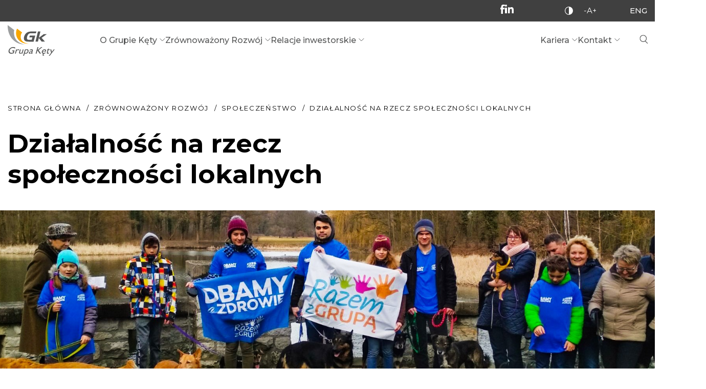

--- FILE ---
content_type: text/html; charset=UTF-8
request_url: https://grupakety.com/zrownowazony-rozwoj/spoleczenstwo/dzialalnosc-na-rzecz-spolecznosci-lokalnych/
body_size: 11417
content:
<!DOCTYPE html>
<html lang="pl">
<head>
    <meta charset="utf-8">
    <title>Działalność na rzecz społeczności lokalnych - Grupa Kęty</title>
    <meta name="description" content="Jesteśmy nowoczesną firmą o globalnym zasięgu, oferującą klientom najwyższą jakość produktów oraz przejrzyste i uczciwe zasady współpracy. Przypadający na ostatnie 30-lecie okres dynamicznego rozwoju pozwolił nam stworzyć prężny holding przemysłowy osiągający przychody ze sprzedaży na poziomie 3,5 mld PLN, współpracujący z klientami z ok. 60 krajów na całym świecie, utrzymujący jednocześnie status największego w Polsce dostawcy profili i komponentów aluminiowych oraz tworzonych na ich bazie systemów aluminiowych dla budownictwa, a także lidera w produkcji materiałów opakowaniowych i łatwo recyklingowalnych folii polipropylenowych w Polsce."/>
    <meta name="viewport" content="width=device-width, initial-scale=1.0">
    <meta http-equiv="X-UA-Compatible" content="IE=edge">
    
    <link rel="icon" href="/fav/favicon-16x16-1.png" sizes="32x32" />
    <link rel="icon" href="/fav/favicon-16x16-1.png" sizes="192x192" />
    <link rel="apple-touch-icon" href="/fav/favicon-16x16-1.png" />
    <meta name="msapplication-TileImage" content="/fav/favicon-16x16-1.png" />

    <link rel="preconnect" href="https://fonts.googleapis.com">
    <link rel="preconnect" href="https://fonts.gstatic.com" crossorigin>
    <link href="https://fonts.googleapis.com/css2?family=Montserrat:wght@400;500;600;700&display=swap"
          rel="stylesheet">

    <!-- Le HTML5 shim, for IE6-8 support of HTML5 elements -->
    <!--[if lt IE 9]>
    <script src="http://html5shim.googlecode.com/svn/trunk/html5.js"></script>
    <![endif]-->

    <meta name='robots' content='index, follow, max-image-preview:large, max-snippet:-1, max-video-preview:-1' />
<link rel="alternate" href="https://grupakety.com/zrownowazony-rozwoj/spoleczenstwo/dzialalnosc-na-rzecz-spolecznosci-lokalnych/" hreflang="pl" />
<link rel="alternate" href="https://grupakety.com/en/sustainable-development/society/activities-for-local-communities/" hreflang="en" />

	<!-- This site is optimized with the Yoast SEO plugin v26.4 - https://yoast.com/wordpress/plugins/seo/ -->
	<link rel="canonical" href="https://grupakety.com/zrownowazony-rozwoj/spoleczenstwo/dzialalnosc-na-rzecz-spolecznosci-lokalnych/" />
	<meta property="og:locale" content="pl_PL" />
	<meta property="og:locale:alternate" content="en_GB" />
	<meta property="og:type" content="article" />
	<meta property="og:title" content="Działalność na rzecz społeczności lokalnych - Grupa Kęty" />
	<meta property="og:url" content="https://grupakety.com/zrownowazony-rozwoj/spoleczenstwo/dzialalnosc-na-rzecz-spolecznosci-lokalnych/" />
	<meta property="og:site_name" content="Grupa Kęty" />
	<meta property="article:modified_time" content="2025-10-24T10:56:47+00:00" />
	<meta property="og:image" content="https://grupakety.com/wp-content/uploads/2021/12/mockup.jpeg" />
	<meta property="og:image:width" content="1280" />
	<meta property="og:image:height" content="640" />
	<meta property="og:image:type" content="image/jpeg" />
	<meta name="twitter:card" content="summary_large_image" />
	<script type="application/ld+json" class="yoast-schema-graph">{"@context":"https://schema.org","@graph":[{"@type":"WebPage","@id":"https://grupakety.com/zrownowazony-rozwoj/spoleczenstwo/dzialalnosc-na-rzecz-spolecznosci-lokalnych/","url":"https://grupakety.com/zrownowazony-rozwoj/spoleczenstwo/dzialalnosc-na-rzecz-spolecznosci-lokalnych/","name":"Działalność na rzecz społeczności lokalnych - Grupa Kęty","isPartOf":{"@id":"https://grupakety.com/#website"},"datePublished":"2021-10-18T13:35:48+00:00","dateModified":"2025-10-24T10:56:47+00:00","breadcrumb":{"@id":"https://grupakety.com/zrownowazony-rozwoj/spoleczenstwo/dzialalnosc-na-rzecz-spolecznosci-lokalnych/#breadcrumb"},"inLanguage":"pl-PL","potentialAction":[{"@type":"ReadAction","target":["https://grupakety.com/zrownowazony-rozwoj/spoleczenstwo/dzialalnosc-na-rzecz-spolecznosci-lokalnych/"]}]},{"@type":"BreadcrumbList","@id":"https://grupakety.com/zrownowazony-rozwoj/spoleczenstwo/dzialalnosc-na-rzecz-spolecznosci-lokalnych/#breadcrumb","itemListElement":[{"@type":"ListItem","position":1,"name":"Home","item":"https://grupakety.com/"},{"@type":"ListItem","position":2,"name":"Zrównoważony Rozwój","item":"https://grupakety.com/zrownowazony-rozwoj/"},{"@type":"ListItem","position":3,"name":"Społeczeństwo","item":"https://grupakety.com/zrownowazony-rozwoj/spoleczenstwo/"},{"@type":"ListItem","position":4,"name":"Działalność na rzecz społeczności lokalnych"}]},{"@type":"WebSite","@id":"https://grupakety.com/#website","url":"https://grupakety.com/","name":"Grupa Kęty","description":"Jesteśmy nowoczesną firmą o globalnym zasięgu, oferującą klientom najwyższą jakość produktów oraz przejrzyste i uczciwe zasady współpracy. Przypadający na ostatnie 30-lecie okres dynamicznego rozwoju pozwolił nam stworzyć prężny holding przemysłowy osiągający przychody ze sprzedaży na poziomie 3,5 mld PLN, współpracujący z klientami z ok. 60 krajów na całym świecie, utrzymujący jednocześnie status największego w Polsce dostawcy profili i komponentów aluminiowych oraz tworzonych na ich bazie systemów aluminiowych dla budownictwa, a także lidera w produkcji materiałów opakowaniowych i łatwo recyklingowalnych folii polipropylenowych w Polsce.","potentialAction":[{"@type":"SearchAction","target":{"@type":"EntryPoint","urlTemplate":"https://grupakety.com/?s={search_term_string}"},"query-input":{"@type":"PropertyValueSpecification","valueRequired":true,"valueName":"search_term_string"}}],"inLanguage":"pl-PL"}]}</script>
	<!-- / Yoast SEO plugin. -->


<link rel="alternate" title="oEmbed (JSON)" type="application/json+oembed" href="https://grupakety.com/wp-json/oembed/1.0/embed?url=https%3A%2F%2Fgrupakety.com%2Fzrownowazony-rozwoj%2Fspoleczenstwo%2Fdzialalnosc-na-rzecz-spolecznosci-lokalnych%2F&#038;lang=pl" />
<link rel="alternate" title="oEmbed (XML)" type="text/xml+oembed" href="https://grupakety.com/wp-json/oembed/1.0/embed?url=https%3A%2F%2Fgrupakety.com%2Fzrownowazony-rozwoj%2Fspoleczenstwo%2Fdzialalnosc-na-rzecz-spolecznosci-lokalnych%2F&#038;format=xml&#038;lang=pl" />
<style id='wp-img-auto-sizes-contain-inline-css'>
img:is([sizes=auto i],[sizes^="auto," i]){contain-intrinsic-size:3000px 1500px}
/*# sourceURL=wp-img-auto-sizes-contain-inline-css */
</style>
<style id='wp-block-library-inline-css'>
:root{--wp-block-synced-color:#7a00df;--wp-block-synced-color--rgb:122,0,223;--wp-bound-block-color:var(--wp-block-synced-color);--wp-editor-canvas-background:#ddd;--wp-admin-theme-color:#007cba;--wp-admin-theme-color--rgb:0,124,186;--wp-admin-theme-color-darker-10:#006ba1;--wp-admin-theme-color-darker-10--rgb:0,107,160.5;--wp-admin-theme-color-darker-20:#005a87;--wp-admin-theme-color-darker-20--rgb:0,90,135;--wp-admin-border-width-focus:2px}@media (min-resolution:192dpi){:root{--wp-admin-border-width-focus:1.5px}}.wp-element-button{cursor:pointer}:root .has-very-light-gray-background-color{background-color:#eee}:root .has-very-dark-gray-background-color{background-color:#313131}:root .has-very-light-gray-color{color:#eee}:root .has-very-dark-gray-color{color:#313131}:root .has-vivid-green-cyan-to-vivid-cyan-blue-gradient-background{background:linear-gradient(135deg,#00d084,#0693e3)}:root .has-purple-crush-gradient-background{background:linear-gradient(135deg,#34e2e4,#4721fb 50%,#ab1dfe)}:root .has-hazy-dawn-gradient-background{background:linear-gradient(135deg,#faaca8,#dad0ec)}:root .has-subdued-olive-gradient-background{background:linear-gradient(135deg,#fafae1,#67a671)}:root .has-atomic-cream-gradient-background{background:linear-gradient(135deg,#fdd79a,#004a59)}:root .has-nightshade-gradient-background{background:linear-gradient(135deg,#330968,#31cdcf)}:root .has-midnight-gradient-background{background:linear-gradient(135deg,#020381,#2874fc)}:root{--wp--preset--font-size--normal:16px;--wp--preset--font-size--huge:42px}.has-regular-font-size{font-size:1em}.has-larger-font-size{font-size:2.625em}.has-normal-font-size{font-size:var(--wp--preset--font-size--normal)}.has-huge-font-size{font-size:var(--wp--preset--font-size--huge)}.has-text-align-center{text-align:center}.has-text-align-left{text-align:left}.has-text-align-right{text-align:right}.has-fit-text{white-space:nowrap!important}#end-resizable-editor-section{display:none}.aligncenter{clear:both}.items-justified-left{justify-content:flex-start}.items-justified-center{justify-content:center}.items-justified-right{justify-content:flex-end}.items-justified-space-between{justify-content:space-between}.screen-reader-text{border:0;clip-path:inset(50%);height:1px;margin:-1px;overflow:hidden;padding:0;position:absolute;width:1px;word-wrap:normal!important}.screen-reader-text:focus{background-color:#ddd;clip-path:none;color:#444;display:block;font-size:1em;height:auto;left:5px;line-height:normal;padding:15px 23px 14px;text-decoration:none;top:5px;width:auto;z-index:100000}html :where(.has-border-color){border-style:solid}html :where([style*=border-top-color]){border-top-style:solid}html :where([style*=border-right-color]){border-right-style:solid}html :where([style*=border-bottom-color]){border-bottom-style:solid}html :where([style*=border-left-color]){border-left-style:solid}html :where([style*=border-width]){border-style:solid}html :where([style*=border-top-width]){border-top-style:solid}html :where([style*=border-right-width]){border-right-style:solid}html :where([style*=border-bottom-width]){border-bottom-style:solid}html :where([style*=border-left-width]){border-left-style:solid}html :where(img[class*=wp-image-]){height:auto;max-width:100%}:where(figure){margin:0 0 1em}html :where(.is-position-sticky){--wp-admin--admin-bar--position-offset:var(--wp-admin--admin-bar--height,0px)}@media screen and (max-width:600px){html :where(.is-position-sticky){--wp-admin--admin-bar--position-offset:0px}}

/*# sourceURL=wp-block-library-inline-css */
</style><style id='global-styles-inline-css'>
:root{--wp--preset--aspect-ratio--square: 1;--wp--preset--aspect-ratio--4-3: 4/3;--wp--preset--aspect-ratio--3-4: 3/4;--wp--preset--aspect-ratio--3-2: 3/2;--wp--preset--aspect-ratio--2-3: 2/3;--wp--preset--aspect-ratio--16-9: 16/9;--wp--preset--aspect-ratio--9-16: 9/16;--wp--preset--color--black: #000000;--wp--preset--color--cyan-bluish-gray: #abb8c3;--wp--preset--color--white: #ffffff;--wp--preset--color--pale-pink: #f78da7;--wp--preset--color--vivid-red: #cf2e2e;--wp--preset--color--luminous-vivid-orange: #ff6900;--wp--preset--color--luminous-vivid-amber: #fcb900;--wp--preset--color--light-green-cyan: #7bdcb5;--wp--preset--color--vivid-green-cyan: #00d084;--wp--preset--color--pale-cyan-blue: #8ed1fc;--wp--preset--color--vivid-cyan-blue: #0693e3;--wp--preset--color--vivid-purple: #9b51e0;--wp--preset--gradient--vivid-cyan-blue-to-vivid-purple: linear-gradient(135deg,rgb(6,147,227) 0%,rgb(155,81,224) 100%);--wp--preset--gradient--light-green-cyan-to-vivid-green-cyan: linear-gradient(135deg,rgb(122,220,180) 0%,rgb(0,208,130) 100%);--wp--preset--gradient--luminous-vivid-amber-to-luminous-vivid-orange: linear-gradient(135deg,rgb(252,185,0) 0%,rgb(255,105,0) 100%);--wp--preset--gradient--luminous-vivid-orange-to-vivid-red: linear-gradient(135deg,rgb(255,105,0) 0%,rgb(207,46,46) 100%);--wp--preset--gradient--very-light-gray-to-cyan-bluish-gray: linear-gradient(135deg,rgb(238,238,238) 0%,rgb(169,184,195) 100%);--wp--preset--gradient--cool-to-warm-spectrum: linear-gradient(135deg,rgb(74,234,220) 0%,rgb(151,120,209) 20%,rgb(207,42,186) 40%,rgb(238,44,130) 60%,rgb(251,105,98) 80%,rgb(254,248,76) 100%);--wp--preset--gradient--blush-light-purple: linear-gradient(135deg,rgb(255,206,236) 0%,rgb(152,150,240) 100%);--wp--preset--gradient--blush-bordeaux: linear-gradient(135deg,rgb(254,205,165) 0%,rgb(254,45,45) 50%,rgb(107,0,62) 100%);--wp--preset--gradient--luminous-dusk: linear-gradient(135deg,rgb(255,203,112) 0%,rgb(199,81,192) 50%,rgb(65,88,208) 100%);--wp--preset--gradient--pale-ocean: linear-gradient(135deg,rgb(255,245,203) 0%,rgb(182,227,212) 50%,rgb(51,167,181) 100%);--wp--preset--gradient--electric-grass: linear-gradient(135deg,rgb(202,248,128) 0%,rgb(113,206,126) 100%);--wp--preset--gradient--midnight: linear-gradient(135deg,rgb(2,3,129) 0%,rgb(40,116,252) 100%);--wp--preset--font-size--small: 13px;--wp--preset--font-size--medium: 20px;--wp--preset--font-size--large: 36px;--wp--preset--font-size--x-large: 42px;--wp--preset--spacing--20: 0.44rem;--wp--preset--spacing--30: 0.67rem;--wp--preset--spacing--40: 1rem;--wp--preset--spacing--50: 1.5rem;--wp--preset--spacing--60: 2.25rem;--wp--preset--spacing--70: 3.38rem;--wp--preset--spacing--80: 5.06rem;--wp--preset--shadow--natural: 6px 6px 9px rgba(0, 0, 0, 0.2);--wp--preset--shadow--deep: 12px 12px 50px rgba(0, 0, 0, 0.4);--wp--preset--shadow--sharp: 6px 6px 0px rgba(0, 0, 0, 0.2);--wp--preset--shadow--outlined: 6px 6px 0px -3px rgb(255, 255, 255), 6px 6px rgb(0, 0, 0);--wp--preset--shadow--crisp: 6px 6px 0px rgb(0, 0, 0);}:where(.is-layout-flex){gap: 0.5em;}:where(.is-layout-grid){gap: 0.5em;}body .is-layout-flex{display: flex;}.is-layout-flex{flex-wrap: wrap;align-items: center;}.is-layout-flex > :is(*, div){margin: 0;}body .is-layout-grid{display: grid;}.is-layout-grid > :is(*, div){margin: 0;}:where(.wp-block-columns.is-layout-flex){gap: 2em;}:where(.wp-block-columns.is-layout-grid){gap: 2em;}:where(.wp-block-post-template.is-layout-flex){gap: 1.25em;}:where(.wp-block-post-template.is-layout-grid){gap: 1.25em;}.has-black-color{color: var(--wp--preset--color--black) !important;}.has-cyan-bluish-gray-color{color: var(--wp--preset--color--cyan-bluish-gray) !important;}.has-white-color{color: var(--wp--preset--color--white) !important;}.has-pale-pink-color{color: var(--wp--preset--color--pale-pink) !important;}.has-vivid-red-color{color: var(--wp--preset--color--vivid-red) !important;}.has-luminous-vivid-orange-color{color: var(--wp--preset--color--luminous-vivid-orange) !important;}.has-luminous-vivid-amber-color{color: var(--wp--preset--color--luminous-vivid-amber) !important;}.has-light-green-cyan-color{color: var(--wp--preset--color--light-green-cyan) !important;}.has-vivid-green-cyan-color{color: var(--wp--preset--color--vivid-green-cyan) !important;}.has-pale-cyan-blue-color{color: var(--wp--preset--color--pale-cyan-blue) !important;}.has-vivid-cyan-blue-color{color: var(--wp--preset--color--vivid-cyan-blue) !important;}.has-vivid-purple-color{color: var(--wp--preset--color--vivid-purple) !important;}.has-black-background-color{background-color: var(--wp--preset--color--black) !important;}.has-cyan-bluish-gray-background-color{background-color: var(--wp--preset--color--cyan-bluish-gray) !important;}.has-white-background-color{background-color: var(--wp--preset--color--white) !important;}.has-pale-pink-background-color{background-color: var(--wp--preset--color--pale-pink) !important;}.has-vivid-red-background-color{background-color: var(--wp--preset--color--vivid-red) !important;}.has-luminous-vivid-orange-background-color{background-color: var(--wp--preset--color--luminous-vivid-orange) !important;}.has-luminous-vivid-amber-background-color{background-color: var(--wp--preset--color--luminous-vivid-amber) !important;}.has-light-green-cyan-background-color{background-color: var(--wp--preset--color--light-green-cyan) !important;}.has-vivid-green-cyan-background-color{background-color: var(--wp--preset--color--vivid-green-cyan) !important;}.has-pale-cyan-blue-background-color{background-color: var(--wp--preset--color--pale-cyan-blue) !important;}.has-vivid-cyan-blue-background-color{background-color: var(--wp--preset--color--vivid-cyan-blue) !important;}.has-vivid-purple-background-color{background-color: var(--wp--preset--color--vivid-purple) !important;}.has-black-border-color{border-color: var(--wp--preset--color--black) !important;}.has-cyan-bluish-gray-border-color{border-color: var(--wp--preset--color--cyan-bluish-gray) !important;}.has-white-border-color{border-color: var(--wp--preset--color--white) !important;}.has-pale-pink-border-color{border-color: var(--wp--preset--color--pale-pink) !important;}.has-vivid-red-border-color{border-color: var(--wp--preset--color--vivid-red) !important;}.has-luminous-vivid-orange-border-color{border-color: var(--wp--preset--color--luminous-vivid-orange) !important;}.has-luminous-vivid-amber-border-color{border-color: var(--wp--preset--color--luminous-vivid-amber) !important;}.has-light-green-cyan-border-color{border-color: var(--wp--preset--color--light-green-cyan) !important;}.has-vivid-green-cyan-border-color{border-color: var(--wp--preset--color--vivid-green-cyan) !important;}.has-pale-cyan-blue-border-color{border-color: var(--wp--preset--color--pale-cyan-blue) !important;}.has-vivid-cyan-blue-border-color{border-color: var(--wp--preset--color--vivid-cyan-blue) !important;}.has-vivid-purple-border-color{border-color: var(--wp--preset--color--vivid-purple) !important;}.has-vivid-cyan-blue-to-vivid-purple-gradient-background{background: var(--wp--preset--gradient--vivid-cyan-blue-to-vivid-purple) !important;}.has-light-green-cyan-to-vivid-green-cyan-gradient-background{background: var(--wp--preset--gradient--light-green-cyan-to-vivid-green-cyan) !important;}.has-luminous-vivid-amber-to-luminous-vivid-orange-gradient-background{background: var(--wp--preset--gradient--luminous-vivid-amber-to-luminous-vivid-orange) !important;}.has-luminous-vivid-orange-to-vivid-red-gradient-background{background: var(--wp--preset--gradient--luminous-vivid-orange-to-vivid-red) !important;}.has-very-light-gray-to-cyan-bluish-gray-gradient-background{background: var(--wp--preset--gradient--very-light-gray-to-cyan-bluish-gray) !important;}.has-cool-to-warm-spectrum-gradient-background{background: var(--wp--preset--gradient--cool-to-warm-spectrum) !important;}.has-blush-light-purple-gradient-background{background: var(--wp--preset--gradient--blush-light-purple) !important;}.has-blush-bordeaux-gradient-background{background: var(--wp--preset--gradient--blush-bordeaux) !important;}.has-luminous-dusk-gradient-background{background: var(--wp--preset--gradient--luminous-dusk) !important;}.has-pale-ocean-gradient-background{background: var(--wp--preset--gradient--pale-ocean) !important;}.has-electric-grass-gradient-background{background: var(--wp--preset--gradient--electric-grass) !important;}.has-midnight-gradient-background{background: var(--wp--preset--gradient--midnight) !important;}.has-small-font-size{font-size: var(--wp--preset--font-size--small) !important;}.has-medium-font-size{font-size: var(--wp--preset--font-size--medium) !important;}.has-large-font-size{font-size: var(--wp--preset--font-size--large) !important;}.has-x-large-font-size{font-size: var(--wp--preset--font-size--x-large) !important;}
/*# sourceURL=global-styles-inline-css */
</style>

<style id='classic-theme-styles-inline-css'>
/*! This file is auto-generated */
.wp-block-button__link{color:#fff;background-color:#32373c;border-radius:9999px;box-shadow:none;text-decoration:none;padding:calc(.667em + 2px) calc(1.333em + 2px);font-size:1.125em}.wp-block-file__button{background:#32373c;color:#fff;text-decoration:none}
/*# sourceURL=/wp-includes/css/classic-themes.min.css */
</style>
<link rel='stylesheet' id='amcharts_styles_style-css' href='https://grupakety.com/wp-content/plugins/amcharts-manager/public/amstock3/amcharts/style.css?ver=1.0.0' media='all' />
<link rel='stylesheet' id='amcharts_styles_export-css' href='https://grupakety.com/wp-content/plugins/amcharts-manager/public/amstock3/amcharts/plugins/export/export.css?ver=1.0.0' media='all' />
<link rel='stylesheet' id='amcharts_public_styles-css' href='https://grupakety.com/wp-content/plugins/amcharts-manager/public/css/amcharts-manager-public.css?ver=1.0.0' media='all' />
<link rel='stylesheet' id='dependency-css' href='https://grupakety.com/wp-content/themes/wp-bootstrap-gulp/dist/css/dependencies.min.css?ver=5e3eddbbc8cfb2893deec69e9edf280b' media='all' />
<link rel='stylesheet' id='app-css' href='https://grupakety.com/wp-content/themes/wp-bootstrap-gulp/dist/css/app.min.css?ver=c9635a13f1540a78c9e1a31003c20427' media='all' />
<script src="https://grupakety.com/wp-content/plugins/amcharts-manager/public/amstock3/amcharts/amcharts.js?ver=1.0.0" id="amcharts_amcharts-js"></script>
<script src="https://grupakety.com/wp-content/plugins/amcharts-manager/public/amstock3/amcharts/amstock.js?ver=1.0.0" id="amcharts_amstock-js"></script>
<script src="https://grupakety.com/wp-content/plugins/amcharts-manager/public/amstock3/amcharts/serial.js?ver=1.0.0" id="amcharts_serial-js"></script>
<script src="https://grupakety.com/wp-content/plugins/amcharts-manager/public/amstock3/amcharts/pie.js?ver=1.0.0" id="amcharts_pie-js"></script>
<script src="https://grupakety.com/wp-content/plugins/amcharts-manager/public/amstock3/amcharts/xy.js?ver=1.0.0" id="amcharts_xy-js"></script>
<script src="https://grupakety.com/wp-content/plugins/amcharts-manager/public/amstock3/amcharts/themes/light.js?ver=1.0.0" id="amcharts_theme_light-js"></script>
<script src="https://grupakety.com/wp-content/plugins/amcharts-manager/public/amstock3/amcharts/plugins/export/export.js?ver=1.0.0" id="amcharts_export-js"></script>
<script src="https://grupakety.com/wp-content/plugins/amcharts-manager/public/amstock3/amcharts/plugins/dataloader/dataloader.min.js?ver=1.0.0" id="amcharts_dataloader-js"></script>
<script src="https://grupakety.com/wp-content/plugins/amcharts-manager/public/amstock3/amcharts/plugins/responsive/responsive.min.js?ver=1.0.0" id="amcharts_responsive-js"></script>
<script src="https://grupakety.com/wp-content/plugins/amcharts-manager/public/amstock3/amcharts/lang/pl.js?ver=1.0.0" id="amcharts_lang_pl-js"></script>
<link rel="https://api.w.org/" href="https://grupakety.com/wp-json/" /><link rel="alternate" title="JSON" type="application/json" href="https://grupakety.com/wp-json/wp/v2/pages/1532" /><link rel="EditURI" type="application/rsd+xml" title="RSD" href="https://grupakety.com/xmlrpc.php?rsd" />

<link rel='shortlink' href='https://grupakety.com/?p=1532' />

    <!-- Global site tag (gtag.js) - Google Analytics -->
    <script async src="https://www.googletagmanager.com/gtag/js?id=G-61VWC63VYH"></script>
    <script>
        window.dataLayer = window.dataLayer || [];
        function gtag(){dataLayer.push(arguments);}
        gtag('js', new Date());

        gtag('config', 'G-61VWC63VYH');
    </script>
</head>
<body>
    <header class="header">
        <div class="topbar">
            <div class="container-fluid page-container">
                <div class="topbar-main">
                    <div class="socials">
                                                <a href="https://www.facebook.com/GrupaKetySA" class="icon"><svg width="9" height="18" xmlns="http://www.w3.org/2000/svg"><path d="M8.508 3.183a5.876 5.876 0 00-1.574-.24c-.639 0-2.016.409-2.016 1.198v1.891h3.27v3.184h-3.27V18H1.622V9.216H0V6.032h1.622V4.427C1.622 2.01 2.754 0 5.483 0 6.42 0 8.091.048 9 .36l-.492 2.823z" fill="#FFF" fill-rule="evenodd"/></svg></a>
                                                                                                <a href="https://www.linkedin.com/company/grupa-kety-sa/" class="icon"><svg width="17" height="17" xmlns="http://www.w3.org/2000/svg"><path d="M16.996 17H17v-6.431C17 7.423 16.343 5 12.773 5c-1.717 0-2.868.97-3.339 1.89h-.05V5.293H6V17h3.524v-5.796c0-1.526.281-3.002 2.116-3.002 1.808 0 1.835 1.742 1.835 3.1V17h3.521zM0 6h4v11H0zm2-6C.896 0 0 .892 0 1.99 0 3.09.896 4 2 4s2-.91 2-2.01A1.997 1.997 0 002 0" fill="#FFF" fill-rule="evenodd"/></svg></a>
                                            </div>
                    <div class="toolbar">
                        <div class="contrast">
                            <a href="#" class="contrast-trigger" aria-label="Kontrast"><svg width="16" height="16" xmlns="http://www.w3.org/2000/svg"><path d="M7.957 14.789a6.667 6.667 0 01-3.428-.917 6.808 6.808 0 01-2.487-2.486 6.683 6.683 0 01-.917-3.43c0-1.238.306-2.381.917-3.427a6.803 6.803 0 012.487-2.487 6.677 6.677 0 013.428-.917v13.664zm6.89-10.826a7.932 7.932 0 00-2.896-2.896A7.786 7.786 0 007.957 0a7.789 7.789 0 00-3.994 1.067 7.932 7.932 0 00-2.896 2.896A7.789 7.789 0 000 7.957C0 9.4.356 10.732 1.067 11.95a7.932 7.932 0 002.896 2.896 7.789 7.789 0 003.994 1.067 7.786 7.786 0 003.994-1.067 7.925 7.925 0 002.896-2.896 7.786 7.786 0 001.067-3.994 7.789 7.789 0 00-1.067-3.994z" fill="#FFF" fill-rule="evenodd"/></svg></a>
                        </div>
                        <div class="font-size">
                            <button class="font-trigger" aria-label="Wielkość liter">
                                <svg width="24" height="11" xmlns="http://www.w3.org/2000/svg"><text transform="translate(-1115 -20)" fill="#FFF" fill-rule="evenodd" font-family="Montserrat-Medium, Montserrat" font-size="15" font-weight="400"><tspan x="1115" y="31">-A+</tspan></text></svg>                            </button>
                        </div>
                        <div class="lang">
                                                        <a href="https://grupakety.com/en/sustainable-development/society/activities-for-local-communities/" class="lang-switch" aria-label="Język">ENG</a>
                        </div>
                    </div>
                                        <div class="header-search">
                        <a href="https://grupakety.com/?s" class="search-trigger">
                            <svg width="13" height="14" viewBox="0 0 13 14" xmlns="http://www.w3.org/2000/svg"><g stroke="#FFF" fill="none" fill-rule="evenodd"><circle cx="5.5" cy="5.5" r="5"/><path d="M8.497 9.329l4.01 4.011"/></g></svg>                        </a>
                    </div>
                </div>
            </div>
        </div>
        <div class="header-bottom">
            <div class="container-fluid page-container">
                <div class="header-main">
	                	                    <a class="report-logo" href="https://grupakety.com/">
	                        <img src="https://grupakety.com/wp-content/themes/wp-bootstrap-gulp/dist/images/logo.svg" alt="Logo">
	                        <img src="https://grupakety.com/wp-content/themes/wp-bootstrap-gulp/dist/images/logo-white.svg" alt="Logo">
	                    </a>
	                                    <div class="menu-overlay">
                        <nav id="header-main-menu-container" class="header-main-menu-container"><ul id="header-main-menu" class="header-main-menu"><li itemscope="itemscope" itemtype="https://www.schema.org/SiteNavigationElement" id="menu-item-267" class="menu-item menu-item-type-post_type menu-item-object-page menu-item-has-children dropdown menu-item-267 nav-item"><a data-depth="1" href="#">O Grupie Kęty</a>
<ul class="submenu"   data-level=2>
	<li itemscope="itemscope" itemtype="https://www.schema.org/SiteNavigationElement" id="menu-item-9634" class="menu-item menu-item-type-post_type menu-item-object-page menu-item-has-children dropdown menu-item-9634 nav-item"><a data-depth="2" href="https://grupakety.com/o-grupie-kety/o-nas/">O nas</a>
	<ul class="submenu"   data-level=3>
		<li itemscope="itemscope" itemtype="https://www.schema.org/SiteNavigationElement" id="menu-item-11845" class="menu-item menu-item-type-post_type menu-item-object-page menu-item-11845 nav-item"><a data-depth="3" href="https://grupakety.com/o-grupie-kety/grupa-kety/">Grupa Kęty</a></li>
		<li itemscope="itemscope" itemtype="https://www.schema.org/SiteNavigationElement" id="menu-item-11847" class="menu-item menu-item-type-post_type menu-item-object-page menu-item-11847 nav-item"><a data-depth="3" href="https://grupakety.com/o-grupie-kety/o-nas/organy-spolki/">Organy spółki</a></li>
		<li itemscope="itemscope" itemtype="https://www.schema.org/SiteNavigationElement" id="menu-item-271" class="menu-item menu-item-type-post_type menu-item-object-page menu-item-271 nav-item"><a data-depth="3" href="https://grupakety.com/o-grupie-kety/o-nas/model-biznesowy/">Nasz model biznesowy</a></li>
		<li itemscope="itemscope" itemtype="https://www.schema.org/SiteNavigationElement" id="menu-item-270" class="menu-item menu-item-type-post_type menu-item-object-page menu-item-270 nav-item"><a data-depth="3" href="https://grupakety.com/o-grupie-kety/misja-i-wizja-wartosci/">Misja, wizja i wartości</a></li>
		<li itemscope="itemscope" itemtype="https://www.schema.org/SiteNavigationElement" id="menu-item-5198" class="menu-item menu-item-type-post_type menu-item-object-page menu-item-5198 nav-item"><a data-depth="3" href="https://grupakety.com/o-grupie-kety/o-nas/historia/">Historia</a></li>
		<li itemscope="itemscope" itemtype="https://www.schema.org/SiteNavigationElement" id="menu-item-14753" class="menu-item menu-item-type-post_type menu-item-object-page menu-item-14753 nav-item"><a data-depth="3" href="https://grupakety.com/o-grupie-kety/o-nas/silny-biznes-zrownowazony-rozwoj/">Silny biznes, zrównoważony rozwój</a></li>
	</ul>
</li>
	<li itemscope="itemscope" itemtype="https://www.schema.org/SiteNavigationElement" id="menu-item-272" class="menu-item menu-item-type-post_type menu-item-object-page menu-item-has-children dropdown menu-item-272 nav-item"><a data-depth="2" href="https://grupakety.com/o-grupie-kety/nasze-marki/">Nasze marki</a>
	<ul class="submenu"   data-level=3>
		<li itemscope="itemscope" itemtype="https://www.schema.org/SiteNavigationElement" id="menu-item-5049" class="menu-item menu-item-type-custom menu-item-object-custom menu-item-5049 nav-item"><a data-depth="3" href="https://profile.grupakety.com/#top">Grupa Kęty</a></li>
		<li itemscope="itemscope" itemtype="https://www.schema.org/SiteNavigationElement" id="menu-item-1709" class="menu-item menu-item-type-custom menu-item-object-custom menu-item-1709 nav-item"><a data-depth="3" href="https://aluprof.eu/">Aluprof</a></li>
		<li itemscope="itemscope" itemtype="https://www.schema.org/SiteNavigationElement" id="menu-item-1710" class="menu-item menu-item-type-custom menu-item-object-custom menu-item-1710 nav-item"><a data-depth="3" href="http://www.alupolpackaging.eu/webroot/index.php">Alupol Packaging</a></li>
		<li itemscope="itemscope" itemtype="https://www.schema.org/SiteNavigationElement" id="menu-item-17182" class="menu-item menu-item-type-custom menu-item-object-custom menu-item-17182 nav-item"><a data-depth="3" href="https://www.selt.com/home-pl">Selt Sp. z o.o.</a></li>
	</ul>
</li>
	<li itemscope="itemscope" itemtype="https://www.schema.org/SiteNavigationElement" id="menu-item-268" class="menu-item menu-item-type-post_type menu-item-object-page menu-item-268 nav-item"><a data-depth="2" href="https://grupakety.com/o-grupie-kety/aktualnosci/">Aktualności</a></li>
	<li itemscope="itemscope" itemtype="https://www.schema.org/SiteNavigationElement" id="menu-item-269" class="menu-item menu-item-type-post_type menu-item-object-page menu-item-269 nav-item"><a data-depth="2" href="https://grupakety.com/o-grupie-kety/badania-i-rozwoj/">Badania i rozwój</a></li>
	<li itemscope="itemscope" itemtype="https://www.schema.org/SiteNavigationElement" id="menu-item-9631" class="menu-item menu-item-type-post_type menu-item-object-page menu-item-has-children dropdown menu-item-9631 nav-item"><a data-depth="2" href="https://grupakety.com/grupa-kety/informacje-dodatkowe/">Informacje dodatkowe</a>
	<ul class="submenu"   data-level=3>
		<li itemscope="itemscope" itemtype="https://www.schema.org/SiteNavigationElement" id="menu-item-9524" class="menu-item menu-item-type-post_type menu-item-object-page menu-item-9524 nav-item"><a data-depth="3" href="https://grupakety.com/o-grupie-kety/dotacje-ue/">Dotacje UE</a></li>
		<li itemscope="itemscope" itemtype="https://www.schema.org/SiteNavigationElement" id="menu-item-9525" class="menu-item menu-item-type-post_type menu-item-object-page menu-item-9525 nav-item"><a data-depth="3" href="https://grupakety.com/operator-systemu-dystrybucyjnego/">Operator Systemu Dystrybucyjnego</a></li>
	</ul>
</li>
</ul>
</li>
<li itemscope="itemscope" itemtype="https://www.schema.org/SiteNavigationElement" id="menu-item-258" class="menu-item menu-item-type-post_type menu-item-object-page current-page-ancestor current-menu-ancestor current_page_ancestor menu-item-has-children dropdown menu-item-258 nav-item"><a data-depth="1" href="#">Zrównoważony Rozwój</a>
<ul class="submenu"   data-level=2>
	<li itemscope="itemscope" itemtype="https://www.schema.org/SiteNavigationElement" id="menu-item-17643" class="menu-item menu-item-type-post_type menu-item-object-page menu-item-17643 nav-item"><a data-depth="2" href="https://grupakety.com/zrownowazony-rozwoj/strategia-esg-2025-2029/">ESG &#8211; strategia i podejście</a></li>
	<li itemscope="itemscope" itemtype="https://www.schema.org/SiteNavigationElement" id="menu-item-642" class="menu-item menu-item-type-post_type menu-item-object-page menu-item-has-children dropdown menu-item-642 nav-item"><a data-depth="2" href="https://grupakety.com/zrownowazony-rozwoj/srodowisko/">Środowisko</a>
	<ul class="submenu"   data-level=3>
		<li itemscope="itemscope" itemtype="https://www.schema.org/SiteNavigationElement" id="menu-item-1588" class="menu-item menu-item-type-post_type menu-item-object-page menu-item-1588 nav-item"><a data-depth="3" href="https://grupakety.com/zrownowazony-rozwoj/srodowisko/polityka-srodowiskowa/">Polityka Środowiskowa</a></li>
		<li itemscope="itemscope" itemtype="https://www.schema.org/SiteNavigationElement" id="menu-item-1587" class="menu-item menu-item-type-post_type menu-item-object-page menu-item-1587 nav-item"><a data-depth="3" href="https://grupakety.com/zrownowazony-rozwoj/srodowisko/dzialania-i-inicjatywy-prosrodowiskowe/">Działania i inicjatywy prośrodowiskowe</a></li>
	</ul>
</li>
	<li itemscope="itemscope" itemtype="https://www.schema.org/SiteNavigationElement" id="menu-item-647" class="menu-item menu-item-type-post_type menu-item-object-page current-page-ancestor current-menu-ancestor current-menu-parent current-page-parent current_page_parent current_page_ancestor menu-item-has-children dropdown active menu-item-647 nav-item"><a data-depth="2" href="https://grupakety.com/zrownowazony-rozwoj/spoleczenstwo/">Społeczeństwo</a>
	<ul class="submenu"   data-level=3>
		<li itemscope="itemscope" itemtype="https://www.schema.org/SiteNavigationElement" id="menu-item-261" class="menu-item menu-item-type-post_type menu-item-object-page menu-item-261 nav-item"><a data-depth="3" href="https://grupakety.com/zrownowazony-rozwoj/spoleczenstwo/fundacja-grupa-kety-dzieciom-podbeskidzia/">Fundacja Grupa Kęty Dzieciom Podbeskidzia</a></li>
		<li itemscope="itemscope" itemtype="https://www.schema.org/SiteNavigationElement" id="menu-item-651" class="menu-item menu-item-type-post_type menu-item-object-page menu-item-651 nav-item"><a data-depth="3" href="https://grupakety.com/zrownowazony-rozwoj/spoleczenstwo/wychowanie-przez-sport/">Wychowanie przez sport</a></li>
		<li itemscope="itemscope" itemtype="https://www.schema.org/SiteNavigationElement" id="menu-item-1539" class="menu-item menu-item-type-post_type menu-item-object-page current-menu-item page_item page-item-1532 current_page_item active menu-item-1539 nav-item"><a data-depth="3" href="https://grupakety.com/zrownowazony-rozwoj/spoleczenstwo/dzialalnosc-na-rzecz-spolecznosci-lokalnych/">Działalność na rzecz społeczności lokalnych</a></li>
	</ul>
</li>
	<li itemscope="itemscope" itemtype="https://www.schema.org/SiteNavigationElement" id="menu-item-656" class="menu-item menu-item-type-post_type menu-item-object-page menu-item-has-children dropdown menu-item-656 nav-item"><a data-depth="2" href="https://grupakety.com/zrownowazony-rozwoj/zarzadzanie/">Zarządzanie</a>
	<ul class="submenu"   data-level=3>
		<li itemscope="itemscope" itemtype="https://www.schema.org/SiteNavigationElement" id="menu-item-1542" class="menu-item menu-item-type-post_type menu-item-object-page menu-item-1542 nav-item"><a data-depth="3" href="https://grupakety.com/zrownowazony-rozwoj/zarzadzanie/zarzadzanie-kwestiami-csr/">Zarządzanie kwestiami CSR i etyki</a></li>
		<li itemscope="itemscope" itemtype="https://www.schema.org/SiteNavigationElement" id="menu-item-259" class="menu-item menu-item-type-post_type menu-item-object-page menu-item-259 nav-item"><a data-depth="3" href="https://grupakety.com/zrownowazony-rozwoj/zarzadzanie/wspieramy-inicjatywy/">Wspieramy inicjatywy</a></li>
		<li itemscope="itemscope" itemtype="https://www.schema.org/SiteNavigationElement" id="menu-item-266" class="menu-item menu-item-type-post_type menu-item-object-page menu-item-266 nav-item"><a data-depth="3" href="https://grupakety.com/zrownowazony-rozwoj/zarzadzanie/zarzadzanie-ryzykiem/">Zarządzanie ryzykiem</a></li>
		<li itemscope="itemscope" itemtype="https://www.schema.org/SiteNavigationElement" id="menu-item-262" class="menu-item menu-item-type-post_type menu-item-object-page menu-item-262 nav-item"><a data-depth="3" href="https://grupakety.com/zrownowazony-rozwoj/zarzadzanie/dokumenty-i-polityki/">Dokumenty i polityki</a></li>
		<li itemscope="itemscope" itemtype="https://www.schema.org/SiteNavigationElement" id="menu-item-264" class="menu-item menu-item-type-post_type menu-item-object-page menu-item-264 nav-item"><a data-depth="3" href="https://grupakety.com/zrownowazony-rozwoj/zarzadzanie/wynagrodzenia-i-roznorodnosc/">Wynagrodzenia oraz zarządzanie różnorodnością</a></li>
		<li itemscope="itemscope" itemtype="https://www.schema.org/SiteNavigationElement" id="menu-item-1541" class="menu-item menu-item-type-post_type menu-item-object-page menu-item-1541 nav-item"><a data-depth="3" href="https://grupakety.com/zrownowazony-rozwoj/zarzadzanie/wskazniki-esg/">Wskaźniki ESG</a></li>
		<li itemscope="itemscope" itemtype="https://www.schema.org/SiteNavigationElement" id="menu-item-16241" class="menu-item menu-item-type-post_type menu-item-object-page menu-item-16241 nav-item"><a data-depth="3" href="https://grupakety.com/zrownowazony-rozwoj/zarzadzanie/zglaszanie-naruszen-prawa/">Zgłaszanie naruszeń prawa</a></li>
	</ul>
</li>
	<li itemscope="itemscope" itemtype="https://www.schema.org/SiteNavigationElement" id="menu-item-265" class="menu-item menu-item-type-post_type menu-item-object-page menu-item-265 nav-item"><a data-depth="2" href="https://grupakety.com/zrownowazony-rozwoj/wydarzenia-esg/">Wydarzenia ESG</a></li>
</ul>
</li>
<li itemscope="itemscope" itemtype="https://www.schema.org/SiteNavigationElement" id="menu-item-279" class="menu-item menu-item-type-post_type menu-item-object-page menu-item-has-children dropdown menu-item-279 nav-item"><a data-depth="1" href="#">Relacje inwestorskie</a>
<ul class="submenu"   data-level=2>
	<li itemscope="itemscope" itemtype="https://www.schema.org/SiteNavigationElement" id="menu-item-18215" class="menu-item menu-item-type-custom menu-item-object-custom menu-item-18215 nav-item"><a data-depth="2" href="https://raportzintegrowany.grupakety.com/">Raport Zintegrowany 2024</a></li>
	<li itemscope="itemscope" itemtype="https://www.schema.org/SiteNavigationElement" id="menu-item-15753" class="menu-item menu-item-type-custom menu-item-object-custom menu-item-15753 nav-item"><a data-depth="2" href="https://raportzintegrowany2023.grupakety.com/">Raport Zintegrowany 2023</a></li>
	<li itemscope="itemscope" itemtype="https://www.schema.org/SiteNavigationElement" id="menu-item-13543" class="menu-item menu-item-type-custom menu-item-object-custom menu-item-13543 nav-item"><a data-depth="2" href="https://raportzintegrowany2022.grupakety.com/">Raport Zintegrowany 2022</a></li>
	<li itemscope="itemscope" itemtype="https://www.schema.org/SiteNavigationElement" id="menu-item-11207" class="menu-item menu-item-type-custom menu-item-object-custom menu-item-11207 nav-item"><a data-depth="2" href="https://raportzintegrowany2021.grupakety.com/">Raport Zintegrowany 2021</a></li>
	<li itemscope="itemscope" itemtype="https://www.schema.org/SiteNavigationElement" id="menu-item-254" class="menu-item menu-item-type-post_type menu-item-object-page menu-item-has-children dropdown menu-item-254 nav-item"><a data-depth="2" href="https://grupakety.com/relacje-inwestorskie/dlaczego-grupa-kety/">Dlaczego Grupa KĘTY</a>
	<ul class="submenu"   data-level=3>
		<li itemscope="itemscope" itemtype="https://www.schema.org/SiteNavigationElement" id="menu-item-256" class="menu-item menu-item-type-post_type menu-item-object-page menu-item-256 nav-item"><a data-depth="3" href="https://grupakety.com/relacje-inwestorskie/dlaczego-grupa-kety/investment-story/">Investment story</a></li>
		<li itemscope="itemscope" itemtype="https://www.schema.org/SiteNavigationElement" id="menu-item-255" class="menu-item menu-item-type-post_type menu-item-object-page menu-item-255 nav-item"><a data-depth="3" href="https://grupakety.com/relacje-inwestorskie/dlaczego-grupa-kety/akcje-i-akcjonariusze/">Akcje i akcjonariusze</a></li>
		<li itemscope="itemscope" itemtype="https://www.schema.org/SiteNavigationElement" id="menu-item-17544" class="menu-item menu-item-type-post_type menu-item-object-page menu-item-17544 nav-item"><a data-depth="3" href="https://grupakety.com/relacje-inwestorskie/dlaczego-grupa-kety/strategia-2025-2029/">Strategia 2025-2029</a></li>
		<li itemscope="itemscope" itemtype="https://www.schema.org/SiteNavigationElement" id="menu-item-6354" class="menu-item menu-item-type-post_type menu-item-object-page menu-item-6354 nav-item"><a data-depth="3" href="https://grupakety.com/relacje-inwestorskie/dlaczego-grupa-kety/dywidenda/">Dywidenda</a></li>
		<li itemscope="itemscope" itemtype="https://www.schema.org/SiteNavigationElement" id="menu-item-6161" class="menu-item menu-item-type-post_type menu-item-object-page menu-item-6161 nav-item"><a data-depth="3" href="https://grupakety.com/relacje-inwestorskie/dlaczego-grupa-kety/centrum-wynikow/">Dane interaktywne</a></li>
		<li itemscope="itemscope" itemtype="https://www.schema.org/SiteNavigationElement" id="menu-item-9745" class="menu-item menu-item-type-post_type menu-item-object-page menu-item-9745 nav-item"><a data-depth="3" href="https://grupakety.com/relacje-inwestorskie/dlaczego-grupa-kety/kontakt-ir/">Kontakt IR</a></li>
	</ul>
</li>
	<li itemscope="itemscope" itemtype="https://www.schema.org/SiteNavigationElement" id="menu-item-250" class="menu-item menu-item-type-post_type menu-item-object-page menu-item-has-children dropdown menu-item-250 nav-item"><a data-depth="2" href="https://grupakety.com/relacje-inwestorskie/grupa-kety-na-gpw/">Grupa Kęty na GPW</a>
	<ul class="submenu"   data-level=3>
		<li itemscope="itemscope" itemtype="https://www.schema.org/SiteNavigationElement" id="menu-item-6168" class="menu-item menu-item-type-post_type menu-item-object-page menu-item-6168 nav-item"><a data-depth="3" href="https://grupakety.com/relacje-inwestorskie/grupa-kety-na-gpw/kurs-akcji/">Kurs akcji</a></li>
		<li itemscope="itemscope" itemtype="https://www.schema.org/SiteNavigationElement" id="menu-item-10130" class="menu-item menu-item-type-post_type menu-item-object-page menu-item-10130 nav-item"><a data-depth="3" href="https://grupakety.com/relacje-inwestorskie/grupa-kety-na-gpw/kalendarz-korporacyjny/">Kalendarz korporacyjny</a></li>
		<li itemscope="itemscope" itemtype="https://www.schema.org/SiteNavigationElement" id="menu-item-10128" class="menu-item menu-item-type-post_type menu-item-object-page menu-item-10128 nav-item"><a data-depth="3" href="https://grupakety.com/relacje-inwestorskie/grupa-kety-na-gpw/okresy-zamkniete/">Okresy zamknięte</a></li>
		<li itemscope="itemscope" itemtype="https://www.schema.org/SiteNavigationElement" id="menu-item-252" class="menu-item menu-item-type-post_type menu-item-object-page menu-item-252 nav-item"><a data-depth="3" href="https://grupakety.com/relacje-inwestorskie/grupa-kety-na-gpw/prognozy-roczne/">Prognozy roczne</a></li>
		<li itemscope="itemscope" itemtype="https://www.schema.org/SiteNavigationElement" id="menu-item-248" class="menu-item menu-item-type-post_type menu-item-object-page menu-item-248 nav-item"><a data-depth="3" href="https://grupakety.com/relacje-inwestorskie/grupa-kety-na-gpw/raporty-okresowe-i-prezentacje/">Raporty okresowe i prezentacje</a></li>
		<li itemscope="itemscope" itemtype="https://www.schema.org/SiteNavigationElement" id="menu-item-2977" class="menu-item menu-item-type-post_type menu-item-object-page menu-item-2977 nav-item"><a data-depth="3" href="https://grupakety.com/relacje-inwestorskie/grupa-kety-na-gpw/raporty-biezace/">Raporty bieżące</a></li>
		<li itemscope="itemscope" itemtype="https://www.schema.org/SiteNavigationElement" id="menu-item-13874" class="menu-item menu-item-type-post_type menu-item-object-page menu-item-13874 nav-item"><a data-depth="3" href="https://grupakety.com/relacje-inwestorskie/grupa-kety-na-gpw/raporty-ebi/">Raporty EBI</a></li>
		<li itemscope="itemscope" itemtype="https://www.schema.org/SiteNavigationElement" id="menu-item-5163" class="menu-item menu-item-type-post_type menu-item-object-page menu-item-5163 nav-item"><a data-depth="3" href="https://grupakety.com/relacje-inwestorskie/grupa-kety-na-gpw/analitycy/">Analitycy</a></li>
	</ul>
</li>
	<li itemscope="itemscope" itemtype="https://www.schema.org/SiteNavigationElement" id="menu-item-243" class="menu-item menu-item-type-post_type menu-item-object-page menu-item-has-children dropdown menu-item-243 nav-item"><a data-depth="2" href="https://grupakety.com/relacje-inwestorskie/lad-korporacyjny/">Ład korporacyjny</a>
	<ul class="submenu"   data-level=3>
		<li itemscope="itemscope" itemtype="https://www.schema.org/SiteNavigationElement" id="menu-item-1389" class="menu-item menu-item-type-post_type menu-item-object-page menu-item-1389 nav-item"><a data-depth="3" href="https://grupakety.com/relacje-inwestorskie/lad-korporacyjny/walne-zgromadzenia/">Walne zgromadzenia</a></li>
		<li itemscope="itemscope" itemtype="https://www.schema.org/SiteNavigationElement" id="menu-item-6443" class="menu-item menu-item-type-post_type menu-item-object-page menu-item-6443 nav-item"><a data-depth="3" href="https://grupakety.com/relacje-inwestorskie/lad-korporacyjny/dokumenty-spolki/">Dokumenty korporacyjne</a></li>
		<li itemscope="itemscope" itemtype="https://www.schema.org/SiteNavigationElement" id="menu-item-6454" class="menu-item menu-item-type-post_type menu-item-object-page menu-item-6454 nav-item"><a data-depth="3" href="https://grupakety.com/polityki/">Polityki</a></li>
		<li itemscope="itemscope" itemtype="https://www.schema.org/SiteNavigationElement" id="menu-item-9242" class="menu-item menu-item-type-post_type menu-item-object-page menu-item-9242 nav-item"><a data-depth="3" href="https://grupakety.com/relacje-inwestorskie/lad-korporacyjny/wykaz-istotnych-transakcji/">Wykaz istotnych transakcji</a></li>
		<li itemscope="itemscope" itemtype="https://www.schema.org/SiteNavigationElement" id="menu-item-9243" class="menu-item menu-item-type-post_type menu-item-object-page menu-item-9243 nav-item"><a data-depth="3" href="https://grupakety.com/relacje-inwestorskie/lad-korporacyjny/informacja-o-strategii-podatkowej/">Informacja o Strategii podatkowej</a></li>
		<li itemscope="itemscope" itemtype="https://www.schema.org/SiteNavigationElement" id="menu-item-9719" class="menu-item menu-item-type-post_type menu-item-object-page menu-item-9719 nav-item"><a data-depth="3" href="https://grupakety.com/relacje-inwestorskie/lad-korporacyjny/programy-motywacyjne-2/">Programy motywacyjne</a></li>
	</ul>
</li>
</ul>
</li>
<li itemscope="itemscope" itemtype="https://www.schema.org/SiteNavigationElement" id="menu-item-240" class="menu-item menu-item-type-post_type menu-item-object-page menu-item-has-children dropdown menu-item-240 nav-item"><a data-depth="1" href="#">Kariera</a>
<ul class="submenu"   data-level=2>
	<li itemscope="itemscope" itemtype="https://www.schema.org/SiteNavigationElement" id="menu-item-242" class="menu-item menu-item-type-post_type menu-item-object-page menu-item-242 nav-item"><a data-depth="2" href="https://grupakety.com/kariera/wartosci-grupy-kety/">Wartości Grupy Kęty</a></li>
	<li itemscope="itemscope" itemtype="https://www.schema.org/SiteNavigationElement" id="menu-item-5066" class="menu-item menu-item-type-post_type menu-item-object-page menu-item-5066 nav-item"><a data-depth="2" href="https://grupakety.com/kariera/benefity/">Benefity</a></li>
	<li itemscope="itemscope" itemtype="https://www.schema.org/SiteNavigationElement" id="menu-item-241" class="menu-item menu-item-type-post_type menu-item-object-page menu-item-241 nav-item"><a data-depth="2" href="https://grupakety.com/kariera/oferty-pracy/">Oferty pracy</a></li>
</ul>
</li>
<li itemscope="itemscope" itemtype="https://www.schema.org/SiteNavigationElement" id="menu-item-9596" class="menu-item menu-item-type-post_type menu-item-object-page menu-item-has-children dropdown menu-item-9596 nav-item"><a data-depth="1" href="#">Kontakt</a>
<ul class="submenu"   data-level=2>
	<li itemscope="itemscope" itemtype="https://www.schema.org/SiteNavigationElement" id="menu-item-449" class="menu-item menu-item-type-post_type menu-item-object-page menu-item-449 nav-item"><a data-depth="2" href="https://grupakety.com/kontakt/dane-kontaktowe/">Dane kontaktowe</a></li>
	<li itemscope="itemscope" itemtype="https://www.schema.org/SiteNavigationElement" id="menu-item-9597" class="menu-item menu-item-type-post_type menu-item-object-page menu-item-9597 nav-item"><a data-depth="2" href="https://grupakety.com/kontakt/centrum-pobran/">Centrum pobrań</a></li>
</ul>
</li>
</ul></nav>                    </div>
                    <button type="button" class="menu-toggle">
                        <span class="icon">
                            <span class="bar"></span>
                            <span class="bar"></span>
                            <span class="bar"></span>
                        </span>
                    </button>
                    <div class="header-search">
                        <a href="https://grupakety.com/?s" class="search-trigger">
                            <svg width="13" height="14" viewBox="0 0 13 14" xmlns="http://www.w3.org/2000/svg"><g stroke="#FFF" fill="none" fill-rule="evenodd"><circle cx="5.5" cy="5.5" r="5"/><path d="M8.497 9.329l4.01 4.011"/></g></svg>                        </a>
                    </div>
                </div>
            </div>
        </div>
    </header>

<main class="subpage">
	<section class="top ">
    <div class="container-fluid page-container">
        <div class="row">
            <div class="col-12">
                <div class="breadcrumb-container">
	<div class="bcrumb">
		<ul class="">
			<li><a href="https://grupakety.com/">Strona Główna</a></li>
							<li>
					<a href="https://grupakety.com/zrownowazony-rozwoj/">Zrównoważony Rozwój</a>
				</li>
							<li>
					<a href="https://grupakety.com/zrownowazony-rozwoj/spoleczenstwo/">Społeczeństwo</a>
				</li>
						<li><span>Działalność na rzecz społeczności lokalnych</span></li>
		</ul>
	</div>
</div>
            </div>
            <div class="col-12 col-md-8">
                <h1 class="">
                    Działalność na rzecz społeczności lokalnych                </h1>
            </div>
                    </div>
    </div>

	        <img width="1920" height="587" src="https://grupakety.com/wp-content/uploads/2022/05/IMG21933134126tlo.jpg" class="img-fluid" alt="" decoding="async" fetchpriority="high" srcset="https://grupakety.com/wp-content/uploads/2022/05/IMG21933134126tlo.jpg 1920w, https://grupakety.com/wp-content/uploads/2022/05/IMG21933134126tlo-150x46.jpg 150w, https://grupakety.com/wp-content/uploads/2022/05/IMG21933134126tlo-1140x349.jpg 1140w, https://grupakety.com/wp-content/uploads/2022/05/IMG21933134126tlo-575x176.jpg 575w" sizes="(max-width: 1920px) 100vw, 1920px" />	</section>

<section class="columns margin-bottom">
    <div class="container-fluid page-container">
        <div class="row">
            <div class="col-12">
                <p class="introduction"></p>
            </div>
        </div>
    </div>
</section>
<div class="row no-gutters notes-tool">
    <div class="col-12 col-md-10 offset-md-1">
        <textarea placeholder="Wpisz notatkę"></textarea>
        <div>
            <button class="btn btn-default btn-brand save-note">Zapisz</button>
            <button class="btn btn-default btn-brand delete-note">Usuń</button>
            <button class="btn btn-default btn-brand close-note">Zamknij</button>
        </div>
    </div>
</div>
<div class="headline margin-bottom">
    <div class="container-fluid page-container">
        <div class="row no-gutters">
            <div class="col-12 brand-font gsap-from-left">
                                <h2>                Zaangażowanie na rzecz lokalnych społeczności                </h2>            </div>
        </div>
    </div>
</div>
<section class="columns margin-bottom">
    <div class="container-fluid page-container">
        <div class="row">
                                                <div class="col-12 col-lg-7 col-md-6 gsap-from-left">
                        <p>Wolontariat jest ważnym elementem kultury korporacyjnej Grupy Kapitałowej Grupy Kęty. Integruje pracowników wokół wartościowych przedsięwzięć oraz zachęca do podejmowania wspólnych działań o charakterze społecznym. W organizacji od kilku lat funkcjonuje program „Razem z GRUPĄ” – połączenie zaangażowania i wolontariatu naszych pracowników ze wsparciem finansowym firmy daje wspaniałe rezultaty w środowisku lokalnym.</p>
<p><span data-olk-copy-source="MessageBody">Działania na rzecz społeczności lokalnych są jednym ze wskaźników zrównoważonego rozwoju Strategii 2025-2029; chcemy je mierzyć poprzez realizację projektów w ramach programu „Razem z Grupą.</span></p>
                    </div>
                    <div class="col-12 col-lg-5 col-md-6 gsap-from-right">
                                                <img src="https://grupakety.com/wp-content/uploads/2021/10/logo.jpg" alt="" />
                    </div>
                            
            
                    </div>
    </div>
</section>
<div class="row no-gutters break">
    <div class="col" style="height: 30px">
    </div>
</div>
<section class="big-numbers margin-bottom">
    <div class="container-fluid page-container">
        <div class="row">
            <div class="col-12">
                                <div class="tiles">
                                                <div class="tile gsap-from-bottom">
                                                                <div class="big-number">
                                                                            <div class="icon">
                                            <img src="https://grupakety.com/wp-content/uploads/2021/10/GKKetypuzzle.svg" class="" alt="" decoding="async" />                                        </div>
                                                                        <div class="number">
                                        <span class="value">300</span>
                                                                                    <div class="units">
                                                                                                    <span class="unit">projektów</span>
                                                                                            </div>
                                                                            </div>
                                </div>
                                <span class="caption">Cel 2025-2029</span>
                            </div>
                                                    <div class="tile gsap-from-bottom">
                                                                <div class="big-number">
                                                                            <div class="icon">
                                            <img src="https://grupakety.com/wp-content/uploads/2021/10/GKKetydlonzsercem.svg" class="" alt="" decoding="async" />                                        </div>
                                                                        <div class="number">
                                        <span class="value">11</span>
                                                                                    <div class="units">
                                                                                                    <span class="unit">edycji</span>
                                                                                            </div>
                                                                            </div>
                                </div>
                                <span class="caption">programu w latach 2015-2025</span>
                            </div>
                                                    <div class="tile gsap-from-bottom">
                                                                <div class="big-number">
                                                                            <div class="icon">
                                            <img src="https://grupakety.com/wp-content/uploads/2021/10/GKKetypracownicy.svg" class="" alt="" decoding="async" />                                        </div>
                                                                        <div class="number">
                                        <span class="value">100&nbsp;000+</span>
                                                                                    <div class="units">
                                                                                                    <span class="unit"></span>
                                                                                            </div>
                                                                            </div>
                                </div>
                                <span class="caption"><strong>beneficjentów</strong> programu w latach 2015-2025</span>
                            </div>
                        
                </div>
            </div>
        </div>
    </div>
</section><div class="row no-gutters break">
    <div class="col" style="height: 30px">
    </div>
</div>
<section class="files-to-download margin-bottom">
    <div class="container-fluid page-container">
        <ul class="row">
                    <li class="col-12 gsap-from-left">
                <h4>Raporty z poszczególnych edycji programu grantowego</h4>
            </li>
                                                    <li class="col-12 gsap-from-left">
                        <a href="https://grupakety.com/wp-content/uploads/2025/09/Raport_XI_edycja_2025.pdf"
                           class="file"
                           download
                        >
                            Raport z XI edycji programu grantowego dla pracowników spółek Grupy Kapitałowej Grupa Kęty S.A                        </a>
                    </li>
                                    <li class="col-12 gsap-from-left">
                        <a href="https://grupakety.com/wp-content/uploads/2024/10/RAPORTZXEDYCJI.pdf"
                           class="file"
                           download
                        >
                            Raport z X edycji programu grantowego dla pracowników spółek Grupy Kapitałowej Grupa Kęty S.A.                        </a>
                    </li>
                                    <li class="col-12 gsap-from-left">
                        <a href="https://grupakety.com/wp-content/uploads/2023/09/RAPORT2023.pdf"
                           class="file"
                           download
                        >
                            Raport z IX edycji programu grantowego dla pracowników spółek Grupy Kapitałowej Grupa Kęty S.A.                        </a>
                    </li>
                                    <li class="col-12 gsap-from-left">
                        <a href="https://grupakety.com/wp-content/uploads/2022/09/RAPORT_2022.pdf"
                           class="file"
                           download
                        >
                            Raport z VIII edycji programu grantowego dla pracowników spółek Grupy Kapitałowej Grupa Kęty S.A.                        </a>
                    </li>
                                    <li class="col-12 gsap-from-left">
                        <a href="https://grupakety.com/wp-content/uploads/2021/11/RAPORT1.pdf"
                           class="file"
                           download
                        >
                            Raport z VII edycji programu grantowego dla pracowników spółek Grupy Kapitałowej Grupa Kęty S.A.                        </a>
                    </li>
                                    <li class="col-12 gsap-from-left">
                        <a href="https://grupakety.com/wp-content/uploads/2021/10/RAPORT2.pdf"
                           class="file"
                           download
                        >
                            Raport z VI edycji programu grantowego dla pracowników spółek Grupy Kapitałowej Grupa Kęty S.A.                        </a>
                    </li>
                                    <li class="col-12 gsap-from-left">
                        <a href="https://grupakety.com/wp-content/uploads/2021/10/raportVedycja219.pdf"
                           class="file"
                           download
                        >
                            Raport z V edycji programu grantowego dla pracowników spółek Grupy Kapitałowej Grupa Kęty S.A.                        </a>
                    </li>
                                    <li class="col-12 gsap-from-left">
                        <a href="https://grupakety.com/wp-content/uploads/2021/10/raportIVedycja.pdf"
                           class="file"
                           download
                        >
                            Raport z IV edycji programu grantowego dla pracowników spółek Grupy Kapitałowej Grupa Kęty S.A.                        </a>
                    </li>
                                    <li class="col-12 gsap-from-left">
                        <a href="https://grupakety.com/wp-content/uploads/2021/10/raport21769.pdf"
                           class="file"
                           download
                        >
                            Raport z III edycji programu grantowego dla pracowników spółek Grupy Kapitałowej Grupa Kęty S.A.                        </a>
                    </li>
                                    <li class="col-12 gsap-from-left">
                        <a href="https://grupakety.com/wp-content/uploads/2016/09/raport216.pdf"
                           class="file"
                           download
                        >
                            Raport z II edycji programu grantowego dla pracowników spółek Grupy Kapitałowej Grupa Kęty S.A.                        </a>
                    </li>
                                    <li class="col-12 gsap-from-left">
                        <a href="https://grupakety.com/wp-content/uploads/2021/10/raportIedycja1.pdf"
                           class="file"
                           download
                        >
                            Raport z I edycji programu grantowego dla pracowników spółek Grupy Kapitałowej Grupa Kęty S.A                        </a>
                    </li>
                            </ul>
            </div>
</section><section class="news margin-bottom">
    <div class="container-fluid page-container">
        <div class="row">
            <div class="col-12 gsap-from-left">
                <h2>Zapoznaj się z naszymi pozostałymi inicjatywami</h2>
            </div>
                                            <div class="posts">
                    <div class="post gsap-from-left">
                        <img width="1140" height="761" src="https://grupakety.com/wp-content/uploads/2025/12/DSC3246male2048002-1140x761.jpg" class="post-image" alt="" decoding="async" srcset="https://grupakety.com/wp-content/uploads/2025/12/DSC3246male2048002-1140x761.jpg 1140w, https://grupakety.com/wp-content/uploads/2025/12/DSC3246male2048002-150x100.jpg 150w, https://grupakety.com/wp-content/uploads/2025/12/DSC3246male2048002-1920x1282.jpg 1920w, https://grupakety.com/wp-content/uploads/2025/12/DSC3246male2048002-575x384.jpg 575w, https://grupakety.com/wp-content/uploads/2025/12/DSC3246male2048002.jpg 2048w" sizes="(max-width: 1140px) 100vw, 1140px" />                        <div class="post-card">
                            <span class="category">Społeczności lokalne</span>
                            <span class="title">Gwiazdka Dziecięcych Marzeń.</span>
                            <span class="date">22 grudnia 2025</span>
                            <a class="btn btn-border btn-border-black" href="https://grupakety.com/gwiazdka-dzieciecych-marzen-5/">Zobacz więcej</a>
                        </div>
                    </div>
                                        <div class="post gsap-from-right">
                        <img width="1140" height="855" src="https://grupakety.com/wp-content/uploads/2025/12/b54186385158444ebebd71d3ef5bdc701-1140x855.jpg" class="post-image" alt="" decoding="async" srcset="https://grupakety.com/wp-content/uploads/2025/12/b54186385158444ebebd71d3ef5bdc701-1140x855.jpg 1140w, https://grupakety.com/wp-content/uploads/2025/12/b54186385158444ebebd71d3ef5bdc701-150x113.jpg 150w, https://grupakety.com/wp-content/uploads/2025/12/b54186385158444ebebd71d3ef5bdc701-1920x1440.jpg 1920w, https://grupakety.com/wp-content/uploads/2025/12/b54186385158444ebebd71d3ef5bdc701-575x431.jpg 575w, https://grupakety.com/wp-content/uploads/2025/12/b54186385158444ebebd71d3ef5bdc701.jpg 2048w" sizes="(max-width: 1140px) 100vw, 1140px" />                        <div class="post-card">
                            <span class="category">Społeczności lokalne</span>
                            <span class="title">Społeczne zaangażowanie w Opolu.</span>
                            <span class="date">22 grudnia 2025</span>
                            <a class="btn btn-border btn-border-black" href="https://grupakety.com/spoleczne-zaangazowanie-w-opolu/">Zobacz więcej</a>
                        </div>
                    </div>
                                    </div>
                                <div class="posts">
                    <div class="post gsap-from-left">
                        <img width="1140" height="1710" src="https://grupakety.com/wp-content/uploads/2025/12/2-1140x1710.jpg" class="post-image" alt="" decoding="async" srcset="https://grupakety.com/wp-content/uploads/2025/12/2-1140x1710.jpg 1140w, https://grupakety.com/wp-content/uploads/2025/12/2-100x150.jpg 100w, https://grupakety.com/wp-content/uploads/2025/12/2-575x862.jpg 575w, https://grupakety.com/wp-content/uploads/2025/12/2.jpg 1707w" sizes="(max-width: 1140px) 100vw, 1140px" />                        <div class="post-card">
                            <span class="category">Społeczności lokalne</span>
                            <span class="title">Społeczny program Razem z Grupą – wyróżniony!!</span>
                            <span class="date">22 grudnia 2025</span>
                            <a class="btn btn-border btn-border-black" href="https://grupakety.com/spoleczny-program-razem-z-grupa-wyrozniony/">Zobacz więcej</a>
                        </div>
                    </div>
                                        <div class="post gsap-from-right">
                        <img width="886" height="676" src="https://grupakety.com/wp-content/uploads/2025/12/choinka1.jpg" class="post-image" alt="" decoding="async" srcset="https://grupakety.com/wp-content/uploads/2025/12/choinka1.jpg 886w, https://grupakety.com/wp-content/uploads/2025/12/choinka1-150x114.jpg 150w, https://grupakety.com/wp-content/uploads/2025/12/choinka1-575x439.jpg 575w" sizes="(max-width: 886px) 100vw, 886px" />                        <div class="post-card">
                            <span class="category">Społeczności lokalne</span>
                            <span class="title">Podziel się domem</span>
                            <span class="date">22 grudnia 2025</span>
                            <a class="btn btn-border btn-border-black" href="https://grupakety.com/podziel-sie-domem/">Zobacz więcej</a>
                        </div>
                    </div>
                                    </div>
                                <div class="col-12">
                    <div class="see-more gsap-from-bottom">
                        <a class="btn btn-border btn-border-black" href="https://grupakety.com/zrownowazony-rozwoj/wydarzenia-esg/?c%5B%5D=407" target="_self">Zobacz więcej</a>
                    </div>
                </div>
                    </div>
    </div>
</section></main>

    <footer class="footer">
        <div class="container-fluid page-container">
            <hr>
            <div class="footer-main">
                <div class="logo">
                    <a class="report-logo" href="https://grupakety.com/">
                        <img src="https://grupakety.com/wp-content/themes/wp-bootstrap-gulp/dist/images/logo.svg" alt="Logo">
                        <img src="https://grupakety.com/wp-content/themes/wp-bootstrap-gulp/dist/images/logo-white.svg" alt="Logo">
                    </a>
                    <div class="socials">
                                                    <a href="https://www.facebook.com/GrupaKetySA" class="icon"><svg width="9" height="18" xmlns="http://www.w3.org/2000/svg"><path d="M8.508 3.183a5.876 5.876 0 00-1.574-.24c-.639 0-2.016.409-2.016 1.198v1.891h3.27v3.184h-3.27V18H1.622V9.216H0V6.032h1.622V4.427C1.622 2.01 2.754 0 5.483 0 6.42 0 8.091.048 9 .36l-.492 2.823z" fill="#FFF" fill-rule="evenodd"/></svg></a>
                                                                                                    <a href="https://www.linkedin.com/company/grupa-kety-sa/" class="icon"><svg width="17" height="17" xmlns="http://www.w3.org/2000/svg"><path d="M16.996 17H17v-6.431C17 7.423 16.343 5 12.773 5c-1.717 0-2.868.97-3.339 1.89h-.05V5.293H6V17h3.524v-5.796c0-1.526.281-3.002 2.116-3.002 1.808 0 1.835 1.742 1.835 3.1V17h3.521zM0 6h4v11H0zm2-6C.896 0 0 .892 0 1.99 0 3.09.896 4 2 4s2-.91 2-2.01A1.997 1.997 0 002 0" fill="#FFF" fill-rule="evenodd"/></svg></a>
                                            </div>
                </div>
                <div class="info">
                    <div class="first-column">
                        <p>Grupa Kęty S.A. jest dużym przedsiębiorcą w rozumieniu przepisów ustawy z dnia 8 marca 2013 r. o przeciwdziałaniu nadmiernym opóźnieniom w transakcjach handlowych (t.j. Dz.U. z 2021 r. poz. 424 z późn. zm.)</p>
                    </div>
                    <div class="second-column">
                        <p>Sąd Rejonowy dla Krakowa Śródmieście w Krakowie<br />
Wydział XII Gospodarczy KRS<br />
Nr KRS: 0000121845<br />
Adres do e-doręczeń: <br />AE:PL-97617-58602-RSBDA-29</p>
                    </div>
                    <div class="third-column">
                        <p>Kapitał zakładowy: 24 602 820,00 PLN<br />
Kapitał wpłacony: 24 602 820,00 PLN<br />
NIP: 549-000-14-68<br />
Nr BDO - 000007710</p>
                    </div>
                </div>
                <div class="links">
                                                <a href="https://grupakety.com/noty-prawne/" class="link">Noty prawne</a>
                                                <a href="https://grupakety.com/polityka-prywatnosci/" class="link">Polityka prywatności</a>
                                                <a href="https://grupakety.com/mapa-strony/" class="link">Mapa serwisu</a>
                                                <a href="https://grupakety.com/rodo/" class="link">RODO</a>
                                                <a href="https://gkkety.logintrade.net/rejestracja/przetargi.html" class="link">Platforma zakupowa</a>
                                    </div>
            </div>
        </div>
    </footer>

    
    <script type="speculationrules">
{"prefetch":[{"source":"document","where":{"and":[{"href_matches":"/*"},{"not":{"href_matches":["/wp-*.php","/wp-admin/*","/wp-content/uploads/*","/wp-content/*","/wp-content/plugins/*","/wp-content/themes/wp-bootstrap-gulp/*","/*\\?(.+)"]}},{"not":{"selector_matches":"a[rel~=\"nofollow\"]"}},{"not":{"selector_matches":".no-prefetch, .no-prefetch a"}}]},"eagerness":"conservative"}]}
</script>
<script src="https://grupakety.com/wp-content/themes/wp-bootstrap-gulp/includes/jquery.min.js?ver=bbf31aeba4b3b8d0e4167bd713ca8c63" id="jquery-js"></script>
<script src="https://grupakety.com/wp-content/plugins/amcharts-manager/public/js/amcharts-manager-public.js?ver=1.0.0" id="amcharts_public_scripts-js"></script>
<script src="https://grupakety.com/wp-content/themes/wp-bootstrap-gulp/includes/jquery-migrate.min.js?ver=bbf31aeba4b3b8d0e4167bd713ca8c63" id="jquery-migrate-js"></script>
<script src="https://grupakety.com/wp-content/themes/wp-bootstrap-gulp/dist/js/dependencies-child.min.js?ver=fb34b178a89b5d379de8fd3bbe6bbe92" id="dependency-js"></script>
<script src="https://grupakety.com/wp-content/themes/wp-bootstrap-gulp/dist/js/app.min.js?ver=d528174659843986cc503d45117d9f4b" id="app-js"></script>

  </body>
</html>


--- FILE ---
content_type: text/css
request_url: https://grupakety.com/wp-content/themes/wp-bootstrap-gulp/dist/css/app.min.css?ver=c9635a13f1540a78c9e1a31003c20427
body_size: 14973
content:
@font-face{font-family:'Titillium Web';src:url("../webfonts/TitilliumWeb-Regular.woff2") format("woff2"),url("../webfonts/TitilliumWeb-Regular.woff") format("woff");font-weight:normal;font-style:normal}a:link,a:visited,a:hover,a:active{color:#f8a600;text-decoration:none}ul{list-style-type:none;margin:0;padding:0}p,h1,h2,h3,h4,h5,h6{line-height:1.5;margin:0;padding:0}h1.brand,h2.brand,h3.brand,h4.brand,h5.brand,h6.brand{color:#f8a600}h1.gray,h2.gray,h3.gray,h4.gray,h5.gray,h6.gray{color:#9c9e9f}h1.black,h2.black,h3.black,h4.black,h5.black,h6.black{color:#000}h2{font-size:3.2rem}h3{font-size:2.8rem}h4{font-size:2.4rem}h3,h3,h4{font-weight:bold}strong{font-weight:500}.modal-video{z-index:9999}.mCSB_draggerContainer .mCSB_dragger .mCSB_dragger_bar{background-color:#f8a600 !important}.btn{background:none;border:0;cursor:pointer;line-height:1;margin-left:0;margin-right:0;padding:0}.btn-link:link,.btn-link:visited,.btn-link:hover,.btn-link:active{text-decoration:none}.btn-default{font-size:1.6rem;font-weight:normal;height:40px;padding:12px 24px;-webkit-transition:all 0.25s ease-in-out;-o-transition:all 0.25s ease-in-out;transition:all 0.25s ease-in-out}.btn-brand{background-color:#f8a600;color:#fff}.btn-brand:hover{background-color:rgba(248,166,0,0.5);color:#fff}.btn-black{background-color:#000;color:#fff}.btn-border{padding:15px 20px;font-size:1.6rem;font-weight:600;border:1px solid}.btn-border-white{border-color:#fff;color:#fff !important}.btn-border-black{border-color:#000;color:#000 !important}.popup-backdrop{position:fixed;top:0;left:0;background:rgba(255,255,255,0.1);-webkit-backdrop-filter:blur(5px);backdrop-filter:blur(5px);width:100vw;height:100vh;z-index:999}.popup-body{width:1000px;height:600px;max-width:90%;max-height:90%;background:white;position:absolute;top:50%;left:50%;-webkit-transform:translate(-50%, -50%);-ms-transform:translate(-50%, -50%);transform:translate(-50%, -50%);-webkit-box-shadow:0 0 15px rgba(0,0,0,0.5);box-shadow:0 0 15px rgba(0,0,0,0.5)}.popup-body iframe{width:100%;height:100%}.homepage h2{font-size:4rem;font-weight:bold;line-height:1.2;color:#000}.homepage .btn:hover{text-decoration:underline}.homepage .nav:not(.activities-repeater){display:-webkit-box;display:-ms-flexbox;display:flex;border-radius:5px;-webkit-box-shadow:0 6px 21px 0 rgba(178,178,178,0.5);box-shadow:0 6px 21px 0 rgba(178,178,178,0.5);overflow-x:auto;-ms-flex-wrap:nowrap;flex-wrap:nowrap;width:-webkit-fit-content;width:-moz-fit-content;width:fit-content}.homepage .nav:not(.activities-repeater) li a{padding:20px 50px;font-size:1.8rem;color:#000;display:inline-block;-webkit-transition:all 0.25s ease-in-out;-o-transition:all 0.25s ease-in-out;transition:all 0.25s ease-in-out}.homepage .nav:not(.activities-repeater) li a.active{background-color:#f8a600;color:#fff}.homepage .nav:not(.activities-repeater) li:first-child .active{border-bottom-left-radius:5px;border-top-left-radius:5px}.homepage .nav:not(.activities-repeater) li:last-child .active{border-bottom-right-radius:5px;border-top-right-radius:5px}.homepage section.hero{position:relative;height:calc(100vh - 56px)}@media (max-width: 1440px){.homepage section.hero{height:calc(100vh - 42px)}}@media (max-width: 1200px){.homepage section.hero{height:calc(100vh - 39px)}}@media (max-width: 575px){.homepage section.hero{height:calc(100vh - 37px)}}.homepage section.hero img{position:absolute;width:100%;max-width:70%;height:auto;right:0;bottom:0}.homepage section.hero .hero-swiper{height:100%}.homepage section.hero .hero-swiper .swiper-slide{-webkit-transition:all 0.25s ease-in-out;-o-transition:all 0.25s ease-in-out;transition:all 0.25s ease-in-out}.homepage section.hero .hero-swiper .swiper-slide:not(.swiper-slide-active){opacity:0}.homepage section.hero .hero-swiper .swiper-slide .hero-main{color:#fff;display:-webkit-box;display:-ms-flexbox;display:flex;-webkit-box-align:center;-ms-flex-align:center;align-items:center;height:100%}@media (max-width: 767px){.homepage section.hero .hero-swiper .swiper-slide .hero-main{width:calc(100vw - 15px)}}.homepage section.hero .hero-swiper .swiper-slide .hero-main .hero-pagination{bottom:65px;z-index:9}.homepage section.hero .hero-swiper .swiper-slide .hero-main .hero-pagination .swiper-pagination-bullet{width:120px;height:20px;border-radius:0;opacity:1;background-color:transparent;position:relative}@media (max-width: 991px){.homepage section.hero .hero-swiper .swiper-slide .hero-main .hero-pagination .swiper-pagination-bullet{width:90px}}@media (max-width: 767px){.homepage section.hero .hero-swiper .swiper-slide .hero-main .hero-pagination .swiper-pagination-bullet{width:45px}}.homepage section.hero .hero-swiper .swiper-slide .hero-main .hero-pagination .swiper-pagination-bullet:before{content:'';width:100%;position:absolute;top:50%;-webkit-transform:translateY(-50%);-ms-transform:translateY(-50%);transform:translateY(-50%);height:2px;display:block;background-color:#979797;z-index:1}.homepage section.hero .hero-swiper .swiper-slide .hero-main .hero-pagination .swiper-pagination-bullet:after{content:'';width:0%;position:absolute;top:50%;-webkit-transform:translateY(-50%);-ms-transform:translateY(-50%);transform:translateY(-50%);height:2px;display:block;background-color:rgba(0,0,0,0.8);z-index:2}.homepage section.hero .hero-swiper .swiper-slide .hero-main .hero-pagination .swiper-pagination-bullet.swiper-pagination-bullet-active:after{width:100%;-webkit-transition:width 5s ease;-o-transition:width 5s ease;transition:width 5s ease}.homepage section.hero .hero-swiper .swiper-slide .hero-main .hero-pagination .swiper-pagination-bullet+.swiper-pagination-bullet{margin-left:25px}.homepage section.hero .hero-swiper .swiper-slide .hero-main h2{font-size:5.5rem;font-weight:bold;line-height:1.2;color:#565757;max-width:510px}@media (max-width: 1440px){.homepage section.hero .hero-swiper .swiper-slide .hero-main h2{font-size:4rem}}@media (max-width: 767px){.homepage section.hero .hero-swiper .swiper-slide .hero-main h2{font-size:3.5rem}}.homepage section.hero .hero-swiper .swiper-slide .hero-main .description{margin-top:20px;font-size:1.8rem;font-weight:500;line-height:1.5;color:#565757;max-width:450px}@media (max-width: 1440px){.homepage section.hero .hero-swiper .swiper-slide .hero-main .description{font-size:1.6rem}}.homepage section.hero .hero-swiper .swiper-slide .hero-main .btn{margin-top:50px;display:-webkit-box;display:-ms-flexbox;display:flex;-webkit-box-align:center;-ms-flex-align:center;align-items:center;font-size:1.6rem;font-weight:600;color:#565757}@media (max-width: 767px){.homepage section.hero .hero-swiper .swiper-slide .hero-main .btn{margin-top:30px}}.homepage section.hero .hero-swiper .swiper-slide .hero-main .btn .icon{width:90px;height:90px;border-radius:50px;background-color:#f8a600;display:-webkit-box;display:-ms-flexbox;display:flex;-webkit-box-align:center;-ms-flex-align:center;align-items:center;-webkit-box-pack:center;-ms-flex-pack:center;justify-content:center;margin-right:25px;-webkit-box-shadow:0 18px 40px 0 rgba(0,0,0,0.4);box-shadow:0 18px 40px 0 rgba(0,0,0,0.4)}@media (max-width: 1440px){.homepage section.hero .hero-swiper .swiper-slide .hero-main .btn .icon{width:70px;height:70px}}@media (max-width: 767px){.homepage section.hero .hero-swiper .swiper-slide .hero-main .btn .icon{width:50px;height:50px;margin-right:15px}}.homepage section.hero .hero-swiper .swiper-slide .hero-main .btn .icon svg{margin-left:5px}.homepage section.hero .hero-scroll-down{position:absolute;bottom:75px;left:50%;z-index:1;-webkit-transform:translate(-50%, 50%);-ms-transform:translate(-50%, 50%);transform:translate(-50%, 50%)}@media (max-width: 767px){.homepage section.hero .hero-scroll-down{display:none}}.homepage section.activities{position:relative}.homepage section.activities .background-image{position:absolute;width:100%;height:100%;-o-object-fit:cover;object-fit:cover}.homepage section.activities .activities-main{padding-top:140px}@media (max-width: 767px){.homepage section.activities .activities-main{padding-top:0}}.homepage section.activities .activities-main .content{min-height:350px}@media (max-width: 1024px){.homepage section.activities .activities-main .content{min-height:200px}}@media (max-width: 767px){.homepage section.activities .activities-main .content{padding:80px 0;min-height:400px}}.homepage section.activities .activities-main .content h2{color:#fff}.homepage section.activities .activities-main .content .description{margin-top:15px;font-size:1.8rem;line-height:1.6;color:#fff}@media (max-width: 1440px){.homepage section.activities .activities-main .content .description{font-size:1.6rem}}.homepage section.activities .activities-main .content .description p+p{margin-top:10px}.homepage section.activities .activities-main .no-padding{padding:0}.homepage section.activities .activities-main .activities-repeater{margin-top:50px}@media (max-width: 767px){.homepage section.activities .activities-main .activities-repeater{margin-top:0}}.homepage section.activities .activities-main .activities-repeater .company-card{display:block;padding:40px 40px 80px;height:100%;-webkit-transition:all 0.25s ease-in-out;-o-transition:all 0.25s ease-in-out;transition:all 0.25s ease-in-out}@media (max-width: 575px){.homepage section.activities .activities-main .activities-repeater .company-card{padding:20px 20px 40px}}.homepage section.activities .activities-main .activities-repeater .company-card span{display:block;color:#fff;font-size:1.6rem;line-height:1.4;margin-bottom:25px}.homepage section.activities .activities-main .activities-repeater .company-card .btn{opacity:0}.homepage section.activities .activities-main .activities-repeater .company-card:hover{background-color:#fff}.homepage section.activities .activities-main .activities-repeater .company-card:hover span{color:#565757}.homepage section.activities .activities-main .activities-repeater .company-card:hover .logo img:first-child{opacity:0}.homepage section.activities .activities-main .activities-repeater .company-card:hover .logo img:last-child{opacity:1}.homepage section.activities .activities-main .activities-repeater .company-card:hover .btn{opacity:1}.homepage section.activities .activities-main .activities-repeater .company-card .logo{height:140px;display:-webkit-box;display:-ms-flexbox;display:flex;-webkit-box-align:center;-ms-flex-align:center;align-items:center;position:relative}@media (max-width: 575px){.homepage section.activities .activities-main .activities-repeater .company-card .logo{height:100px}}.homepage section.activities .activities-main .activities-repeater .company-card .logo img{height:100%;width:auto;-webkit-transition:all 0.25s ease-in-out;-o-transition:all 0.25s ease-in-out;transition:all 0.25s ease-in-out;position:absolute;top:50%;left:0;-webkit-transform:translateY(-50%);-ms-transform:translateY(-50%);transform:translateY(-50%);max-height:67px}@media (max-width: 575px){.homepage section.activities .activities-main .activities-repeater .company-card .logo img{max-height:50px;width:auto}}.homepage section.activities .activities-main .activities-repeater .company-card .logo img:first-child{opacity:1}.homepage section.activities .activities-main .activities-repeater .company-card .logo img:last-child{opacity:0}.homepage section.big-numbers{padding-top:120px;padding-bottom:20px}.homepage section.big-numbers .nav{margin-top:40px}@media (max-width: 575px){.homepage section.big-numbers .nav{width:auto}}.homepage section.big-numbers .tab-content{margin-top:50px}.homepage section.big-numbers .tab-content .tiles{display:-webkit-box;display:-ms-flexbox;display:flex;-ms-flex-wrap:wrap;flex-wrap:wrap}.homepage section.big-numbers .tab-content .tile:not(:last-child){padding-right:20px;margin-right:20px;margin-bottom:20px;border-right:1px solid rgba(143,143,143,0.3)}@media (max-width: 767px){.homepage section.big-numbers .tab-content .tile:not(:last-child){border:0;padding-right:0}}.homepage section.big-numbers .tab-content .tile .big-number{display:-webkit-box;display:-ms-flexbox;display:flex;-webkit-box-align:center;-ms-flex-align:center;align-items:center}.homepage section.big-numbers .tab-content .tile .big-number .icon{width:40px;margin-right:20px;margin-bottom:10px}.homepage section.big-numbers .tab-content .tile .big-number .icon img{width:100%;height:auto}.homepage section.big-numbers .tab-content .tile .big-number .number{display:-webkit-box;display:-ms-flexbox;display:flex;-webkit-box-align:center;-ms-flex-align:center;align-items:center;margin-bottom:5px;max-width:200px}@media (max-width: 767px){.homepage section.big-numbers .tab-content .tile .big-number .number{max-width:unset}}.homepage section.big-numbers .tab-content .tile .big-number .number .value{font-size:4rem;font-weight:bold;line-height:1.2;color:#000}@media (max-width: 1440px){.homepage section.big-numbers .tab-content .tile .big-number .number .value{font-size:3rem}}.homepage section.big-numbers .tab-content .tile .big-number .number .units{margin-left:5px;display:-webkit-box;display:-ms-flexbox;display:flex;-webkit-box-orient:vertical;-webkit-box-direction:normal;-ms-flex-direction:column;flex-direction:column}.homepage section.big-numbers .tab-content .tile .big-number .number .units .unit{font-size:1.8rem;font-weight:bold;line-height:1;color:#000}.homepage section.big-numbers .tab-content .tile .caption{display:block;font-size:1.5rem;line-height:1.2;padding-left:60px;max-width:230px}@media (max-width: 767px){.homepage section.big-numbers .tab-content .tile .caption{max-width:unset}}.homepage section.big-numbers .content{display:-webkit-box;display:-ms-flexbox;display:flex;-webkit-box-orient:vertical;-webkit-box-direction:normal;-ms-flex-direction:column;flex-direction:column;-webkit-box-pack:center;-ms-flex-pack:center;justify-content:center;height:100%;font-size:1.8rem;line-height:1.6;color:#565757;margin-top:20px}@media (max-width: 1440px){.homepage section.big-numbers .content{font-size:1.6rem}}.homepage section.big-numbers .content p+p{margin-top:10px}.homepage section.big-numbers .content .btn{width:-webkit-fit-content;width:-moz-fit-content;width:fit-content;margin-top:40px}.homepage section.big-numbers .big-numbers-image{width:100%;height:auto;margin-top:20px}.homepage section.society{padding-top:120px;padding-bottom:60px}.homepage section.society .nav{margin-top:40px;width:-webkit-fit-content;width:-moz-fit-content;width:fit-content}@media (max-width: 767px){.homepage section.society .nav{width:auto}}.homepage section.society .nav li a{padding:20px 30px}.homepage section.society .content{display:-webkit-box;display:-ms-flexbox;display:flex;-webkit-box-orient:vertical;-webkit-box-direction:normal;-ms-flex-direction:column;flex-direction:column;-webkit-box-pack:center;-ms-flex-pack:center;justify-content:center;height:100%;font-size:1.8rem;line-height:1.6;color:#565757;margin-top:40px;max-width:420px}@media (max-width: 1440px){.homepage section.society .content{font-size:1.6rem}}.homepage section.society .content p+p{margin-top:10px}.homepage section.society .content .btn{width:-webkit-fit-content;width:-moz-fit-content;width:fit-content;margin-top:40px}.homepage section.society .tab-content{height:100%}.homepage section.society .image-content{position:relative}@media (max-width: 1024px){.homepage section.society .image-content{margin-top:20px}}.homepage section.society .image-content .society-image{width:100%;height:auto}.homepage section.society .image-content .targets{position:absolute;left:55px;bottom:40px;display:-webkit-box;display:-ms-flexbox;display:flex;-webkit-box-pack:start;-ms-flex-pack:start;justify-content:flex-start;-ms-flex-wrap:wrap;flex-wrap:wrap;min-width:420px;gap:30px;padding-right:100px}@media (max-width: 1366px){.homepage section.society .image-content .targets{gap:20px}}@media (max-width: 1200px){.homepage section.society .image-content .targets{gap:15px;left:30px;bottom:30px}}@media (max-width: 1024px){.homepage section.society .image-content .targets{right:0;bottom:15px;padding-left:0;width:100%;-webkit-box-pack:justify;-ms-flex-pack:justify;justify-content:space-between;-webkit-transform:unset;-ms-transform:unset;transform:unset}}@media (max-width: 991px){.homepage section.society .image-content .targets{gap:20px;bottom:30px;padding-right:60px}}@media (max-width: 767px){.homepage section.society .image-content .targets{position:static;-webkit-box-pack:start;-ms-flex-pack:start;justify-content:flex-start;margin-top:20px;min-width:unset;padding-right:unset}}.homepage section.society .image-content .targets li{width:120px;height:120px}@media (max-width: 1024px){.homepage section.society .image-content .targets li{width:100px;height:100px}}.homepage section.society .image-content .targets li a{display:block}.homepage section.society .image-content .targets li a img{width:100%;height:100%;-o-object-fit:cover;object-fit:cover}.homepage section.news{padding-top:100px;padding-bottom:60px}.homepage section.news .posts{display:-webkit-box;display:-ms-flexbox;display:flex;gap:15px 40px;width:100%;margin-top:40px;padding:0 15px}@media (min-width: 1201px){.homepage section.news .posts:nth-child(2) .post:first-child{max-width:750px}.homepage section.news .posts:nth-child(2) .post:first-child .post-card{right:0;-webkit-transform:translate(30px, 50%);-ms-transform:translate(30px, 50%);transform:translate(30px, 50%)}.homepage section.news .posts:nth-child(2) .post:last-child{max-width:500px;margin-left:auto}.homepage section.news .posts:nth-child(2) .post:last-child .post-card{right:50%;-webkit-transform:translate(50%, 50%);-ms-transform:translate(50%, 50%);transform:translate(50%, 50%)}.homepage section.news .posts:last-child .post:first-child{max-width:500px}.homepage section.news .posts:last-child .post:first-child .post-card{right:50%;-webkit-transform:translate(50%, 50%);-ms-transform:translate(50%, 50%);transform:translate(50%, 50%)}.homepage section.news .posts:last-child .post:last-child{max-width:750px;margin-left:auto;margin-right:30px}.homepage section.news .posts:last-child .post:last-child .post-card{right:0;-webkit-transform:translate(30px, 50%);-ms-transform:translate(30px, 50%);transform:translate(30px, 50%)}}@media (max-width: 1200px){.homepage section.news .posts .post{-ms-flex-preferred-size:50%;flex-basis:50%}.homepage section.news .posts .post .post-card{right:50%;-webkit-transform:translate(50%, 50%);-ms-transform:translate(50%, 50%);transform:translate(50%, 50%)}}@media (max-width: 575px){.homepage section.news .posts{-ms-flex-wrap:wrap;flex-wrap:wrap;gap:unset}}.homepage section.news .posts .post{position:relative;margin-bottom:200px}@media (max-width: 575px){.homepage section.news .posts .post{-ms-flex-preferred-size:unset;flex-basis:unset;width:100%}.homepage section.news .posts .post:first-child{margin-bottom:40px}.homepage section.news .posts .post:last-child{margin-bottom:unset}}.homepage section.news .posts .post .post-image{width:100%;height:100%;-o-object-fit:cover;object-fit:cover}@media (max-width: 575px){.homepage section.news .posts .post .post-image{height:250px}}.homepage section.news .posts .post .post-card{position:absolute;bottom:0;padding:40px;background-color:#fff;-webkit-box-shadow:0 20px 30px 0 rgba(0,0,0,0.29);box-shadow:0 20px 30px 0 rgba(0,0,0,0.29);z-index:1;max-width:400px;width:100%}@media (max-width: 900px) and (min-width: 576px){.homepage section.news .posts .post .post-card{max-width:100%;-webkit-transform:translate(50%, 75%) !important;-ms-transform:translate(50%, 75%) !important;transform:translate(50%, 75%) !important}}@media (max-width: 767px){.homepage section.news .posts .post .post-card{padding:20px}}@media (max-width: 575px){.homepage section.news .posts .post .post-card{position:static;-webkit-transform:unset;-ms-transform:unset;transform:unset;max-width:100%}}.homepage section.news .posts .post .post-card span{display:block}.homepage section.news .posts .post .post-card .category{font-size:1.3rem;font-weight:500;line-height:2.15;color:#565757;margin-bottom:15px}.homepage section.news .posts .post .post-card .title{font-size:2rem;font-weight:bold;color:#000;margin-bottom:10px;display:-webkit-box;-webkit-line-clamp:6;-webkit-box-orient:vertical;overflow:hidden}@media (max-width: 900px){.homepage section.news .posts .post .post-card .title{-webkit-line-clamp:4}}.homepage section.news .posts .post .post-card .date{font-size:1.6rem;font-weight:500;line-height:1.75;color:#565757;margin-bottom:25px}.subpage.page-404 p{font-size:4rem;margin-bottom:50px}@media (max-width: 767px){.subpage.page-404 p{font-size:2.5rem}}.subpage .margin-bottom{margin-bottom:50px}@media (max-width: 1024px){.subpage .margin-bottom{margin-bottom:30px}}.subpage h1{font-size:6rem}.subpage h1.smaller{font-size:3rem}.subpage div>ul:not([class]),.subpage table td ul{padding-left:0;margin-bottom:25px;list-style:none}.subpage div>ul:not([class]) p,.subpage table td ul p{margin-bottom:0 !important}.subpage div>ul:not([class]) li,.subpage table td ul li{line-height:1.5}.subpage div>ul:not([class])>li,.subpage table td ul>li{padding-left:12px;margin:12px 0;position:relative}.subpage div>ul:not([class])>li::before,.subpage table td ul>li::before{content:'';position:absolute;left:-5px;top:calc((1.5 * 1.6rem) / 2);-webkit-transform:translateY(-50%);-ms-transform:translateY(-50%);transform:translateY(-50%);width:12px;height:2px;background-color:#f8a600}.subpage div>ul:not([class])>li>ul,.subpage table td ul>li>ul{list-style-type:none !important;padding-left:0}.subpage div>ul:not([class])>li>ul>li,.subpage table td ul>li>ul>li{position:relative;counter-increment:list;padding-left:12px;margin:12px 0}.subpage div>ul:not([class])>li>ul>li::before,.subpage table td ul>li>ul>li::before{content:'';position:absolute;left:0;top:calc((1.5 * 1.6rem) / 2);-webkit-transform:translateY(-50%);-ms-transform:translateY(-50%);transform:translateY(-50%);width:5px;height:5px;background-color:#8f8f8f}.subpage ol{counter-reset:list;list-style-type:none !important;padding-left:0;margin:0}.subpage ol>li{counter-increment:list;padding-left:32px;margin:12px 0;position:relative}.subpage ol>li::before{content:counter(list) ". ";color:#f8a600;position:absolute;left:0}.subpage ol>li>ol>li::before{content:counter(list, lower-alpha) ". "}.subpage ol>li>ol>li>ol>li::before{content:counter(list, lower-roman) ". "}.subpage ol>li ul{list-style-type:none !important;padding-left:0;margin:0}.subpage ol>li ul>li{padding-left:32px;margin:12px 0;position:relative}.subpage ol>li ul>li::before{content:'';background:#f8a600;height:4px;width:4px;top:calc((1.5 * 1.6rem) / 2 - 2px);position:absolute;left:0;font-size:3rem}.subpage.report h1{margin-bottom:0}.subpage .reports .detailed-filter{padding-top:30px;text-align:center;display:-webkit-box;display:-ms-flexbox;display:flex;-webkit-box-pack:justify;-ms-flex-pack:justify;justify-content:space-between;-webkit-box-align:center;-ms-flex-align:center;align-items:center;-ms-flex-wrap:wrap;flex-wrap:wrap}@media (max-width: 767px){.subpage .reports .detailed-filter{display:block}}.subpage .reports .detailed-filter input{background-color:#fff;border:1px solid #565757;border-radius:4px;color:#565757;margin:0;opacity:.4;padding:10px 10px;-webkit-transition:all 0.25s ease-in-out;-o-transition:all 0.25s ease-in-out;transition:all 0.25s ease-in-out;width:auto}.subpage .reports .detailed-filter input:focus{outline:none;opacity:1}@media (min-width: 1200px){.subpage .reports .detailed-filter input:first-child{width:40%}}@media (max-width: 767px){.subpage .reports .detailed-filter input{text-align:center}.subpage .reports .detailed-filter input:nth-child(1),.subpage .reports .detailed-filter input:nth-child(2){width:auto}}@media (max-width: 1024px){.subpage .reports .detailed-filter .filter-label{display:block;margin-top:20px}}.subpage .reports .detailed-filter .search{border:1px solid #000;color:#000;padding:10px 20px;display:inline-block;text-decoration:none;background:#fff;text-align:center;font-weight:600}.subpage .reports .detailed-filter .search:hover{text-decoration:underline}@media (max-width: 767px){.subpage .reports .detailed-filter .search{width:100%;margin-top:20px}.subpage .reports .detailed-filter .search:hover{-webkit-transform:translateX(0);-ms-transform:translateX(0);transform:translateX(0)}}.subpage .reports .table-container{padding-top:60px}.subpage .reports .table-container table{color:#565757;font-size:1.5rem;text-align:left;width:100%}.subpage .reports .table-container table tr{border-bottom:0}.subpage .reports .table-container table th,.subpage .reports .table-container table td{padding-left:10px;padding-right:40px;vertical-align:top}.subpage .reports .table-container table th::before,.subpage .reports .table-container table td::before{display:none !important}.subpage .reports .table-container table th:last-child::after,.subpage .reports .table-container table td:last-child::after{display:none !important}.subpage .reports .table-container table th{font-size:1.8rem;font-weight:700;color:#565757}.subpage .reports .table-container table td{padding-top:32px;padding-bottom:32px}.subpage .reports .table-container table tbody tr{-webkit-transition:all 0.25s ease-in-out;-o-transition:all 0.25s ease-in-out;transition:all 0.25s ease-in-out;border-bottom:1px solid #dddddd}.subpage .reports .table-container table tbody tr td a{text-decoration:none;color:#565757}.subpage .reports .table-container table tbody tr td.social{display:none;font-size:2rem;min-width:110px}.subpage .reports .table-container table tbody tr td.social i{margin-right:10px}.subpage .reports .table-container table tbody tr:hover{background:#f8f8f8}@media (max-width: 767px){.subpage .reports .table-container{overflow-x:auto}.subpage .reports .table-container table tbody tr td.social a{margin-bottom:10px}.subpage .reports .table-container table tbody tr td.social a i{vertical-align:initial}}.subpage .reports.interim td a{display:block;margin-bottom:10px}.subpage .reports.interim td a:last-of-type{margin-bottom:0}.subpage .reports.interim .presentation a{color:#f8a600}.subpage .reports.interim .video{text-align:center}.subpage .reports.interim .video svg{height:27px;width:auto}.subpage .filter-wrapper{display:-webkit-box;display:-ms-flexbox;display:flex;-webkit-box-orient:vertical;-webkit-box-direction:normal;-ms-flex-direction:column;flex-direction:column}.subpage .filter-wrapper .filter-title{color:#000;font-size:2.4rem;font-weight:700;margin-bottom:30px}.subpage .filter,.subpage .full-calendar-filter{display:-webkit-box;display:-ms-flexbox;display:flex;-webkit-box-pack:start;-ms-flex-pack:start;justify-content:flex-start;-webkit-box-align:center;-ms-flex-align:center;align-items:center;-ms-flex-wrap:wrap;flex-wrap:wrap}.subpage .filter a,.subpage .full-calendar-filter a{color:#565757;display:-webkit-box;display:-ms-flexbox;display:flex;-webkit-box-align:center;-ms-flex-align:center;align-items:center;font-size:2.5rem;font-weight:500;height:64px;padding:0 15px;position:relative;-webkit-transition:all 0.25s ease-in-out;-o-transition:all 0.25s ease-in-out;transition:all 0.25s ease-in-out}@media (max-width: 767px){.subpage .filter a,.subpage .full-calendar-filter a{margin:0 15px}}.subpage .filter a:hover,.subpage .filter a:focus,.subpage .full-calendar-filter a:hover,.subpage .full-calendar-filter a:focus{background-color:#f8a600;color:#fff;text-decoration:none}.subpage .filter a.active,.subpage .full-calendar-filter a.active{background-color:#f8a600;color:#fff}.subpage.gatherings h1{margin-bottom:0}.gatherings-container .gatherings{display:none}.gatherings-container .gatherings.active{display:block}.gatherings-container .gatherings .single-gathering{margin-top:30px;margin-bottom:30px;padding:15px;-webkit-transition:all 0.25s ease-in-out;-o-transition:all 0.25s ease-in-out;transition:all 0.25s ease-in-out}.gatherings-container .gatherings .single-gathering:hover{background-color:#f0f0f0}.gatherings-container .gatherings .single-gathering:last-child,.gatherings-container .gatherings .single-gathering:only-child{margin-bottom:0}.gatherings-container .gatherings .single-gathering .title{color:#000;font-size:1.8rem;font-weight:700;margin-bottom:30px}.gatherings-container .gatherings .single-gathering .detailed-info>div{font-size:1.5rem}.gatherings-container .gatherings .single-gathering .detailed-info>div+div{margin-top:30px}.gatherings-container .gatherings .single-gathering .detailed-info>div :first-child{color:#000;font-weight:500}.gatherings-container .gatherings .single-gathering .description{font-size:1.5rem;margin-top:30px}.gatherings-container .gatherings .single-gathering .download{display:-webkit-box;display:-ms-flexbox;display:flex;font-size:1.5rem}@media (max-width: 991px){.gatherings-container .gatherings .single-gathering .download{margin-top:30px}}.gatherings-container .gatherings .single-gathering .download .files-to-download-title{color:#000;font-weight:500}.gatherings-container .gatherings .single-gathering .download .files-to-download{margin-left:30px}.gatherings-container .gatherings .single-gathering .download .files-to-download ul li+li{margin-top:25px}.gatherings-container .gatherings .single-gathering .download .files-to-download ul li a{background-image:url("../images/download.svg");background-repeat:no-repeat;background-position:center left;color:#565757;display:-webkit-box;display:-ms-flexbox;display:flex;-webkit-box-align:center;-ms-flex-align:center;align-items:center;padding-left:30px;text-decoration:underline;-webkit-transition:all 0.25s ease-in-out;-o-transition:all 0.25s ease-in-out;transition:all 0.25s ease-in-out}.gatherings-container .gatherings .single-gathering .download .files-to-download ul li a:hover{color:#f8a600}.gatherings-container .gatherings .single-gathering .download .files-to-download ul li a:hover svg path{fill:#f8a600}.gatherings-container .gatherings .single-gathering .download .files-to-download ul li a .image{display:-webkit-box;display:-ms-flexbox;display:flex}.gatherings-container .gatherings .single-gathering .download .files-to-download ul li a svg{margin-right:20px}.gatherings-container .gatherings .single-gathering .download .files-to-download ul li a svg path{-webkit-transition:all 0.25s ease-in-out;-o-transition:all 0.25s ease-in-out;transition:all 0.25s ease-in-out}.gatherings-container .gatherings .single-gathering .description p,.gatherings-container .gatherings .single-gathering .description ul,.gatherings-container .gatherings .single-gathering .description ol{margin-bottom:10px}.gatherings-container .gatherings .single-gathering .description p:last-child,.gatherings-container .gatherings .single-gathering .description p:only-child,.gatherings-container .gatherings .single-gathering .description ul:last-child,.gatherings-container .gatherings .single-gathering .description ul:only-child,.gatherings-container .gatherings .single-gathering .description ol:last-child,.gatherings-container .gatherings .single-gathering .description ol:only-child{margin-bottom:0}.gatherings-container .gatherings .single-gathering+.single-gathering{margin-top:0}.calendar .year-container{display:none;margin-top:15px}.calendar .year-container.active{display:block}.calendar .col-single-event{display:-webkit-box;display:-ms-flexbox;display:flex}@media (max-width: 991px){.calendar .col-single-event+.col-single-event .single-event{margin-top:0}}.calendar .single-event{border-right:1px solid #dddddd;display:-webkit-box;display:-ms-flexbox;display:flex;-webkit-box-orient:vertical;-webkit-box-direction:normal;-ms-flex-direction:column;flex-direction:column;padding:30px;width:100%;-webkit-transition:all 0.25s ease-in-out;-o-transition:all 0.25s ease-in-out;transition:all 0.25s ease-in-out}.calendar .single-event:hover{background-color:#f0f0f0}.calendar .single-event .date{color:#858585;font-size:1.6rem;font-weight:600;margin-bottom:15px}.calendar .single-event .title{color:#000;font-size:2.4rem;font-weight:700;margin-bottom:15px;line-height:1.25}.calendar .single-event .description{font-size:1.6rem;font-weight:600;margin-bottom:25px}.calendar .single-event .description p+p{margin-top:15px}.calendar .single-event h3{font-size:1.4rem;font-weight:500;color:#565757}.calendar .single-event .time,.calendar .single-event .location{font-size:1.6rem;font-weight:500;color:#000;margin-bottom:25px}@media (max-width: 767px){.calendar .single-event .time,.calendar .single-event .location{margin-bottom:15px}}.calendar .single-event .buttons{margin-top:auto}.calendar .single-event .buttons .button{background:none;border:none;margin:0;padding:0}.calendar .single-event .buttons .button:focus{outline:none}.calendar .single-event .buttons .more{color:#9c9e9f;display:inline-block;font-weight:600;margin-bottom:15px}.calendar .single-event .buttons .save-in-outlook{border:1px solid #000;cursor:pointer;display:-webkit-box;display:-ms-flexbox;display:flex;-webkit-box-align:center;-ms-flex-align:center;align-items:center;padding:10px}.calendar .single-event .buttons .save-in-outlook svg{margin-right:15px}.calendar .single-event .buttons .save-in-outlook .label{display:block;color:#000;font-size:1.6rem;font-weight:700}.calendar .single-event .hidable{max-height:0;overflow:hidden;-webkit-transition:all 0.75s ease-in-out;-o-transition:all 0.75s ease-in-out;transition:all 0.75s ease-in-out}@media (max-width: 575px){.calendar .single-event .hidable{max-height:none}}.full-calendar td.red,.full-calendar th.red,.full-calendar .tags-container span.red{background:#f80000;color:white}.full-calendar td.blue,.full-calendar th.blue,.full-calendar .tags-container span.blue{background:#0011f8;color:white}.full-calendar td.light-blue,.full-calendar th.light-blue,.full-calendar .tags-container span.light-blue{background:#00c2f8;color:white}.full-calendar td.purple,.full-calendar th.purple,.full-calendar .tags-container span.purple{background:#9100f8;color:white}.full-calendar td.yellow,.full-calendar th.yellow,.full-calendar .tags-container span.yellow{background:#f8a600;color:#000}.full-calendar td.ocean,.full-calendar th.ocean,.full-calendar .tags-container span.ocean{background:#00849c;color:white}.full-calendar td.dark-grey,.full-calendar th.dark-grey,.full-calendar .tags-container span.dark-grey{background:#565757;color:white}.full-calendar td.pink,.full-calendar th.pink,.full-calendar .tags-container span.pink{background:#c15477;color:white}.full-calendar td.green,.full-calendar th.green,.full-calendar .tags-container span.green{background:#4a8647;color:white}.full-calendar td.brown,.full-calendar th.brown,.full-calendar .tags-container span.brown{background:#9d6e4c;color:white}.full-calendar td.grey,.full-calendar th.grey,.full-calendar .tags-container span.grey{background:#96afb8;color:white}.full-calendar .tags-container{margin-top:40px;display:-webkit-box;display:-ms-flexbox;display:flex;-ms-flex-wrap:wrap;flex-wrap:wrap;gap:20px 30px;margin-bottom:100px;max-width:750px}.full-calendar .tags-container span{font-size:13px;font-weight:500;padding:5px 10px;background:#f8a600;color:white;display:inline-block}.full-calendar .calendar-container{display:-webkit-box;display:-ms-flexbox;display:flex;-webkit-box-pack:justify;-ms-flex-pack:justify;justify-content:space-between;-ms-flex-wrap:wrap;flex-wrap:wrap}.full-calendar .calendar-container .single-month{width:30%;max-width:30%;margin-bottom:50px}@media (max-width: 1024px){.full-calendar .calendar-container .single-month{width:45%;max-width:45%}}@media (max-width: 767px){.full-calendar .calendar-container .single-month{width:100%;max-width:100%}}.full-calendar .calendar-container .single-month .monthName{text-align:center;font-size:2.8rem;font-weight:bold}.full-calendar .calendar-container .single-month table{border-spacing:10px;border-collapse:separate;margin:0 auto;text-align:center}.full-calendar .calendar-container .single-month table td,.full-calendar .calendar-container .single-month table th{width:45px;height:45px;font-size:2rem;font-weight:500}@media (max-width: 575px){.full-calendar .calendar-container .single-month table td,.full-calendar .calendar-container .single-month table th{width:35px;height:35px}}.full-calendar .calendar-container .single-month table td:last-child,.full-calendar .calendar-container .single-month table th:last-child{font-weight:bold}.full-calendar .tooltip_templates{display:none}.tooltipster-base{padding:40px;-webkit-box-shadow:0 20px 30px 0 rgba(0,0,0,0.16);box-shadow:0 20px 30px 0 rgba(0,0,0,0.16);background-color:#fff;max-width:600px}@media (max-width: 767px){.tooltipster-base{padding:20px}}.tooltipster-base .tooltipster-content{padding:unset}.tooltipster-base .tooltipster-box{-webkit-box-shadow:unset !important;box-shadow:unset !important;margin:unset}.tooltipster-base .tooltip_content h2{font-size:2.4rem;font-weight:bold;color:#000;margin-bottom:20px}@media (max-width: 767px){.tooltipster-base .tooltip_content h2{margin-bottom:10px}}.tooltipster-base .tooltip_content h3{font-size:1.4rem;font-weight:500;color:#565757}.tooltipster-base .tooltip_content .date,.tooltipster-base .tooltip_content .time,.tooltipster-base .tooltip_content .location{font-size:1.6rem;font-weight:500;color:#000;margin-bottom:25px}@media (max-width: 767px){.tooltipster-base .tooltip_content .date,.tooltipster-base .tooltip_content .time,.tooltipster-base .tooltip_content .location{margin-bottom:15px}}.tooltipster-base .tooltip_content button{margin-top:45px;display:-webkit-box;display:-ms-flexbox;display:flex;-webkit-box-align:center;-ms-flex-align:center;align-items:center;padding:12px;background-color:#fff;border:1px solid #000;outline:none;cursor:pointer}@media (max-width: 767px){.tooltipster-base .tooltip_content button{margin-top:30px}}.tooltipster-base .tooltip_content button .label{font-size:1.6rem;font-weight:bold;color:#000;margin-left:10px}.subpage.news-page{padding-bottom:50px}.subpage.news-page .news{padding-top:20px}.subpage.news-page .filters-main{margin-bottom:20px}.subpage.news-page .filters-main .icon{width:18px;height:17px;margin-right:15px}.subpage.news-page .filters-main .btn-filters{z-index:1;background-color:#fff;position:relative;-webkit-transition:all 0.25s ease-in-out;-o-transition:all 0.25s ease-in-out;transition:all 0.25s ease-in-out;-webkit-box-shadow:unset;box-shadow:unset;display:-webkit-box;display:-ms-flexbox;display:flex;gap:30px 0;-ms-flex-wrap:wrap;flex-wrap:wrap}.subpage.news-page .filters-main .btn-filters.open{border-bottom:0;border-bottom-left-radius:0;border-bottom-right-radius:0}.subpage.news-page .filters-main .btn-filters ul{display:-webkit-box;display:-ms-flexbox;display:flex;-ms-flex-wrap:wrap;flex-wrap:wrap;gap:10px 20px;margin-left:20px}.subpage.news-page .filters-main .btn-filters ul li{font-size:1.5rem;font-weight:normal;color:rgba(0,0,0,0.3)}.subpage.news-page .filters-main .filters{z-index:-1;-webkit-transform:translateY(-1px);-ms-transform:translateY(-1px);transform:translateY(-1px);border:1px solid #000}.subpage.news-page .filters-main .filters form{padding:30px 40px 30px 25px}.subpage.news-page .filters-main .filters form .checkboxes{display:-webkit-box;display:-ms-flexbox;display:flex;-ms-flex-wrap:wrap;flex-wrap:wrap;gap:20px;padding-bottom:30px}.subpage.news-page .filters-main .filters form .checkboxes ul li{color:#000}.subpage.news-page .filters-main .filters form .checkboxes ul li.parent{font-size:1.6rem;font-weight:600}.subpage.news-page .filters-main .filters form .checkboxes ul li.child{font-size:1.5rem}.subpage.news-page .filters-main .filters form .checkboxes ul li label{display:-webkit-box;display:-ms-flexbox;display:flex;gap:10px;-webkit-box-align:center;-ms-flex-align:center;align-items:center;cursor:pointer}.subpage.news-page .filters-main .filters form .checkboxes ul li label input[type="checkbox"]{-webkit-appearance:none;-moz-appearance:none;appearance:none;border:1px solid #000;padding:5px;display:inline-block;position:relative}.subpage.news-page .filters-main .filters form .checkboxes ul li label input[type="checkbox"]:checked:after{content:'';position:absolute;top:10%;left:40%;border-bottom:2px solid #000;border-right:2px solid #000;-webkit-transform:rotate(45deg) translateX(-50%);-ms-transform:rotate(45deg) translateX(-50%);transform:rotate(45deg) translateX(-50%);width:5px;height:9px}.subpage.news-page .articles{display:-webkit-box;display:-ms-flexbox;display:flex;-ms-flex-wrap:wrap;flex-wrap:wrap;gap:40px 20px;margin-bottom:70px}.subpage.news-page .articles article{-ms-flex-preferred-size:33%;flex-basis:33%;padding:40px;background-color:#fff;-webkit-box-shadow:0 20px 30px 0 rgba(0,0,0,0.29);box-shadow:0 20px 30px 0 rgba(0,0,0,0.29);z-index:1;max-width:400px;width:100%;display:-webkit-box;display:-ms-flexbox;display:flex;-webkit-box-orient:vertical;-webkit-box-direction:normal;-ms-flex-direction:column;flex-direction:column}@media (max-width: 1024px){.subpage.news-page .articles article{-ms-flex-preferred-size:50%;flex-basis:50%}}@media (max-width: 767px){.subpage.news-page .articles article{-ms-flex-preferred-size:100%;flex-basis:100%}}.subpage.news-page .articles article .date{font-size:1.4rem;font-weight:500;line-height:2;margin-bottom:10px}.subpage.news-page .articles article h3{font-size:1.8rem;font-weight:bold;margin-bottom:15px}.subpage.news-page .articles article .introduction{font-size:1.5rem;line-height:1.7;letter-spacing:.5px;margin-bottom:20px;display:-webkit-box;-webkit-line-clamp:4;-webkit-box-orient:vertical;overflow:hidden}.subpage.news-page .articles article .btn{width:-webkit-fit-content;width:-moz-fit-content;width:fit-content;margin-top:auto}.subpage.news-page .pagination{display:-webkit-box;display:-ms-flexbox;display:flex;-webkit-box-pack:center;-ms-flex-pack:center;justify-content:center;-webkit-box-align:center;-ms-flex-align:center;align-items:center;width:100%}.subpage.news-page .pagination .page-numbers{display:-webkit-box;display:-ms-flexbox;display:flex;-ms-flex-wrap:wrap;flex-wrap:wrap;gap:40px}.subpage.news-page .pagination .page-numbers li>*{color:#9c9e9f;font-weight:bold;font-size:1.8rem}.subpage.news-page .pagination .page-numbers li>*:hover{text-decoration:none}.subpage.news-page .pagination .page-numbers li>*.current{color:#000;font-weight:bold}.subpage.search-page{margin-top:80px;padding-bottom:50px}.subpage.search-page h1{font-weight:bold;margin-bottom:30px}@media (max-width: 575px){.subpage.search-page h1{font-size:3.5rem}}.subpage.search-page .search-form{display:-webkit-box;display:-ms-flexbox;display:flex;-webkit-box-align:center;-ms-flex-align:center;align-items:center;gap:20px}.subpage.search-page .search-form .search-field{border:1px solid #000;padding:15px 20px;font-size:1.6rem;line-height:1;border-radius:.25rem;max-width:500px;width:100%}.subpage.search-page .search-form .search-field:focus,.subpage.search-page .search-form .search-field:active{outline:none}.subpage.search-page .search-form .search-submit{line-height:1.2}.subpage.search-page .search-form .search-submit:focus,.subpage.search-page .search-form .search-submit:active{-webkit-box-shadow:none;box-shadow:none}.subpage.search-page h2{margin-top:80px}.subpage.search-page .articles{display:-webkit-box;display:-ms-flexbox;display:flex;-ms-flex-wrap:wrap;flex-wrap:wrap;gap:40px 20px;margin-top:30px}.subpage.search-page .articles article{-ms-flex-preferred-size:33%;flex-basis:33%;padding:40px;background-color:#fff;-webkit-box-shadow:0 20px 30px 0 rgba(0,0,0,0.29);box-shadow:0 20px 30px 0 rgba(0,0,0,0.29);z-index:1;max-width:400px;width:100%;display:-webkit-box;display:-ms-flexbox;display:flex;-webkit-box-orient:vertical;-webkit-box-direction:normal;-ms-flex-direction:column;flex-direction:column}@media (max-width: 1024px){.subpage.search-page .articles article{-ms-flex-preferred-size:50%;flex-basis:50%}}@media (max-width: 767px){.subpage.search-page .articles article{-ms-flex-preferred-size:100%;flex-basis:100%}}.subpage.search-page .articles article .date{font-size:1.4rem;font-weight:500;line-height:2;margin-bottom:10px}.subpage.search-page .articles article h3{font-size:1.8rem;font-weight:bold;margin-bottom:15px}.subpage.search-page .articles article .introduction{font-size:1.5rem;line-height:1.7;letter-spacing:.5px;margin-bottom:20px;display:-webkit-box;-webkit-line-clamp:4;-webkit-box-orient:vertical;overflow:hidden}.subpage.search-page .articles article .btn{width:-webkit-fit-content;width:-moz-fit-content;width:fit-content;margin-top:auto}.sdg .background-image{position:relative;margin-bottom:50px}.sdg .background-image .main-background{width:100%;-o-object-fit:cover;object-fit:cover}.sdg .background-image .icon{position:absolute;top:50%;left:calc((100vw - 1400px)/2 + 10px);-webkit-transform:translateY(-50%);-ms-transform:translateY(-50%);transform:translateY(-50%);width:300px;height:300px}@media (max-width: 1400px){.sdg .background-image .icon{left:15px}}@media (max-width: 575px){.sdg .background-image .icon{width:200px;height:200px}}.sdg .background-image .icon img{width:100%;height:auto}.sdg .content{margin-bottom:50px}.sdg .content .text{letter-spacing:.6px;line-height:1.5;font-size:1.7rem}.sdg .content .text *{margin-bottom:30px}.sdg .content .image img{width:100%}.sdg .articles{margin-bottom:80px}.sdg .articles .main-articles{display:-webkit-box;display:-ms-flexbox;display:flex;-ms-flex-wrap:wrap;flex-wrap:wrap;gap:30px}.sdg .articles .main-articles article{max-width:435px;width:100%;padding:40px;background-color:#fff;-webkit-box-shadow:0 20px 30px 0 rgba(0,0,0,0.29);box-shadow:0 20px 30px 0 rgba(0,0,0,0.29);z-index:1;display:-webkit-box;display:-ms-flexbox;display:flex;-webkit-box-orient:vertical;-webkit-box-direction:normal;-ms-flex-direction:column;flex-direction:column}@media (max-width: 1200px){.sdg .articles .main-articles article{-ms-flex-preferred-size:50%;flex-basis:50%}}@media (max-width: 1024px){.sdg .articles .main-articles article{max-width:400px}}@media (max-width: 991px){.sdg .articles .main-articles article{max-width:unset}}@media (max-width: 767px){.sdg .articles .main-articles article{-ms-flex-preferred-size:100%;flex-basis:100%}}@media (max-width: 575px){.sdg .articles .main-articles article{max-width:unset}}.sdg .articles .main-articles article .category{font-size:1.3rem;font-weight:500;line-height:2.15;margin-bottom:15px;min-height:calc(1.3rem*2.15)}.sdg .articles .main-articles article .date{font-size:1.6rem;font-weight:500;line-height:1.75;margin-bottom:20px}.sdg .articles .main-articles article h3{font-size:1.8rem;font-weight:bold;margin-bottom:10px;color:#000}.sdg .articles .main-articles article .btn{width:-webkit-fit-content;width:-moz-fit-content;width:fit-content;margin-top:auto}.sdg .articles .pagination{display:-webkit-box;display:-ms-flexbox;display:flex;-webkit-box-pack:center;-ms-flex-pack:center;justify-content:center;-webkit-box-align:center;-ms-flex-align:center;align-items:center;width:100%;margin-top:70px}.sdg .articles .pagination .page-numbers{display:-webkit-box;display:-ms-flexbox;display:flex;-ms-flex-wrap:wrap;flex-wrap:wrap;gap:40px}.sdg .articles .pagination .page-numbers li>*{color:#9c9e9f;font-weight:bold;font-size:1.8rem}.sdg .articles .pagination .page-numbers li>*:hover{text-decoration:none}.sdg .articles .pagination .page-numbers li>*.current{color:#000;font-weight:bold}.menu-overlay{width:100%}@media (max-width: 1024px){.menu-overlay{display:none;position:absolute;top:100%;left:0;height:100vh;width:100%;z-index:-1;overflow-x:hidden;overflow-y:auto;background-color:#565757}}.menu-overlay nav{width:100%}.menu-overlay ul.header-main-menu{margin-left:50px;display:-webkit-box;display:-ms-flexbox;display:flex;-webkit-box-pack:start;-ms-flex-pack:start;justify-content:flex-start;gap:10px 40px}@media (max-width: 1024px){.menu-overlay ul.header-main-menu{-webkit-box-orient:vertical;-webkit-box-direction:normal;-ms-flex-direction:column;flex-direction:column;margin:20px 0 60px 20px}}.menu-overlay ul.header-main-menu>li{padding:40px 0;-webkit-transition:all 0.25s ease-in-out;-o-transition:all 0.25s ease-in-out;transition:all 0.25s ease-in-out}@media (max-width: 1440px){.menu-overlay ul.header-main-menu>li{padding:25px 0}}@media (max-width: 1024px){.menu-overlay ul.header-main-menu>li{padding:20px 0}}@media (min-width: 1025px){.menu-overlay ul.header-main-menu>li:nth-last-child(2){margin-left:auto}}.menu-overlay ul.header-main-menu>li.open:after{content:'';width:100%;position:absolute;bottom:0;left:0;border-bottom:6px solid #f8a600}@media (max-width: 1024px){.menu-overlay ul.header-main-menu>li.open:after{display:none}}.menu-overlay ul.header-main-menu>li>a{font-size:2rem;font-weight:500;color:#fff}@media (max-width: 1440px){.menu-overlay ul.header-main-menu>li>a{font-size:1.6rem}}.menu-overlay ul.header-main-menu>li>a.active{color:#f8a600}.menu-overlay ul.header-main-menu>li.menu-item-has-children>a:after{content:'';-webkit-mask:url("../images/arrow-down.svg") no-repeat 50% 50%;mask:url("../images/arrow-down.svg") no-repeat 50% 50%;-webkit-mask-size:cover;mask-size:cover;display:inline-block;width:11px;height:7px;margin:0 0 3px 5px;background-color:#fff;-webkit-transition:all 0.25s ease-in-out;-o-transition:all 0.25s ease-in-out;transition:all 0.25s ease-in-out}.menu-overlay ul.header-main-menu>li.menu-item-has-children>a.active:after{background-color:#f8a600;-webkit-transform:rotate(180deg);-ms-transform:rotate(180deg);transform:rotate(180deg)}.menu-overlay ul.header-main-menu>li ul[data-level="2"]{display:none;position:absolute;top:calc(100% + 1px);left:0;width:100vw;padding:25px 0 60px;background-color:#565757;-webkit-box-orient:vertical;-webkit-box-direction:normal;-ms-flex-direction:column;flex-direction:column;overflow:hidden}@media (max-width: 1024px){.menu-overlay ul.header-main-menu>li ul[data-level="2"]{position:static;padding:0;margin-left:20px}}.menu-overlay ul.header-main-menu>li ul[data-level="2"]>li{border-bottom:1px solid rgba(255,255,255,0.15);padding:15px 0;-webkit-transition:all 0.25s ease-in-out;-o-transition:all 0.25s ease-in-out;transition:all 0.25s ease-in-out}@media (max-width: 1440px){.menu-overlay ul.header-main-menu>li ul[data-level="2"]>li{padding:10px 0}}@media (max-width: 1024px){.menu-overlay ul.header-main-menu>li ul[data-level="2"]>li{max-width:300px}}.menu-overlay ul.header-main-menu>li ul[data-level="2"]>li.menu-item-has-children>a{-webkit-transition:all 0.25s ease-in-out;-o-transition:all 0.25s ease-in-out;transition:all 0.25s ease-in-out;display:inline-block;width:100%;position:relative}.menu-overlay ul.header-main-menu>li ul[data-level="2"]>li.menu-item-has-children>a:after{content:'';-webkit-mask:url("../images/arrow-down.svg") no-repeat 50% 50%;mask:url("../images/arrow-down.svg") no-repeat 50% 50%;-webkit-mask-size:cover;mask-size:cover;display:inline-block;position:absolute;right:20px;top:50%;-webkit-transform:translateY(-50%) rotate(270deg);-ms-transform:translateY(-50%) rotate(270deg);transform:translateY(-50%) rotate(270deg);width:11px;height:7px;margin:0 0 3px 5px;background-color:#fff;-webkit-transition:all 0.25s ease-in-out;-o-transition:all 0.25s ease-in-out;transition:all 0.25s ease-in-out}@media (max-width: 1024px){.menu-overlay ul.header-main-menu>li ul[data-level="2"]>li.menu-item-has-children>a:after{-webkit-transform:unset;-ms-transform:unset;transform:unset}}.menu-overlay ul.header-main-menu>li ul[data-level="2"]>li.menu-item-has-children>a.active{color:#f8a600}.menu-overlay ul.header-main-menu>li ul[data-level="2"]>li.menu-item-has-children>a.active:after{background-color:#f8a600}@media (max-width: 1024px){.menu-overlay ul.header-main-menu>li ul[data-level="2"]>li.menu-item-has-children>a.active:after{-webkit-transform:translateY(-50%) rotate(180deg);-ms-transform:translateY(-50%) rotate(180deg);transform:translateY(-50%) rotate(180deg)}}.menu-overlay ul.header-main-menu>li ul[data-level="2"]>li a{color:#fff;font-size:1.4rem;font-weight:500}.menu-overlay ul.header-main-menu>li ul[data-level="2"]>li ul{display:none;position:absolute;left:100%;top:10px;width:100%;-webkit-box-orient:vertical;-webkit-box-direction:normal;-ms-flex-direction:column;flex-direction:column;margin-left:25px;gap:21px}@media (max-width: 1024px){.menu-overlay ul.header-main-menu>li ul[data-level="2"]>li ul{position:static;padding:20px 0}}.menu-overlay ul.header-main-menu>li ul[data-level="2"]>li ul li a{display:inline-block;max-width:280px}@media (min-width: 1025px) and (max-width: 1150px){.menu-overlay ul.header-main-menu>li ul[data-level="2"]>li ul li a{max-width:150px}}header{position:relative;z-index:10}header.open .header-bottom{background-color:#565757;border-bottom-color:#fff}header.open .header-bottom .header-main .report-logo img:first-child{opacity:0}header.open .header-bottom .header-main .report-logo img:last-child{opacity:1}header.open .header-bottom .header-main .header-search .search-trigger svg path,header.open .header-bottom .header-main .header-search .search-trigger svg circle{stroke:#fff}header.open .header-bottom .header-main .menu-toggle .icon .bar{background-color:#fff}header:not(.open) .menu-overlay .header-main-menu>li>a{color:#565757}header:not(.open) .menu-overlay .header-main-menu>li.menu-item-has-children>a:after{background-color:#565757}header .topbar{background-color:#404040;padding:15px 0}@media (max-width: 1440px){header .topbar{padding:8px 0}}header .topbar .topbar-main{display:-webkit-box;display:-ms-flexbox;display:flex;-webkit-box-pack:end;-ms-flex-pack:end;justify-content:flex-end;-webkit-box-align:center;-ms-flex-align:center;align-items:center}header .topbar .topbar-main .socials{display:-webkit-box;display:-ms-flexbox;display:flex;-webkit-box-align:center;-ms-flex-align:center;align-items:center;gap:0 15px;margin-right:100px}@media (max-width: 575px){header .topbar .topbar-main .socials{display:none}}header .topbar .topbar-main .toolbar{display:-webkit-box;display:-ms-flexbox;display:flex;-webkit-box-align:center;-ms-flex-align:center;align-items:center}header .topbar .topbar-main .toolbar .contrast,header .topbar .topbar-main .toolbar .font-size{display:-webkit-box;display:-ms-flexbox;display:flex;-webkit-box-align:center;-ms-flex-align:center;align-items:center}header .topbar .topbar-main .toolbar .contrast{margin-right:15px}header .topbar .topbar-main .toolbar .contrast .contrast-trigger{display:-webkit-box;display:-ms-flexbox;display:flex;-webkit-box-align:center;-ms-flex-align:center;align-items:center}header .topbar .topbar-main .toolbar .lang .lang-switch{color:#fff;font-size:1.5rem;font-weight:500}header .topbar .topbar-main .toolbar .font-size{margin-right:60px}@media (max-width: 575px){header .topbar .topbar-main .toolbar .font-size{margin-right:20px}}header .topbar .topbar-main .toolbar .font-size .font-trigger{color:inherit;cursor:pointer;background:none;border:none;outline:none}header .topbar .topbar-main .toolbar .font-size .font-trigger svg{height:auto;width:100%}header .topbar .topbar-main .toolbar .font-size .font-trigger svg path{fill:#565757}html[data-font-size="min"] header .topbar .topbar-main .toolbar .font-size .font-trigger .font-min,html[data-font-size="normal"] header .topbar .topbar-main .toolbar .font-size .font-trigger .font-normal,html[data-font-size="max"] header .topbar .topbar-main .toolbar .font-size .font-trigger .font-max{fill:#f8a600}header .topbar .topbar-main .customer-area{display:-webkit-box;display:-ms-flexbox;display:flex;-webkit-box-align:center;-ms-flex-align:center;align-items:center;gap:5px;color:#fff;font-size:1.5rem;font-weight:500;margin-left:60px}@media (max-width: 575px){header .topbar .topbar-main .customer-area{margin-left:20px}}header .topbar .topbar-main .header-search{display:none;margin-left:15px}@media (max-width: 1024px){header .topbar .topbar-main .header-search{display:block}}header .topbar .topbar-main .header-search .search-trigger{display:-webkit-box;display:-ms-flexbox;display:flex}header .header-bottom{background-color:transparent;border-bottom:1px solid transparent;-webkit-transition:all 0.25s ease-in-out;-o-transition:all 0.25s ease-in-out;transition:all 0.25s ease-in-out;position:absolute;width:100%}@media (min-width: 1025px){header .header-bottom:hover{background-color:#565757}header .header-bottom:hover .header-main .report-logo img:first-child{opacity:0}header .header-bottom:hover .header-main .report-logo img:last-child{opacity:1}header .header-bottom:hover .header-main .header-search .search-trigger svg path,header .header-bottom:hover .header-main .header-search .search-trigger svg circle{stroke:#fff}header .header-bottom:hover .header-main .menu-toggle .icon .bar{background-color:#fff}header .header-bottom:hover .menu-overlay .header-main-menu>li>a:not(.active){color:#fff}header .header-bottom:hover .menu-overlay .header-main-menu>li.menu-item-has-children>a:not(.active):after{background-color:#fff}}header .header-bottom .header-main{display:-webkit-box;display:-ms-flexbox;display:flex;-webkit-box-align:center;-ms-flex-align:center;align-items:center}@media (max-width: 1024px){header .header-bottom .header-main{-webkit-box-pack:justify;-ms-flex-pack:justify;justify-content:space-between;padding:6px 0}}header .header-bottom .header-main .report-logo{position:relative;width:152px;height:60px}header .header-bottom .header-main .report-logo img{position:absolute}header .header-bottom .header-main .report-logo img:last-child{opacity:0}header .header-bottom .header-main .header-search{margin-left:auto;padding-left:40px}@media (max-width: 1024px){header .header-bottom .header-main .header-search{display:none}}header .header-bottom .header-main .header-search .search-trigger{position:relative;-webkit-transition:all 0.25s ease-in-out;-o-transition:all 0.25s ease-in-out;transition:all 0.25s ease-in-out}header .header-bottom .header-main .header-search .search-trigger svg{-webkit-transform:scale(1.25);-ms-transform:scale(1.25);transform:scale(1.25)}header .header-bottom .header-main .header-search .search-trigger svg path,header .header-bottom .header-main .header-search .search-trigger svg circle{stroke:#565757}header .menu-toggle{background:none;border:none;cursor:pointer;display:-webkit-box;display:-ms-flexbox;display:flex;-webkit-box-align:center;-ms-flex-align:center;align-items:center;-webkit-box-pack:center;-ms-flex-pack:center;justify-content:center;margin:0;padding:0}@media (min-width: 1025px){header .menu-toggle{display:none}}header .menu-toggle:focus{outline:none}header .menu-toggle:not(.open):hover .bar:nth-child(1){width:20px}header .menu-toggle:not(.open):hover .bar:nth-child(2){width:30px}header .menu-toggle:not(.open):hover .bar:nth-child(3){width:20px}header .menu-toggle .icon{display:-webkit-box;display:-ms-flexbox;display:flex;-webkit-box-align:end;-ms-flex-align:end;align-items:flex-end;-webkit-box-orient:vertical;-webkit-box-direction:normal;-ms-flex-direction:column;flex-direction:column;width:30px;height:20px}header .menu-toggle .bar{background:#565757;display:block;height:2px;-webkit-transition:all 0.25s ease-in-out;-o-transition:all 0.25s ease-in-out;transition:all 0.25s ease-in-out}header .menu-toggle .bar:nth-child(1){width:30px;margin-bottom:5px}header .menu-toggle .bar:nth-child(2){width:20px;margin-bottom:5px}header .menu-toggle .bar:nth-child(3){width:30px}header .menu-toggle.open .bar:nth-child(1){-webkit-transform:translateY(10px) rotate(-45deg);-ms-transform:translateY(10px) rotate(-45deg);transform:translateY(10px) rotate(-45deg)}header .menu-toggle.open .bar:nth-child(2){opacity:0}header .menu-toggle.open .bar:nth-child(3){-webkit-transform:translateY(-4px) rotate(45deg);-ms-transform:translateY(-4px) rotate(45deg);transform:translateY(-4px) rotate(45deg)}footer hr{background-color:#9c9e9f}footer .footer-main{padding:35px 0 60px;display:-webkit-box;display:-ms-flexbox;display:flex;gap:30px}@media (max-width: 1024px){footer .footer-main{-ms-flex-wrap:wrap;flex-wrap:wrap}}footer .footer-main .logo{display:-webkit-box;display:-ms-flexbox;display:flex;margin-right:20px}@media (max-width: 1024px){footer .footer-main .logo{-webkit-box-ordinal-group:2;-ms-flex-order:1;order:1}}footer .footer-main .logo .report-logo{margin-right:40px;position:relative;width:92px;height:60px}footer .footer-main .logo .report-logo img{position:absolute}footer .footer-main .logo .report-logo img:last-child{opacity:0}footer .footer-main .logo .socials{display:-webkit-box;display:-ms-flexbox;display:flex;gap:25px;margin-top:30px}footer .footer-main .logo .socials svg path{fill:#565757}footer .footer-main .info{display:-webkit-box;display:-ms-flexbox;display:flex;gap:30px;color:#565757;font-size:1.2rem;letter-spacing:.4px}@media (max-width: 1024px){footer .footer-main .info{-webkit-box-ordinal-group:4;-ms-flex-order:3;order:3;width:100%;-webkit-box-pack:center;-ms-flex-pack:center;justify-content:center}}@media (max-width: 767px){footer .footer-main .info{-webkit-box-orient:vertical;-webkit-box-direction:normal;-ms-flex-direction:column;flex-direction:column}}footer .footer-main .info .first-column{max-width:320px}footer .footer-main .info .second-column{max-width:200px}footer .footer-main .info .third-column{max-width:250px}footer .footer-main .links{display:-webkit-box;display:-ms-flexbox;display:flex;-webkit-box-orient:vertical;-webkit-box-direction:normal;-ms-flex-direction:column;flex-direction:column;font-size:1.2rem}@media (max-width: 1024px){footer .footer-main .links{-webkit-box-ordinal-group:3;-ms-flex-order:2;order:2;margin-left:auto}}@media (max-width: 575px){footer .footer-main .links{-webkit-box-ordinal-group:5;-ms-flex-order:4;order:4;margin-left:unset}}footer .footer-main .links a{color:#565757;text-decoration:underline;line-height:2;letter-spacing:.4px}.top{margin-top:160px;margin-bottom:50px}@media (max-width: 1024px){.top{margin-bottom:60px}}.top h1{color:#000;margin-bottom:40px;font-size:5rem;font-weight:bold;line-height:1.2}.top h1.smaller{font-size:4rem}.top.no-image h1{margin-bottom:0}.top>img{min-height:450px;max-height:550px;width:100%;height:100%;-o-object-fit:cover;object-fit:cover;font-family:'object-fit: cover;'}@media (max-width: 1024px){.top>img{min-height:340px}}.top .breadcrumb-container{margin-bottom:30px}.top .breadcrumb-container ul{display:-webkit-box;display:-ms-flexbox;display:flex;-ms-flex-wrap:wrap;flex-wrap:wrap;gap:10px 0}.top .breadcrumb-container ul li,.top .breadcrumb-container ul li a{color:#000;letter-spacing:1.65px;font-size:1.3rem;text-transform:uppercase}.top .breadcrumb-container ul li+li{margin-left:25px;position:relative}.top .breadcrumb-container ul li+li::before{color:#000;content:'/';left:-14px;position:absolute}.top .sdg-list .sdg-header{font-size:1.5rem;font-weight:500;color:#000;display:inline-block;margin-bottom:10px}.top .sdg-list .list{gap:10px}.top .sdg-list .list a{width:80px;height:80px}.sdg-list{margin-bottom:40px}.sdg-list .sdg-text .title{display:block;font-size:4rem;font-weight:bold;color:#000;margin-bottom:15px}.sdg-list .sdg-text .text{letter-spacing:.6px;line-height:1.5;font-size:1.7rem;margin-bottom:35px}.sdg-list .list{display:-webkit-box;display:-ms-flexbox;display:flex;-ms-flex-wrap:wrap;flex-wrap:wrap;gap:20px}.sdg-list .list a{width:125px;height:125px}@media (max-width: 575px){.sdg-list .list a{width:100px;height:100px}}.sdg-list .list a img{width:100%;height:auto}body.contrast{background:#000000 !important;color:#ffff00 !important}body.contrast *:not(.image-column):not(.image):not(.swiper-slide):not(.bar):not(.dropdown):not(.targets):not(.no-contrast-background){background:#000000 !important;color:#ffff00 !important;border-color:#ffff00 !important}body.contrast *:not(.image-column):not(.image):not(.swiper-slide):not(.bar):not(.dropdown):not(.targets):not(.no-contrast-background)::before,body.contrast *:not(.image-column):not(.image):not(.swiper-slide):not(.bar):not(.dropdown):not(.targets):not(.no-contrast-background)::after{background:#000000 !important;border-color:#ffff00 !important;color:#ffff00 !important}body.contrast .report-logo img:first-child{opacity:0}body.contrast .report-logo img:last-child{opacity:1 !important}body.contrast .quote:before,body.contrast .quote-mark:before{display:none}body.contrast .homepage .hero .background-image{display:none}body.contrast .bar{background:#ffff00 !important}body.contrast .bar::before,body.contrast .bar::after{background:#ffff00 !important}body.contrast .active .bar:nth-child(2){background:transparent !important}body.contrast .collapsible-row-parent td:first-child::before{-webkit-filter:invert(1) sepia(100%) saturate(100000%);filter:invert(1) sepia(100%) saturate(100000%)}body.contrast svg:not(.no-contrast) path:not(.circle-pie):not(.circle-logo),body.contrast svg:not(.no-contrast) rect,body.contrast svg:not(.no-contrast) polygon,body.contrast svg:not(.no-contrast) circle{fill:#ffff00 !important;stroke:#ffff00 !important}body.contrast svg:not(.no-contrast) line,body.contrast svg:not(.no-contrast) polyline{stroke:#ffff00 !important}body.contrast svg:not(.no-contrast) text{fill:#ffff00 !important}body.contrast svg:not(.no-contrast) .circle-pie{fill:#000 !important;stroke:#ffff00 !important}body.contrast svg:not(.no-contrast) .circle-logo{fill:#000 !important}body.contrast ul#mbank-menu li.dropdown::after{background-image:url(../images/dropdown-arrow-contrast.svg) !important}body.print-version{height:297mm;width:210mm;margin-left:0}body.print-version .col-md-10{-webkit-box-flex:0;-ms-flex:0 0 100%;flex:0 0 100%;max-width:100%}body.print-version .offset-md-1{margin-left:0}body.print-version header,body.print-version .pages,body.print-version .table-tools,body.print-version .currency-bar,body.print-version aside,body.print-version footer,body.print-version .top .breadcrumb-container{display:none}body.print-version #hide-print-version,body.print-version .currency-elements>.element{display:block !important}body.print-version .container{max-width:100%}body.print-version .top .gri{height:auto}body.print-version .subpage .info-icons{padding:48px 0}body.print-version .subpage .info-icons .col-sm-6{-webkit-box-flex:0;-ms-flex:0 0 50%;flex:0 0 50%;max-width:50%}body.print-version .subpage .info-icons .icon-container{padding:24px 0}body.print-version .subpage .documents-to-download-2 ul>li .title{width:85%}body.print-version .subpage .accordion .collapse{display:block}body.print-version .subpage .vertical-tabs .nav-pills{display:none !important}body.print-version .subpage .vertical-tabs .tab-pane{display:block;opacity:1}body.print-version .subpage .table-container .collapsible-row-child .row-content{display:block}body.print-version .subpage .table-container .buttons{display:none}body.print-version .subpage .column-with-photo>div{-webkit-box-flex:0;-ms-flex:0 0 50%;flex:0 0 50%;max-width:50%;padding-left:15px !important;padding-right:15px !important}body .subpage.with-highlighter *{cursor:url(../../images/cr_marker.cur),auto}body .subpage.with-highlighter * .highlighted{cursor:url(../../images/cr_eraser.cur),auto}body .subpage .highlighted{background-color:#fff4d1 !important}body .currency-modal,body .table-modal,body .search-results-modal{display:none;position:fixed;top:0;left:0;width:100%;height:100vh;z-index:9;background-color:rgba(255,255,255,0.7)}body .currency-modal .box,body .table-modal .box,body .search-results-modal .box{position:absolute;left:0;right:0;top:50%;-webkit-transform:translateY(-50%);-ms-transform:translateY(-50%);transform:translateY(-50%);margin:auto;width:550px;background-color:#fff;border:1px solid #8d8d8d;border-radius:4px;padding:32px}@media (max-width: 767px){body .currency-modal .box,body .table-modal .box,body .search-results-modal .box{width:100%;padding:32px 15px}}body .currency-modal .box .close-icon,body .table-modal .box .close-icon,body .search-results-modal .box .close-icon{position:absolute;top:16px;right:16px;cursor:pointer}body .currency-modal .box .close-icon svg,body .table-modal .box .close-icon svg,body .search-results-modal .box .close-icon svg{width:16px;height:16px}body .currency-modal .box .m-body,body .table-modal .box .m-body,body .search-results-modal .box .m-body{position:relative;float:left;width:100%}body .currency-modal .box .m-body .table-container,body .table-modal .box .m-body .table-container,body .search-results-modal .box .m-body .table-container{padding-top:35px}body .currency-modal .box .m-body .table-container .table-tools,body .table-modal .box .m-body .table-container .table-tools,body .search-results-modal .box .m-body .table-container .table-tools{top:0}body .currency-modal .box .m-body .left,body .currency-modal .box .m-body .right,body .table-modal .box .m-body .left,body .table-modal .box .m-body .right,body .search-results-modal .box .m-body .left,body .search-results-modal .box .m-body .right{position:relative;float:left;width:50%}body .currency-modal .box .m-body .left,body .table-modal .box .m-body .left,body .search-results-modal .box .m-body .left{border-right:1px solid #8d8d8d}body .currency-modal .box .m-body .right,body .table-modal .box .m-body .right,body .search-results-modal .box .m-body .right{padding-left:32px}body .currency-modal .box .m-body h3,body .table-modal .box .m-body h3,body .search-results-modal .box .m-body h3{margin:0 0 20px}body .currency-modal .box .m-body .radio-container,body .table-modal .box .m-body .radio-container,body .search-results-modal .box .m-body .radio-container{display:inline-block;position:relative;width:100%;padding-left:40px;margin:0;font-weight:400;line-height:24px;cursor:pointer}body .currency-modal .box .m-body .radio-container .checkmark,body .table-modal .box .m-body .radio-container .checkmark,body .search-results-modal .box .m-body .radio-container .checkmark{position:absolute;top:0;left:0;background-color:#ffffff;border:solid 1px #8d8d8d;width:24px;height:24px;border-radius:50%}body .currency-modal .box .m-body .radio-container .checkmark::after,body .table-modal .box .m-body .radio-container .checkmark::after,body .search-results-modal .box .m-body .radio-container .checkmark::after{content:"";position:absolute;display:none;top:50%;left:50%;-webkit-transform:translate(-50%, -50%);-ms-transform:translate(-50%, -50%);transform:translate(-50%, -50%);width:8px;height:8px;border-radius:50%;background:#f8a600}body .currency-modal .box .m-body .radio-container input,body .table-modal .box .m-body .radio-container input,body .search-results-modal .box .m-body .radio-container input{position:absolute;opacity:0;cursor:pointer}body .currency-modal .box .m-body .radio-container input:checked ~ .checkmark::after,body .table-modal .box .m-body .radio-container input:checked ~ .checkmark::after,body .search-results-modal .box .m-body .radio-container input:checked ~ .checkmark::after{display:block}body .currency-modal .box .m-body .radio-container+.radio-container,body .table-modal .box .m-body .radio-container+.radio-container,body .search-results-modal .box .m-body .radio-container+.radio-container{margin-top:20px}body .currency-modal .box .buttons,body .table-modal .box .buttons,body .search-results-modal .box .buttons{float:left;position:relative;width:100%;padding-top:24px;text-align:center}@media (max-width: 767px){body .currency-modal .box .buttons,body .table-modal .box .buttons,body .search-results-modal .box .buttons{padding-top:32px}}body .currency-modal .box .buttons button+button,body .table-modal .box .buttons button+button,body .search-results-modal .box .buttons button+button{margin-left:20px}body .table-modal .box{width:inherit;max-height:80vh;padding:50px 32px;position:relative;height:100%;overflow:hidden}body .table-modal .box .m-body{height:100%}body .search-results-modal .box{width:750px;max-width:80%}body .search-results-modal .box .close-icon svg path{fill:#f8a600}body .search-results-modal h2{margin-bottom:20px}body .search-results-modal h2 i{color:#f8a600}body .search-results-modal .results-container{max-height:70vh}body .search-results-modal .results-container ul{list-style:none;padding:0;margin:0}body .search-results-modal .results-container ul>li{position:relative;padding-left:24px;margin:12px 0}body .search-results-modal .results-container ul>li::before{content:"\2022";font-family:Verdana, sans-serif;position:absolute;left:0;color:#f8a600;font-size:1.4rem;line-height:2rem}body .search-results-modal .results-container ul>li>ul li::before{content:"–"}body .search-results-modal .results-container ul>li a{color:#f8a600}body #hide-print-version{display:none}@media print{body #hide-print-version{display:none !important}}body .tools-fields{display:none}body .subpage .print-list,body .subpage .notes-list{margin-bottom:35px}body .subpage .print-list .empty,body .subpage .notes-list .empty{padding:0}body .subpage .print-list .results .row+.row,body .subpage .notes-list .results .row+.row{margin-top:20px}body .subpage .print-list .results .title a,body .subpage .notes-list .results .title a{color:#f8a600;font-weight:bold;font-size:2.5rem;display:block}body .subpage .print-list .results .delete,body .subpage .notes-list .results .delete{display:-webkit-box;display:-ms-flexbox;display:flex;-webkit-box-align:center;-ms-flex-align:center;align-items:center;-webkit-box-pack:end;-ms-flex-pack:end;justify-content:flex-end}body .subpage .print-list .results .delete span,body .subpage .notes-list .results .delete span{color:#000;display:inline-block;vertical-align:middle;margin-right:15px}body .subpage .print-list .results .delete i,body .subpage .notes-list .results .delete i{vertical-align:middle;color:#f8a600}body .subpage .print-list .buttons,body .subpage .notes-list .buttons{margin-top:25px}body .subpage .print-content{display:none}body .subpage .notes-tool{display:none;margin-top:45px;margin-bottom:45px}body .subpage .notes-tool textarea{color:#000;resize:none;border-color:#8d8d8d;border-radius:4px;min-height:120px;padding:10px 20px;margin-bottom:25px;outline:none;width:100%}body .subpage .notes-tool div{margin-bottom:15px;text-align:center;width:100%}.pages{padding:65px 50px}@media (max-width: 1024px){.pages{padding:65px 15px}}.pages .page-container{max-width:1600px}.pages .page{display:-webkit-box;display:-ms-flexbox;display:flex;-webkit-box-align:center;-ms-flex-align:center;align-items:center}.pages .page-item{display:-webkit-box;display:-ms-flexbox;display:flex;-webkit-box-pack:end;-ms-flex-pack:end;justify-content:flex-end;-webkit-box-align:center;-ms-flex-align:center;align-items:center}.pages .page-item .title{color:#f8a600;font-size:2rem;font-weight:bold;line-height:1.25}.pages .caption{margin-right:45px}@media (max-width: 1024px){.pages .caption{margin-right:10px}}.pages .arrow-container{background-color:#f8a600;display:-webkit-box;display:-ms-flexbox;display:flex;-webkit-box-align:center;-ms-flex-align:center;align-items:center;-webkit-box-pack:center;-ms-flex-pack:center;justify-content:center;height:80px;width:80px;min-height:80px;min-width:80px}@media (max-width: 1024px){.pages .arrow-container{height:64px;width:64px;min-height:64px;min-width:64px}}.pages .arrow-container img,.pages .arrow-container svg{height:34px;width:18px}@media (max-width: 1024px){.pages .arrow-container img,.pages .arrow-container svg{height:26px;width:14px}}.pages .left{width:100%}.pages .left .page-item{-webkit-box-pack:start;-ms-flex-pack:start;justify-content:flex-start}.pages .left .caption{margin-left:45px;text-align:left}@media (max-width: 1024px){.pages .left .caption{margin-left:10px}}.pages .right{width:100%}.pages .right img,.pages .right svg{-webkit-transform:rotate(180deg);-ms-transform:rotate(180deg);transform:rotate(180deg)}.pages .right .page-item{text-align:right}.big-numbers h4{color:#000;margin-bottom:30px}.big-numbers .tiles{display:-webkit-box;display:-ms-flexbox;display:flex;-ms-flex-wrap:wrap;flex-wrap:wrap;-webkit-box-pack:center;-ms-flex-pack:center;justify-content:center}.big-numbers .tiles .tile:not(:last-child){padding-right:20px;margin-right:20px;margin-bottom:20px;border-right:1px solid rgba(143,143,143,0.3)}@media (max-width: 767px){.big-numbers .tiles .tile:not(:last-child){border:0;padding-right:0}}.big-numbers .tiles .tile .big-number{display:-webkit-box;display:-ms-flexbox;display:flex;-webkit-box-align:center;-ms-flex-align:center;align-items:center}.big-numbers .tiles .tile .big-number .icon{width:40px;margin-right:20px;margin-bottom:10px}.big-numbers .tiles .tile .big-number .icon img{width:100%;height:auto}.big-numbers .tiles .tile .big-number .number{display:-webkit-box;display:-ms-flexbox;display:flex;-webkit-box-align:center;-ms-flex-align:center;align-items:center;margin-bottom:5px;max-width:200px}@media (max-width: 767px){.big-numbers .tiles .tile .big-number .number{max-width:unset}}.big-numbers .tiles .tile .big-number .number .value{font-size:4rem;font-weight:bold;line-height:1.2;color:#000}@media (max-width: 1440px){.big-numbers .tiles .tile .big-number .number .value{font-size:3rem}}.big-numbers .tiles .tile .big-number .number .units{margin-left:5px;display:-webkit-box;display:-ms-flexbox;display:flex;-webkit-box-orient:vertical;-webkit-box-direction:normal;-ms-flex-direction:column;flex-direction:column}.big-numbers .tiles .tile .big-number .number .units .unit{font-size:1.8rem;font-weight:bold;line-height:1;color:#000}.big-numbers .tiles .tile .caption{display:block;font-size:1.5rem;line-height:1.2;padding-left:60px;max-width:230px}@media (max-width: 767px){.big-numbers .tiles .tile .caption{max-width:unset}}.big-numbers .tiles .tile .no-icon+.caption{padding-left:0}main.subpage .clarifying-notes .clarifying-notes{margin-left:30px}main.subpage .clarifying-notes h3{margin-top:20px;margin-bottom:20px}main.subpage .clarifying-notes a{color:#f8a600}main.subpage .clarifying-notes a:hover{color:#f8a600}main.subpage .clarifying-notes .note-category-name{margin-bottom:10px}main.subpage .clarifying-notes .note-category-name:not(:first-child){margin-top:30px}main.subpage .clarifying-notes .note-parent p{margin-bottom:10px}.break{position:relative}.break.with-line .col::before{content:"";left:15px;right:15px;height:1px;background:#8d8d8d;position:absolute;top:50%}.headline h1,.headline h2,.headline h3,.headline h4,.headline h5,.headline h6{margin-bottom:0}.headline .black-font{color:#000}.headline .brand-font{color:#f8a600}@media (max-width: 767px){.columns div[class*="col-"]:not(:last-child){margin-bottom:15px}}.columns img{max-width:100%;height:auto;display:block;margin:0 auto}.columns p:not(:last-child){margin-bottom:30px}.columns iframe{width:100%}.accordion{border:0}.accordion h4{color:#000;margin-bottom:30px}@media (max-width: 767px){.accordion .row .col-12:last-child>div>.card:first-child{border-top:0}}.accordion .card{border:0;border-top:1px solid #ddd;border-radius:0}.accordion .card:last-child{border-bottom:1px solid #ddd}.accordion .card-header{cursor:pointer;padding:0;border:0;background:none}.accordion .card-header button{-webkit-box-align:center;-ms-flex-align:center;align-items:center;border:0;border-radius:0;color:#000;display:-webkit-inline-box;display:-ms-inline-flexbox;display:inline-flex;-webkit-box-orient:vertical;-webkit-box-direction:normal;-ms-flex-direction:column;flex-direction:column;font-size:1.5rem;line-height:1.7;-webkit-box-align:start;-ms-flex-align:start;align-items:flex-start;margin:0;padding:30px 50px 30px 40px;position:relative;text-align:left;text-decoration:none;-webkit-transition:all 0.5s ease-in-out;-o-transition:all 0.5s ease-in-out;transition:all 0.5s ease-in-out;width:100%;white-space:normal}@media (max-width: 1024px){.accordion .card-header button{padding-left:15px}}.accordion .card-header button .title{max-width:1050px}.accordion .card-header button .title.bold{font-weight:bold}.accordion .card-header button .caption{font-size:1.7rem;font-weight:500;line-height:1.5;color:#4d6182}.accordion .card-header button .sign{position:absolute;right:15px;margin-top:-4px;top:50%;-webkit-transform:translateY(-50%);-ms-transform:translateY(-50%);transform:translateY(-50%)}.accordion .card-header button .sign::before{content:"+";font-size:3.5rem;font-weight:500;line-height:1;color:#f8a600}.accordion .card-header button:not(.collapsed){background-color:#eaeaea}.accordion .card-header button:not(.collapsed) .sign::before{content:"";display:block;border:2px solid #565757;width:14px}.accordion .card-body{background-color:#eaeaea;padding:5px 25px 50px 40px}@media (max-width: 1024px){.accordion .card-body{padding-left:15px}}.accordion .card-body p{max-width:1050px}.accordion .card-body p:not(:last-child){margin-bottom:30px}.accordion .card-body .col-first .content{padding-right:8px}@media (max-width: 767px){.accordion .card-body .col-first .content{margin-bottom:30px}}.accordion .card-body .col-second .content{padding-left:8px}.accordion .card-body .col-text .content{padding-right:8px}.accordion .card-body .col-image .content{padding-left:8px;text-align:center}@media (max-width: 767px){.accordion .card-body .col-image .content{margin-top:30px}}.accordion .card-body .col-image .content img{max-width:100%;height:auto;margin:0 auto}.accordion .card-body .col-text-right .content{padding-right:0;padding-left:8px}.accordion .card-body .col-image-left .content{padding-left:0;padding-right:8px}@media (max-width: 767px){.accordion .card-body .col-image-left .content{margin-bottom:30px;margin-top:0}}@media (max-width: 767px){.accordion .card-body .col-first .content,.accordion .card-body .col-second .content,.accordion .card-body .col-text .content,.accordion .card-body .col-image .content,.accordion .card-body .col-image-left .content,.accordion .card-body .col-image-left .content{padding-left:0;padding-right:0}}.tabs .tabs-wrapper ul.nav li a{display:block;color:#565757;font-size:1.85rem;-webkit-transition:.3s ease-in-out;-o-transition:.3s ease-in-out;transition:.3s ease-in-out;position:relative;font-weight:bold}.tabs .tabs-wrapper ul.nav li a:before{content:'';background:#f8a600;position:absolute;left:0;-webkit-transition:.3s ease-in-out;-o-transition:.3s ease-in-out;transition:.3s ease-in-out}.tabs .tabs-wrapper ul.nav li a.active{color:#f8a600}.tabs .tabs-wrapper .tab-image{height:285px;width:100%;margin-bottom:50px;background-size:cover;background-position:center;background-repeat:no-repeat}.tabs .tabs-wrapper .content p{margin-bottom:15px}.tabs .tabs-wrapper.horizontal ul.nav{display:-webkit-box;display:-ms-flexbox;display:flex;-webkit-box-align:end;-ms-flex-align:end;align-items:flex-end;margin-bottom:40px;border-bottom:1px solid #585858}.tabs .tabs-wrapper.horizontal ul.nav li a{padding-bottom:25px;margin-bottom:15px;margin-right:60px;line-height:1.5}.tabs .tabs-wrapper.horizontal ul.nav li a:before{bottom:0;width:100%;height:0}.tabs .tabs-wrapper.horizontal ul.nav li a.active:before{height:10px}.tabs .tabs-wrapper.horizontal .content-wrapper{display:-webkit-box;display:-ms-flexbox;display:flex}@media (max-width: 767px){.tabs .tabs-wrapper.horizontal .content-wrapper{-webkit-box-orient:vertical;-webkit-box-direction:normal;-ms-flex-direction:column;flex-direction:column}}.tabs .tabs-wrapper.horizontal .content-wrapper .content{-webkit-box-flex:1;-ms-flex:1;flex:1;max-width:100%}.tabs .tabs-wrapper.horizontal .content-wrapper .tab-image{-webkit-box-flex:0;-ms-flex:0 0 500px;flex:0 0 500px;max-width:500px;margin-right:50px;height:360px}@media (max-width: 1024px){.tabs .tabs-wrapper.horizontal .content-wrapper .tab-image{-webkit-box-flex:0;-ms-flex:0 0 350px;flex:0 0 350px;max-width:350px;height:240px;margin-right:0}}@media (max-width: 767px){.tabs .tabs-wrapper.horizontal .content-wrapper .tab-image{-webkit-box-flex:0;-ms-flex:none;flex:none;max-width:100%;width:100%}}.tabs .tabs-wrapper.vertical{display:-webkit-box;display:-ms-flexbox;display:flex}.tabs .tabs-wrapper.vertical ul.nav{display:-webkit-box;display:-ms-flexbox;display:flex;-webkit-box-orient:vertical;-webkit-box-direction:normal;-ms-flex-direction:column;flex-direction:column;margin-right:50px;-webkit-box-flex:0;-ms-flex:0 0 300px;flex:0 0 300px;max-width:300px;border-right:1px solid #585858}@media (max-width: 1024px){.tabs .tabs-wrapper.vertical ul.nav{-webkit-box-flex:0;-ms-flex:0 0 200px;flex:0 0 200px;max-width:200px;padding-right:30px;margin-right:25px}}.tabs .tabs-wrapper.vertical ul.nav li a{padding:0 50px;margin:10px 0;line-height:2}@media (max-width: 1024px){.tabs .tabs-wrapper.vertical ul.nav li a{padding:0 20px;margin:5px 0}}.tabs .tabs-wrapper.vertical ul.nav li a:before{top:0;height:100%;width:0}.tabs .tabs-wrapper.vertical ul.nav li a.active:before{width:10px}@media (max-width: 1024px){.tabs .tabs-wrapper.vertical ul.nav li a.active:before{width:5px}}.tabs .tabs-wrapper.vertical .tab-content{-webkit-box-flex:1;-ms-flex:1;flex:1;max-width:100%}.tabs .tabs-wrapper.vertical .tab-content .content img{max-width:100%}@media (max-width: 767px){.tabs .tabs-wrapper.vertical,.tabs .tabs-wrapper.horizontal{-webkit-box-orient:vertical;-webkit-box-direction:normal;-ms-flex-direction:column;flex-direction:column}.tabs .tabs-wrapper.vertical ul.nav,.tabs .tabs-wrapper.horizontal ul.nav{display:-webkit-box;display:-ms-flexbox;display:flex;-webkit-box-orient:vertical;-webkit-box-direction:normal;-ms-flex-direction:column;flex-direction:column;-webkit-box-align:start;-ms-flex-align:start;align-items:flex-start;-webkit-box-flex:0;-ms-flex:none;flex:none;max-width:100%;margin-bottom:30px;padding-bottom:30px;margin-right:0;border-right:none;border-bottom:1px solid #585858}.tabs .tabs-wrapper.vertical ul.nav li a,.tabs .tabs-wrapper.horizontal ul.nav li a{line-height:2;padding:0 20px;margin:5px 0}.tabs .tabs-wrapper.vertical ul.nav li a:before,.tabs .tabs-wrapper.horizontal ul.nav li a:before{bottom:auto;top:0;width:0;height:100%}.tabs .tabs-wrapper.vertical ul.nav li a.active:before,.tabs .tabs-wrapper.horizontal ul.nav li a.active:before{height:100%;width:5px}}.responsive-image img{max-width:100%}@media (max-width: 767px){.responsive-image img.desktop-image{display:none}}@media (min-width: 768px){.responsive-image img.mobile-image{display:none}}@media (max-width: 767px){.responsive-image .popup-trigger{display:none}}.responsive-image .popup-image-container{display:none;z-index:9999;position:fixed;top:0;left:0;width:100vw;height:100vh;background:rgba(100,100,100,0.5)}@media (max-width: 767px){.responsive-image .popup-image-container{display:none}}.responsive-image .popup-image-container .popup-image{max-width:95%;max-height:95%;position:absolute;top:50%;left:50%;-webkit-transform:translate(-50%, -50%);-ms-transform:translate(-50%, -50%);transform:translate(-50%, -50%)}.table-container{position:relative}.table-container.scrollable::after{content:'';position:absolute;display:block;top:0;right:0;height:calc(100% - 20px);width:9px;-webkit-box-shadow:inset -8px 0 9px -7px rgba(0,0,0,0.5);box-shadow:inset -8px 0 9px -7px rgba(0,0,0,0.5)}.table-container table{color:#565757;width:100%}.table-container table td,.table-container table th{padding:18px 10px;position:relative;font-size:1.5rem}.table-container table td:first-child,.table-container table th:first-child{padding-left:40px}.table-container table td:last-child,.table-container table th:last-child{padding-right:40px}.table-container table td strong,.table-container table th strong{font-weight:bold}.table-container table tr{border-bottom:1px solid #e0e0e0}.table-container table tr.table-row-head{border-bottom:none}.table-container table tr.table-row-head td,.table-container table tr.table-row-head th{color:#f8a600;font-weight:bold;text-align:right}.table-container table tr.table-row-head td::before,.table-container table tr.table-row-head td::after,.table-container table tr.table-row-head td:last-child::after,.table-container table tr.table-row-head td[colspan]::after,.table-container table tr.table-row-head th::before,.table-container table tr.table-row-head th::after,.table-container table tr.table-row-head th:last-child::after,.table-container table tr.table-row-head th[colspan]::after{display:none}.table-container table tr.custom-row-underline{border-bottom:1px solid #585858}.table-container table tr.custom-row-underline td::before,.table-container table tr.custom-row-underline th::before{border-left:1px solid #585858}.table-container table tr.custom-row-underline td:last-child::after,.table-container table tr.custom-row-underline th:last-child::after{border-right:1px solid #585858}.table-container table tr.custom-row-underline td[colspan]::after,.table-container table tr.custom-row-underline th[colspan]::after{border-right:1px solid #585858}.table-container table tr.custom-row-underline-color{border-bottom:1px solid #f8a600}.table-container table tr.custom-row-underline-color td::before,.table-container table tr.custom-row-underline-color th::before{border-left:1px solid #f8a600}.table-container table tr.custom-row-underline-color td:last-child::after,.table-container table tr.custom-row-underline-color th:last-child::after{border-right:1px solid #f8a600}.table-container table tr.custom-row-underline-color td[colspan]::after,.table-container table tr.custom-row-underline-color th[colspan]::after{border-right:1px solid #f8a600}.table-container table tr.custom-row-grey-bg{background:#565757}.table-container table tr.custom-row-grey-bg-5{background:rgba(86,87,87,0.05)}.table-container table tr.custom-row-grey-bg-10{background:rgba(86,87,87,0.1)}.table-container table tr.custom-row-grey-bg-15{background:rgba(86,87,87,0.15)}.table-container table tr.custom-row-grey-bg-20{background:rgba(86,87,87,0.2)}.table-container table td.custom-cell-underline{border-bottom:1px solid #585858}.table-container table td.custom-cell-grey-bg{background:#585858}.table-container table td.custom-cell-grey-bg-5{background:rgba(86,87,87,0.05)}.table-container table td.custom-cell-grey-bg-10{background:rgba(86,87,87,0.1)}.table-container table td.custom-cell-grey-bg-15{background:rgba(86,87,87,0.15)}.table-container table td.custom-cell-grey-bg-20{background:rgba(86,87,87,0.2)}.table-container table td.custom-cell-indent{padding-left:20px}.table-container .title{margin-bottom:0}.table-container .caption{color:#565757;font-size:1.4rem;font-style:italic;margin-top:20px}.table-tools{margin-bottom:20px;text-align:right}.table-tools a,.table-tools span,.table-tools svg{display:inline-block;vertical-align:middle}.table-tools a:link,.table-tools a:visited,.table-tools a:hover,.table-tools a:active{color:#8f8f8f;font-size:1.4rem;font-weight:600;text-decoration:none}.table-tools svg{margin-left:10px}.table-tools .download-table{margin-right:20px}.table-tools .download-table span{font-size:1.6rem}.table-popup{display:none;position:fixed;top:0;left:0;z-index:10;height:100vh;width:100%;background:rgba(0,0,0,0.7)}.table-popup .table-container{height:84vh;margin:8vh 0;padding:25px;overflow:auto;background-color:#fff}.table-popup .close-popup{cursor:pointer;position:absolute;right:15px;top:15px;width:15px;height:15px;background:url(../../images/table-close.svg) center no-repeat}.text-big-numbers .content{font-size:1.7rem;line-height:1.7;letter-spacing:0.5px}.text-big-numbers .content p+p{margin-top:30px}.text-big-numbers .big-numbers{height:100%;display:-webkit-box;display:-ms-flexbox;display:flex;-webkit-box-align:center;-ms-flex-align:center;align-items:center;-webkit-box-pack:center;-ms-flex-pack:center;justify-content:center}@media (max-width: 767px){.text-big-numbers .big-numbers{margin-top:20px;-webkit-box-pack:start;-ms-flex-pack:start;justify-content:flex-start}}.text-big-numbers .big-numbers .tiles{-webkit-box-orient:vertical;-webkit-box-direction:normal;-ms-flex-direction:column;flex-direction:column}@media (max-width: 767px){.text-big-numbers .big-numbers .tiles{-webkit-box-orient:horizontal;-webkit-box-direction:normal;-ms-flex-direction:row;flex-direction:row}}.text-big-numbers .big-numbers .tile:not(:last-child){border:none;margin-bottom:30px}.image-quotation .image img{width:100%;height:auto;display:block;margin:0 auto}.image-quotation .quotation{position:relative;padding-top:20px}.image-quotation .quotation .quote{font-size:1.8rem;font-weight:500}.image-quotation .quotation .quote:not(.hide-mark):before{content:url("../images/quote-mark.png");position:absolute;left:-80px;top:0;-webkit-transform:translateX(50%);-ms-transform:translateX(50%);transform:translateX(50%)}.image-quotation .quotation .quote p+p{margin-top:30px}.image-quotation .quotation .author{display:-webkit-box;display:-ms-flexbox;display:flex;margin-top:20px}.image-quotation .quotation .author .author-image{margin-right:20px;width:100px;height:100px;border-radius:50%;min-width:-webkit-fit-content;min-width:-moz-fit-content;min-width:fit-content}@media (max-width: 767px){.image-quotation .quotation .author .author-image{width:70px;height:70px}}.image-quotation .quotation .author .author-image img{width:100%;height:100%;-o-object-fit:cover;object-fit:cover;font-family:'object-fit: cover;'}.image-quotation .quotation .author .author-info{display:-webkit-box;display:-ms-flexbox;display:flex;-webkit-box-orient:vertical;-webkit-box-direction:normal;-ms-flex-direction:column;flex-direction:column;-webkit-box-pack:center;-ms-flex-pack:center;justify-content:center}.image-quotation .quotation .author .author-info .name{font-size:1.8rem;font-weight:bold;line-height:1.6}.image-quotation .quotation .author .author-info .job{font-size:1.7rem;font-weight:500;line-height:1.5;max-width:220px}.text-caption .row-reverse{-webkit-box-orient:horizontal;-webkit-box-direction:reverse;-ms-flex-direction:row-reverse;flex-direction:row-reverse}.text-caption .content{font-size:1.7rem;line-height:1.7;letter-spacing:0.5px}.text-caption .content p+p{margin-top:30px}.text-caption .caption-card{background-color:#565757;color:#fff;padding:50px 30px 50px 50px}@media (max-width: 767px){.text-caption .caption-card{margin-top:30px}}.text-caption .caption-card .prefix{font-size:1.4rem;letter-spacing:-.5px;text-transform:uppercase;margin-bottom:10px;padding-left:65px;display:block}@media (max-width: 1024px){.text-caption .caption-card .prefix{padding-left:55px}}.text-caption .caption-card .header{display:-webkit-box;display:-ms-flexbox;display:flex;font-size:2.4rem;font-weight:bold;letter-spacing:-.8px;margin-bottom:30px}.text-caption .caption-card .header .icon{margin-right:25px;margin-top:5px}.text-caption .caption-card .header .icon img{width:40px;height:auto}@media (max-width: 1024px){.text-caption .caption-card .header .icon img{width:30px}}.text-caption .caption-card .text{font-size:1.4rem;line-height:1.7;padding-left:65px}@media (max-width: 1024px){.text-caption .caption-card .text{padding-left:0}}.files-to-download h4{color:#000;margin-bottom:10px}.files-to-download .file{padding-left:35px;font-size:2rem;line-height:2;letter-spacing:.5px;text-decoration:underline;position:relative;display:inline-block;margin-bottom:5px;color:#565757}@media (max-width: 767px){.files-to-download .file{font-size:1.6rem;padding-left:25px}}.files-to-download .file:before{content:'';position:absolute;left:-5px;top:20px;width:25px;height:25px;background-size:25px 25px;background-image:url("../images/download.svg");background-repeat:no-repeat;-webkit-transform:translateY(-50%);-ms-transform:translateY(-50%);transform:translateY(-50%)}@media (max-width: 991px){.files-to-download .file:before{top:13px;width:20px;height:20px;background-size:20px 20px}}@media (max-width: 767px){.management .tabs-wrapper{display:-webkit-box;display:-ms-flexbox;display:flex;-webkit-box-orient:vertical;-webkit-box-direction:reverse;-ms-flex-direction:column-reverse;flex-direction:column-reverse}}@media (max-width: 767px){.management .tab-content .image{display:none}}.management .tab-content .image img{padding-right:30px;width:100%;height:auto}@media (max-width: 767px){.management .tab-content .image img{margin:0}}.management .tab-content .content{height:100%;display:-webkit-box;display:-ms-flexbox;display:flex;-webkit-box-orient:vertical;-webkit-box-direction:normal;-ms-flex-direction:column;flex-direction:column;-webkit-box-pack:end;-ms-flex-pack:end;justify-content:flex-end;padding-bottom:190px}@media (max-width: 1024px){.management .tab-content .content{padding-bottom:0;padding-top:20px}}.management .tab-content .content h2{font-weight:bold;color:#f8a600;margin-bottom:30px}.management .tab-content .content .name{font-size:1.8rem;font-weight:bold;line-height:1.6;color:#000}.management .tab-content .content .job{font-size:1.7rem;font-weight:500;line-height:1.5;color:#4d6182;max-width:220px;margin-bottom:30px}.management .tab-content .content .description{font-size:1.5rem;line-height:1.7;letter-spacing:.5px}.management .navigation{position:absolute;right:0;bottom:0;width:100%}@media (max-width: 1024px){.management .navigation{position:static;margin-top:50px}}.management .navigation .row{-webkit-box-pack:end;-ms-flex-pack:end;justify-content:flex-end}.management .navigation .row .col-12{overflow:hidden}.management .navigation .row .col-12 .swiper-wrapper .swiper-slide{width:-webkit-fit-content;width:-moz-fit-content;width:fit-content}.management .navigation .row .col-12 .swiper-wrapper .swiper-slide a{display:inline-block;position:relative;padding:7px}.management .navigation .row .col-12 .swiper-wrapper .swiper-slide a.active:before{content:'';position:absolute;top:0;left:0;width:100%;height:100%;border:7px solid #f8a600}.management .navigation .row .col-12 .swiper-wrapper .swiper-slide a img{width:100px;height:113px;-o-object-fit:cover;object-fit:cover}.text-news .text{padding-right:60px;margin-right:60px;border-right:1px solid #979797}@media (max-width: 1024px){.text-news .text{border:unset;margin-right:unset;padding-right:unset}}.text-news .text h1,.text-news .text h2,.text-news .text h3,.text-news .text h4,.text-news .text h5{margin-bottom:45px}.text-news .text p{font-size:1.7rem;line-height:1.5;letter-spacing:.6px;color:#2d2d2d}.text-news .text p:not(:last-child){margin-bottom:25px}.text-news .posts-header{font-size:2.4rem;font-weight:bold;color:#000;margin-bottom:40px}@media (max-width: 1024px){.text-news .posts-header{margin-top:45px}}.text-news .posts{display:-webkit-box;display:-ms-flexbox;display:flex;-webkit-box-orient:vertical;-webkit-box-direction:normal;-ms-flex-direction:column;flex-direction:column;gap:20px}.text-news .posts .post a{display:-webkit-box;display:-ms-flexbox;display:flex;gap:20px}.text-news .posts .post a .image img{width:150px;height:100px;-o-object-fit:cover;object-fit:cover}@media (max-width: 575px){.text-news .posts .post a .image img{width:100px;height:60px}}.text-news .posts .post a .info{display:-webkit-box;display:-ms-flexbox;display:flex;-webkit-box-orient:vertical;-webkit-box-direction:normal;-ms-flex-direction:column;flex-direction:column;-webkit-box-pack:center;-ms-flex-pack:center;justify-content:center}.text-news .posts .post a .info .title{display:-webkit-box;-webkit-line-clamp:2;-webkit-box-orient:vertical;overflow:hidden;font-size:1.6rem;font-weight:bold;line-height:1.5;letter-spacing:-.9px;color:#565757;margin-bottom:5px}.text-news .posts .post a .info .description{display:-webkit-box;-webkit-line-clamp:1;-webkit-box-orient:vertical;overflow:hidden;font-size:1.4rem;letter-spacing:-.8px;color:#565757}.text-images .text{display:-webkit-box;display:-ms-flexbox;display:flex;-webkit-box-orient:vertical;-webkit-box-direction:normal;-ms-flex-direction:column;flex-direction:column;-webkit-box-pack:center;-ms-flex-pack:center;justify-content:center;height:100%}.text-images .text .header{font-size:3.2rem;font-weight:bold;line-height:normal;color:#000;margin-bottom:20px}.text-images .text .content{font-size:1.5rem;line-height:1.7;letter-spacing:.5px;color:#565757}.text-images .images{display:-webkit-box;display:-ms-flexbox;display:flex;gap:25px}@media (max-width: 1024px){.text-images .images{margin-top:40px}}.text-images .images img{width:100%;height:auto}.image-column .image{padding:50px 50px 50px 0;position:relative}.image-column .image.hide-background{padding:0 50px 0 0}@media (max-width: 767px){.image-column .image{padding-right:unset}}.image-column .image img{width:100%;height:auto}.image-column .image:not(.hide-background):before{content:'';position:absolute;width:50vw;height:100%;top:0;right:60%;background-color:#f8a600;z-index:-1}.image-column .content{display:-webkit-box;display:-ms-flexbox;display:flex;-webkit-box-orient:vertical;-webkit-box-direction:normal;-ms-flex-direction:column;flex-direction:column;-webkit-box-pack:center;-ms-flex-pack:center;justify-content:center;height:100%}@media (max-width: 767px){.image-column .content{margin-top:30px;height:unset}}.image-column .content .header{font-size:3.2rem;font-weight:bold;color:#000;line-height:normal;margin-bottom:25px}.image-column .content .text{font-size:1.5rem;line-height:1.7;letter-spacing:.5px;color:#565757;margin-bottom:40px}.image-column .content .btn{max-width:-webkit-min-content;max-width:-moz-min-content;max-width:min-content}.text-background .background{position:absolute;width:100%;height:100%;z-index:-1}.text-background .background img{width:100%;height:100%;-o-object-fit:cover;object-fit:cover}.text-background .text-background-main{position:relative;padding:150px 100px}@media (max-width: 1024px){.text-background .text-background-main{padding:100px 70px}}@media (max-width: 767px){.text-background .text-background-main{padding:70px 45px}}@media (max-width: 575px){.text-background .text-background-main{padding:50px 20px}}.text-background .text-background-main.background-gray{background-color:#f5f5f5}.text-background .text-background-main.background-gray .name{color:#000}.text-background .text-background-main.background-image{color:#fff}.text-background .text-background-main .header{font-size:3.2rem;font-weight:bold;letter-spacing:-.6px;margin-bottom:20px}.text-background .text-background-main .header.quote-mark:before{content:url("../images/quote-mark.png");position:absolute;left:-70px;top:0;-webkit-transform:translateX(50%);-ms-transform:translateX(50%);transform:translateX(50%)}@media (max-width: 767px){.text-background .text-background-main .header.quote-mark:before{top:-35px;left:-30px}}.text-background .text-background-main .content{font-size:2rem;font-weight:500;line-height:1.5}.text-background .text-background-main .author{display:-webkit-box;display:-ms-flexbox;display:flex;margin-top:140px}@media (max-width: 1024px){.text-background .text-background-main .author{margin-top:100px}}@media (max-width: 767px){.text-background .text-background-main .author{margin-top:40px}}.text-background .text-background-main .author .author-image{margin-right:30px;width:100px;height:100px;border-radius:50%;min-width:-webkit-fit-content;min-width:-moz-fit-content;min-width:fit-content}@media (max-width: 767px){.text-background .text-background-main .author .author-image{width:70px;height:70px}}.text-background .text-background-main .author .author-image img{width:100%;height:100%;-o-object-fit:cover;object-fit:cover;font-family:'object-fit: cover;'}.text-background .text-background-main .author .author-info{display:-webkit-box;display:-ms-flexbox;display:flex;-webkit-box-orient:vertical;-webkit-box-direction:normal;-ms-flex-direction:column;flex-direction:column;-webkit-box-pack:center;-ms-flex-pack:center;justify-content:center}.text-background .text-background-main .author .author-info .name{font-size:2rem;font-weight:bold;line-height:1.6}.text-background .text-background-main .author .author-info .job{font-size:1.7rem;font-weight:500;line-height:1.5;max-width:220px}@media (max-width: 991px){.big-numbers-tabs>div>.row{-webkit-box-orient:vertical;-webkit-box-direction:reverse;-ms-flex-direction:column-reverse;flex-direction:column-reverse}}@media (max-width: 991px){.big-numbers-tabs .image{display:none}}.big-numbers-tabs .image img{width:100%;height:auto}.big-numbers-tabs .nav>li{width:100%}.big-numbers-tabs .nav>li:first-child{margin-top:20px}.big-numbers-tabs .nav>li+li{margin-top:50px}@media (max-width: 991px){.big-numbers-tabs .nav>li{position:relative;padding-bottom:20px}.big-numbers-tabs .nav>li:first-child{margin-top:0}.big-numbers-tabs .nav>li+li{margin-top:0}}.big-numbers-tabs .nav>li a{max-width:350px;display:block;padding-left:20px}@media (max-width: 991px){.big-numbers-tabs .nav>li a{max-width:unset;padding:0 20px 20px 0}}.big-numbers-tabs .nav>li a.active .title{color:#f8a600}.big-numbers-tabs .nav>li a.active .title:before{width:300px}.big-numbers-tabs .nav>li a .title{font-size:2.5rem;font-weight:bold;line-height:2;color:#565757;position:relative;-webkit-transition:all 0.25s ease-in-out;-o-transition:all 0.25s ease-in-out;transition:all 0.25s ease-in-out}.big-numbers-tabs .nav>li a .title:before{content:'';position:absolute;width:0;height:3px;margin-right:30px;background-color:#f8a600;right:100%;top:50%;-webkit-transform:translateY(-50%);-ms-transform:translateY(-50%);transform:translateY(-50%);-webkit-transition:all 0.25s ease-in-out;-o-transition:all 0.25s ease-in-out;transition:all 0.25s ease-in-out}@media (max-width: 991px){.big-numbers-tabs .nav>li a .title:before{display:none}}.big-numbers-tabs .nav>li a .caption{font-size:1.6rem;line-height:1.6;color:#565757}.big-numbers-tabs .nav>li .background-image{display:none}@media (min-width: 992px){.big-numbers-tabs .nav>li .background-image{display:none !important}}.big-numbers-tabs .nav>li .background-image img{width:100%;height:100%;-o-object-fit:cover;object-fit:cover}.big-numbers-tabs .nav>li .big-numbers{position:absolute;right:100%;width:100%;display:none;padding-right:30px;gap:25px 0}@media (max-width: 991px){.big-numbers-tabs .nav>li .big-numbers{top:100%;right:unset;left:0px;width:100vw;padding-left:15px;padding-bottom:30px;-webkit-transform:translateY(-100%);-ms-transform:translateY(-100%);transform:translateY(-100%)}}.big-numbers-tabs .nav>li .big-numbers.active{display:-webkit-box;display:-ms-flexbox;display:flex}.big-numbers-tabs .nav>li .big-numbers .big-number{display:-webkit-box;display:-ms-flexbox;display:flex}.big-numbers-tabs .nav>li .big-numbers .big-number .icon{width:70px;margin-right:20px}@media (max-width: 575px){.big-numbers-tabs .nav>li .big-numbers .big-number .icon{width:50px;margin-right:10px}}.big-numbers-tabs .nav>li .big-numbers .big-number .icon img{width:100%;height:auto}.big-numbers-tabs .nav>li .big-numbers .big-number .number{display:-webkit-box;display:-ms-flexbox;display:flex;-webkit-box-pack:center;-ms-flex-pack:center;justify-content:center;-webkit-box-orient:vertical;-webkit-box-direction:normal;-ms-flex-direction:column;flex-direction:column;max-width:170px}@media (max-width: 767px){.big-numbers-tabs .nav>li .big-numbers .big-number .number{max-width:unset}}.big-numbers-tabs .nav>li .big-numbers .big-number .number .value{font-size:4rem;font-weight:bold;color:#f8a600;line-height:normal;margin-bottom:15px}@media (max-width: 991px){.big-numbers-tabs .nav>li .big-numbers .big-number .number .value{margin-bottom:5px}}@media (max-width: 575px){.big-numbers-tabs .nav>li .big-numbers .big-number .number .value{font-size:3rem}}.big-numbers-tabs .nav>li .big-numbers .big-number .number .caption{font-size:1.5rem;font-weight:500;letter-spacing:.5px;color:#fff}.subpage .quarterly-data-table .qdt-wrapper{display:-webkit-box;display:-ms-flexbox;display:flex;-webkit-box-pack:start;-ms-flex-pack:start;justify-content:flex-start;-webkit-box-align:start;-ms-flex-align:start;align-items:flex-start}.subpage .quarterly-data-table .qdt-wrapper .qdt-col.qdt-col-labels .qdt-cell{font-weight:700;-webkit-box-pack:start;-ms-flex-pack:start;justify-content:flex-start}.subpage .quarterly-data-table .qdt-wrapper .qdt-col.qdt-col-links .qdt-cell a{display:-webkit-box;display:-ms-flexbox;display:flex}.subpage .quarterly-data-table .qdt-wrapper .qdt-col.qdt-col-links .qdt-cell a+a{margin-left:15px}.subpage .quarterly-data-table .qdt-wrapper .qdt-col.qdt-col-links .qdt-cell a.link-inactive{cursor:pointer;opacity:.25;pointer-events:none}.subpage .quarterly-data-table .qdt-wrapper .qdt-col .qdt-cell{border-bottom:1px solid #e0e0e0;display:-webkit-box;display:-ms-flexbox;display:flex;-webkit-box-align:center;-ms-flex-align:center;align-items:center;-webkit-box-pack:center;-ms-flex-pack:center;justify-content:center;font-size:1.5rem;height:60px;min-height:60px;max-height:60px;padding:0 10px}.subpage .quarterly-data-table .qdt-wrapper .qdt-col .qdt-cell.qdt-cell-thead{background-color:#565757;color:#f8a600;display:-webkit-box;display:-ms-flexbox;display:flex;-webkit-box-align:center;-ms-flex-align:center;align-items:center;-webkit-box-pack:center;-ms-flex-pack:center;justify-content:center;font-weight:700}.subpage .quarterly-data-table .qdt-wrapper .qdt-col-labels{-webkit-box-flex:0;-ms-flex:0 0 25%;flex:0 0 25%;max-width:25%}.subpage .quarterly-data-table .qdt-wrapper .swiper-qdt{margin:0;-webkit-box-flex:0;-ms-flex:0 0 75%;flex:0 0 75%;max-width:75%}.subpage .quarterly-data-table .qdt-wrapper .swiper-qdt .swiper-button-prev,.subpage .quarterly-data-table .qdt-wrapper .swiper-qdt .swiper-button-next{background:none;width:22px;height:16px;top:21px;margin-top:0}.subpage .quarterly-data-table .qdt-wrapper .swiper-qdt .swiper-button-next svg{-webkit-transform:rotate(180deg);-ms-transform:rotate(180deg);transform:rotate(180deg)}.events-calendarium .row-years{position:relative}.events-calendarium .row-years .date-wrapper{position:relative;margin-bottom:20px}.events-calendarium .row-years .date-wrapper:last-child{margin-bottom:50px}.events-calendarium .row-years .date-wrapper:last-child:after{content:none}.events-calendarium .row-years .date-wrapper::before{background-image:-o-linear-gradient(115deg, #f8a600, rgba(248,166,0,0.7));background-image:linear-gradient(335deg, #f8a600, rgba(248,166,0,0.7));border-radius:20px;content:'';width:40px;height:40px;position:absolute;left:0;top:0}@media (max-width: 767px){.events-calendarium .row-years .date-wrapper::before{content:none}}.events-calendarium .year{color:#000;font-size:3.6rem;line-height:1;font-weight:bold}@media (max-width: 1365px){.events-calendarium .year{margin-bottom:25px}}.events-calendarium .date{color:#f8a600;font-size:2rem;font-weight:bold;position:relative;display:inline-block;padding-left:70px}@media (max-width: 767px){.events-calendarium .date{padding-left:0}}.events-calendarium .description{padding-left:70px}@media (max-width: 767px){.events-calendarium .description{padding-left:0}}.news{padding-top:100px;padding-bottom:60px}.news h2{font-size:4rem;font-weight:bold;line-height:1.2;color:#000}.news .posts{display:-webkit-box;display:-ms-flexbox;display:flex;gap:15px 40px;width:100%;margin-top:40px;padding:0 15px}@media (min-width: 1201px){.news .posts:nth-child(2) .post:first-child{max-width:750px}.news .posts:nth-child(2) .post:first-child .post-card{right:0;-webkit-transform:translate(30px, 50%);-ms-transform:translate(30px, 50%);transform:translate(30px, 50%)}.news .posts:nth-child(2) .post:nth-child(2){max-width:500px;margin-left:auto}.news .posts:nth-child(2) .post:nth-child(2) .post-card{right:50%;-webkit-transform:translate(50%, 50%);-ms-transform:translate(50%, 50%);transform:translate(50%, 50%)}.news .posts:nth-child(3) .post:first-child{max-width:500px}.news .posts:nth-child(3) .post:first-child .post-card{right:50%;-webkit-transform:translate(50%, 50%);-ms-transform:translate(50%, 50%);transform:translate(50%, 50%)}.news .posts:nth-child(3) .post:nth-child(2){max-width:750px;margin-left:auto;margin-right:30px}.news .posts:nth-child(3) .post:nth-child(2) .post-card{right:0;-webkit-transform:translate(30px, 50%);-ms-transform:translate(30px, 50%);transform:translate(30px, 50%)}}@media (max-width: 1200px){.news .posts .post{-ms-flex-preferred-size:50%;flex-basis:50%}.news .posts .post .post-card{right:50%;-webkit-transform:translate(50%, 50%);-ms-transform:translate(50%, 50%);transform:translate(50%, 50%)}}@media (max-width: 575px){.news .posts{-ms-flex-wrap:wrap;flex-wrap:wrap;gap:unset}}.news .posts .post{position:relative;margin-bottom:200px}@media (max-width: 575px){.news .posts .post{-ms-flex-preferred-size:unset;flex-basis:unset;width:100%}.news .posts .post:first-child{margin-bottom:40px}.news .posts .post:nth-child(2){margin-bottom:unset}}.news .posts .post .post-image{width:100%;height:100%;-o-object-fit:cover;object-fit:cover}@media (max-width: 575px){.news .posts .post .post-image{height:250px}}.news .posts .post .post-card{position:absolute;bottom:0;padding:40px;background-color:#fff;-webkit-box-shadow:0 20px 30px 0 rgba(0,0,0,0.29);box-shadow:0 20px 30px 0 rgba(0,0,0,0.29);z-index:1;max-width:400px;width:100%}@media (max-width: 900px) and (min-width: 576px){.news .posts .post .post-card{max-width:100%;-webkit-transform:translate(50%, 75%) !important;-ms-transform:translate(50%, 75%) !important;transform:translate(50%, 75%) !important}}@media (max-width: 767px){.news .posts .post .post-card{padding:20px}}@media (max-width: 575px){.news .posts .post .post-card{position:static;-webkit-transform:unset;-ms-transform:unset;transform:unset;max-width:100%}}.news .posts .post .post-card span{display:block}.news .posts .post .post-card .category{font-size:1.3rem;font-weight:500;line-height:2.15;color:#565757;margin-bottom:15px}.news .posts .post .post-card .title{font-size:2rem;font-weight:bold;color:#000;margin-bottom:10px;display:-webkit-box;-webkit-line-clamp:6;-webkit-box-orient:vertical;overflow:hidden}@media (max-width: 900px){.news .posts .post .post-card .title{-webkit-line-clamp:4}}.news .posts .post .post-card .date{font-size:1.6rem;font-weight:500;line-height:1.75;color:#565757;margin-bottom:25px}.news .see-more{display:-webkit-box;display:-ms-flexbox;display:flex;-webkit-box-pack:center;-ms-flex-pack:center;justify-content:center}@media (max-width: 991px){.news .see-more{margin-top:40px}}.job-offers .header h2{font-size:5rem;font-weight:bold;color:#000;line-height:1.2;margin-bottom:60px}@media (max-width: 767px){.job-offers .header h2{font-size:4rem;margin-bottom:45px}}@media (max-width: 575px){.job-offers .header h2{margin-bottom:30px}}.job-offers .jobs-offers-main{display:-webkit-box;display:-ms-flexbox;display:flex;-ms-flex-wrap:wrap;flex-wrap:wrap;gap:20px}.job-offers .jobs-offers-main li{-webkit-box-flex:1;-ms-flex:1;flex:1;min-width:30%;max-width:32.5%}@media (max-width: 991px){.job-offers .jobs-offers-main li{-ms-flex-preferred-size:47%;flex-basis:47%;max-width:49%;min-width:unset}}@media (max-width: 575px){.job-offers .jobs-offers-main li{-ms-flex-preferred-size:100%;flex-basis:100%;max-width:unset}}.job-offers .jobs-offers-main li .job-card{display:-webkit-box;display:-ms-flexbox;display:flex;-webkit-box-orient:vertical;-webkit-box-direction:normal;-ms-flex-direction:column;flex-direction:column;-webkit-box-pack:start;-ms-flex-pack:start;justify-content:flex-start;padding:50px 40px;height:100%;background-color:#fff;-webkit-box-shadow:0 20px 30px 0 rgba(0,0,0,0.29);box-shadow:0 20px 30px 0 rgba(0,0,0,0.29)}@media (max-width: 767px){.job-offers .jobs-offers-main li .job-card{padding:35px 25px}}.job-offers .jobs-offers-main li .job-card .info{display:-webkit-box;display:-ms-flexbox;display:flex;-webkit-box-pack:justify;-ms-flex-pack:justify;justify-content:space-between;-webkit-box-align:center;-ms-flex-align:center;align-items:center;margin-bottom:20px}.job-offers .jobs-offers-main li .job-card .info .city{font-size:1.3rem;font-weight:500;line-height:2.15}.job-offers .jobs-offers-main li .job-card .info .city .icon{max-width:8px;height:auto;display:inline-block;margin-right:8px;-webkit-transform:translateY(2px);-ms-transform:translateY(2px);transform:translateY(2px)}.job-offers .jobs-offers-main li .job-card .info .date{font-size:1.6rem;font-weight:500;line-height:1.75}.job-offers .jobs-offers-main li .job-card .job{font-size:2rem;font-weight:bold;margin-bottom:20px;color:#000}.job-offers .jobs-offers-main li .job-card .description{font-size:1.5rem;line-height:1.7;letter-spacing:.5px;margin-bottom:30px}.job-offers .jobs-offers-main li .job-card .btn{margin-top:auto;max-width:-webkit-max-content;max-width:-moz-max-content;max-width:max-content}.gallery .header h2{font-size:5rem;font-weight:bold;color:#000;line-height:1.2;margin-bottom:40px}@media (max-width: 767px){.gallery .header h2{font-size:4rem;margin-bottom:45px}}@media (max-width: 575px){.gallery .header h2{margin-bottom:30px}}.gallery .gallery-main{display:-webkit-box;display:-ms-flexbox;display:flex;-ms-flex-wrap:wrap;flex-wrap:wrap;gap:10px}.gallery .gallery-main.columns-2 li{-webkit-box-flex:48%;-ms-flex:48%;flex:48%;max-width:calc(50% - 10px)}.gallery .gallery-main.columns-3 li{-webkit-box-flex:30%;-ms-flex:30%;flex:30%;max-width:calc(33% - 10px)}.gallery .gallery-main.columns-3 li .info{padding:0 45px 30px 35px}@media (max-width: 991px){.gallery .gallery-main.columns-3 li .info{padding:0 25px 20px}}@media (max-width: 767px){.gallery .gallery-main.columns-3 li{-webkit-box-flex:48%;-ms-flex:48%;flex:48%;max-width:calc(50% - 10px)}}.gallery .gallery-main.columns-4 li{-webkit-box-flex:23%;-ms-flex:23%;flex:23%;max-width:calc(25% - 10px)}.gallery .gallery-main.columns-4 li .info{padding:0 25px 20px}@media (max-width: 991px){.gallery .gallery-main.columns-4 li{-webkit-box-flex:30%;-ms-flex:30%;flex:30%;max-width:calc(33% - 10px)}.gallery .gallery-main.columns-4 li .info{padding:0 25px 20px}}@media (max-width: 767px){.gallery .gallery-main.columns-4 li{-webkit-box-flex:48%;-ms-flex:48%;flex:48%;max-width:calc(50% - 10px)}}@media (max-width: 575px){.gallery .gallery-main.columns-2 li,.gallery .gallery-main.columns-3 li,.gallery .gallery-main.columns-4 li{-webkit-box-flex:100%;-ms-flex:100%;flex:100%;max-width:100%}}.gallery .gallery-main li a{position:relative;display:block;height:100%;width:100%}.gallery .gallery-main li a:hover .info{opacity:1}.gallery .gallery-main li a img{width:100%;height:100%;-o-object-fit:cover;object-fit:cover}.gallery .gallery-main li a .info{display:-webkit-box;display:-ms-flexbox;display:flex;-webkit-box-orient:vertical;-webkit-box-direction:normal;-ms-flex-direction:column;flex-direction:column;-webkit-box-pack:end;-ms-flex-pack:end;justify-content:flex-end;position:absolute;top:0;left:0;width:100%;height:100%;padding:0 90px 30px 40px;background-color:rgba(0,0,0,0.5);opacity:0;-webkit-transition:all 0.25s ease-in-out;-o-transition:all 0.25s ease-in-out;transition:all 0.25s ease-in-out}@media (max-width: 767px){.gallery .gallery-main li a .info{padding:0 20px 15px}}.gallery .gallery-main li a .info .title{font-size:1.7rem;font-weight:bold;line-height:1.5;letter-spacing:.6px;color:#fff}.gallery .gallery-main li a .info .caption{font-size:1.6rem;font-weight:500;line-height:1.6;letter-spacing:.5px;color:#fff}*{-webkit-font-smoothing:antialiased;-moz-osx-font-smoothing:grayscale}html{font-size:62.5%;scroll-behavior:smooth}html[data-font-size="normal"]{font-size:62.5%}@media (max-width: 1200px){html[data-font-size="normal"]{font-size:55%}}@media (max-width: 1024px){html[data-font-size="normal"]{font-size:50%}}html[data-font-size="min"]{font-size:47.5%}@media (max-width: 1200px){html[data-font-size="min"]{font-size:40%}}@media (max-width: 1024px){html[data-font-size="min"]{font-size:35%}}html[data-font-size="max"]{font-size:77.5%}@media (max-width: 1200px){html[data-font-size="max"]{font-size:70%}}@media (max-width: 1024px){html[data-font-size="max"]{font-size:65%}}body{background-color:#fff;color:#565757;font-family:'Montserrat', sans-serif;font-size:1.6rem;font-weight:normal;line-height:1.5;overflow-x:hidden}body.no-scroll{overflow-y:hidden}body .page-container{max-width:1400px;position:relative;display:block;margin:0 auto;width:100%}

/*# sourceMappingURL=app.min.css.map */


--- FILE ---
content_type: image/svg+xml
request_url: https://grupakety.com/wp-content/themes/wp-bootstrap-gulp/dist/images/logo.svg
body_size: 1766
content:
<svg width="92" height="60" xmlns="http://www.w3.org/2000/svg" xmlns:xlink="http://www.w3.org/1999/xlink">
    <defs>
        <path d="M0 0h90.346v17.133H0z"/>
    </defs>
    <g fill="none" fill-rule="evenodd">
        <g transform="translate(1.654 42.867)">
            <mask fill="#fff">
                <use xlink:href="#a"/>
            </mask>
            <path d="M90.346 4.523h-1.835l-3.836 4.924-1.176-4.924h-1.872l1.613 6.735-4.584 5.875h1.835l9.855-12.61zm-11.544 8.138.455-1.592a3.294 3.294 0 0 1-1.56.407c-1.105 0-1.11-.457-.772-1.64l1.102-3.857h2.633l.416-1.456h-2.633l.556-1.947h-.187L74.93 5.81l-.048.17h1.447l-1.136 3.975c-.623 2.181-.368 3.132 1.687 3.132a4.49 4.49 0 0 0 1.923-.426zm-7.139-4.842h-4.468c.615-1.32 1.634-2.032 2.925-2.032 1.155 0 1.778.796 1.543 2.032zm1.514 1.185.067-.237c.789-2.76-.322-4.402-2.7-4.402-2.464 0-4.622 1.727-5.334 4.216-.74 2.59.286 4.353 2.722 4.506-.807.745-1.25 1.524-1.444 2.2-.29 1.017.225 1.474 1.584 1.474h1.223l.363-1.27h-.781c-.646 0-.843-.203-.688-.745.17-.592 1.12-1.659 1.802-1.848a9.494 9.494 0 0 0 2.172-.88l.479-1.677c-1.49.813-2.756 1.203-3.827 1.203-1.58 0-2.316-.932-1.959-2.54h6.32zm-9.674 3.91-4.68-6.749L66.08.21h-2.31l-6.952 5.72 1.634-5.72h-1.818l-3.63 12.706h1.817l1.794-6.278 4.357 6.278h2.531zm-18.982-1.71c-.681.424-1.317.627-1.912.627-.798 0-1.146-.389-.952-1.066.256-.898 1.387-1.405 3.566-2.015l-.702 2.455zm2.625 1.101.295-1.032c-.439.287-.73.474-1.002.474s-.257-.288-.102-.83l1.01-3.538c.59-2.066-.022-3.014-2.248-3.014a6.213 6.213 0 0 0-3.443 1.05l-.474 1.659c1.225-.779 2.339-1.168 3.273-1.168 1.122 0 1.481.406 1.196 1.405a3.02 3.02 0 0 1-.119.355l-2.198.678c-2.026.61-3.217 1.507-3.556 2.692-.353 1.235.286 2.034 1.832 2.034.9 0 1.692-.274 2.672-.85-.123.61.131.85.76.85.662 0 1.342-.24 2.104-.765zm-9.943-3.589c-.523 1.829-1.907 2.93-3.606 2.93-.646 0-1.136-.187-1.569-.577l1.345-4.706c.655-.39 1.252-.576 1.897-.576 1.7 0 2.46 1.084 1.933 2.93zm1.784 0c.745-2.607-.463-4.385-2.876-4.385a4.39 4.39 0 0 0-2.346.66l.135-.473h-1.699l-3.604 12.615h1.699l1.336-4.675c.502.44 1.145.629 1.977.629 2.413 0 4.638-1.78 5.378-4.37zm-11.812 4.199 2.398-8.392h-1.682l-1.731 6.058c-.828.76-1.527 1.064-2.394 1.064-1.223 0-1.605-.626-1.218-1.978l1.47-5.144h-1.7l-1.59 5.567c-.527 1.843.291 2.963 2.126 2.963.969 0 1.875-.375 2.93-1.154l-.29 1.016h1.681zm-6.35-7.72c-.542-.542-1.076-.813-1.688-.813-.968 0-1.831.643-3.041 1.964l.522-1.828h-1.682l-2.4 8.397h1.683l1.354-4.74c.69-1.406 1.656-2.168 2.54-2.168.577 0 .973.22 1.369.678l1.343-1.49zM10.242 12.05l1.533-5.366H7.494L7.01 8.378h2.396l-.702 2.454c-1.045.39-1.965.576-2.832.576-2.956 0-4.458-2.116-3.68-4.842.775-2.709 3.495-4.856 6.536-4.856 1.41 0 2.673.457 3.982 1.287l.561-1.964C11.975.339 10.661 0 9.234 0 7.16 0 5.3.626 3.569 1.93 1.95 3.132.759 4.805.27 6.515c-.649 2.269-.115 4.267 1.418 5.502.942.745 2.194 1.12 3.706 1.12 1.393 0 2.996-.375 4.847-1.086z" fill="#565757"/>
        </g>
        <path d="M33.146 37.615C16.511 38.466 1.503 25.187.093 4.483A38.443 38.443 0 0 1 .043 0l12.75 9.665c-.343 1.23-.548 2.624-.568 4.256-.16 13.032 7.519 20.72 17.92 23.149.978.228 1.98.41 3.001.545z" fill="#9C9E9F"/>
        <path d="M41.003 36.177c-13.455.96-24.76-7.342-24.67-20.819a19.616 19.616 0 0 1 1.923-8.444l10.007 7.48c-1.468 1.786-2.397 3.838-2.714 6.829-.986 9.308 5.967 14.214 15.454 14.954" fill="#F8A600"/>
        <path d="M43.285 20.579h10.66l-3.273 11.806h-9.558c-1.423 0-2.773-.097-4.05-.292-1.278-.194-2.385-.67-3.323-1.427-1.126-.905-1.784-2.01-1.974-3.312-.19-1.302-.118-2.637.215-4.004a7.86 7.86 0 0 1 .22-.86c.089-.277.183-.554.283-.83 1.123-3.142 2.824-5.45 5.105-6.929 2.28-1.478 5.29-2.217 9.032-2.217l9.565-.027-.952 3.437h-9.558c-2.461.018-4.244.715-5.348 2.091a12.528 12.528 0 0 0-2.34 4.531l-.012.042-.011.041c-.466 1.682-.507 3.132-.122 4.351.385 1.22 1.805 1.83 4.261 1.83l4.897-.023 1.298-4.684-5.99-.005.975-3.52zM63.982 12.507l-3 12.28 9.437-6.998h6.072L66.33 24.925l6.6 7.44H66.48l-5.618-7.08-1.73 7.08h-4.795l4.85-19.858z" fill="#565757"/>
    </g>
</svg>


--- FILE ---
content_type: application/javascript
request_url: https://grupakety.com/wp-content/themes/wp-bootstrap-gulp/dist/js/app.min.js?ver=d528174659843986cc503d45117d9f4b
body_size: 6656
content:
"use strict";(function(){'use strict';$(document).ready(function(){$(".gsap-from-top").length&&(gsap.set(".gsap-from-top",{opacity:0,y:-100}),ScrollTrigger.batch(".gsap-from-top",{onEnter:function onEnter(a){return gsap.to(a,{opacity:1,y:0,delay:.25,duration:.5,stagger:.25})},onLeave:function onLeave(a){$(a).hasClass("gsap-multi")&&gsap.to(a,{opacity:0,y:-100,delay:.25,duration:.5,stagger:.25})},onEnterBack:function onEnterBack(a){$(a).hasClass("gsap-multi")&&gsap.to(a,{opacity:1,y:0,delay:.25,duration:.5,stagger:.25})},onLeaveBack:function onLeaveBack(a){$(a).hasClass("gsap-multi")&&gsap.to(a,{opacity:0,y:-100,delay:.25,duration:.5,stagger:.25})}})),$(".gsap-from-bottom").length&&(gsap.set(".gsap-from-bottom",{opacity:0,y:100}),ScrollTrigger.batch(".gsap-from-bottom",{onEnter:function onEnter(a){gsap.to(a,{opacity:1,y:0,delay:.25,duration:.5,stagger:.25})},onLeave:function onLeave(a){$(a).hasClass("gsap-multi")&&gsap.to(a,{opacity:0,y:100,delay:.25,duration:.5,stagger:.25})},onEnterBack:function onEnterBack(a){$(a).hasClass("gsap-multi")&&gsap.to(a,{opacity:1,y:0,delay:.25,duration:.5,stagger:.25})},onLeaveBack:function onLeaveBack(a){$(a).hasClass("gsap-multi")&&gsap.to(a,{opacity:0,y:100,delay:.25,duration:.5,stagger:.25})}})),$(".gsap-from-left").length&&(gsap.set(".gsap-from-left",{opacity:0,x:-100}),ScrollTrigger.batch(".gsap-from-left",{onEnter:function onEnter(a){return gsap.to(a,{opacity:1,x:0,delay:.25,duration:.5,stagger:.25,ease:"power2.easeOut"})},onLeave:function onLeave(a){$(a).hasClass("gsap-multi")&&gsap.to(a,{opacity:0,x:-100,delay:.25,duration:.5,stagger:.25})},onEnterBack:function onEnterBack(a){$(a).hasClass("gsap-multi")&&gsap.to(a,{opacity:1,x:0,delay:.25,duration:.5,stagger:.25})},onLeaveBack:function onLeaveBack(a){$(a).hasClass("gsap-multi")&&gsap.to(a,{opacity:0,x:-100,delay:.25,duration:.5,stagger:.25})}})),$(".gsap-from-right").length&&(gsap.set(".gsap-from-right",{opacity:0,x:100}),ScrollTrigger.batch(".gsap-from-right",{onEnter:function onEnter(a){return gsap.to(a,{opacity:1,x:0,delay:.25,duration:.5,stagger:.25,ease:"power2.easeOut"})},onLeave:function onLeave(a){$(a).hasClass("gsap-multi")&&gsap.to(a,{opacity:0,x:100,delay:.25,duration:.5,stagger:.25})},onEnterBack:function onEnterBack(a){$(a).hasClass("gsap-multi")&&gsap.to(a,{opacity:1,x:0,delay:.25,duration:.5,stagger:.25})},onLeaveBack:function onLeaveBack(a){$(a).hasClass("gsap-multi")&&gsap.to(a,{opacity:0,x:100,delay:.25,duration:.5,stagger:.25})}})),$(".gsap-fade-in").length&&(gsap.set(".gsap-fade-in",{opacity:0}),ScrollTrigger.batch(".gsap-fade-in",{onEnter:function onEnter(a){return gsap.to(a,{opacity:1,delay:.25,duration:.5,stagger:.25})},onLeave:function onLeave(a){$(a).hasClass("gsap-multi")&&gsap.to(a,{opacity:0,delay:.25,duration:.5,stagger:.25})},onEnterBack:function onEnterBack(a){$(a).hasClass("gsap-multi")&&gsap.to(a,{opacity:1,delay:.25,duration:.5,stagger:.25})},onLeaveBack:function onLeaveBack(a){$(a).hasClass("gsap-multi")&&gsap.to(a,{opacity:0,delay:.25,duration:.5,stagger:.25})}})),setTimeout(function(){ScrollTrigger.refresh()},1e3)})})(jQuery);
"use strict";(function(){'use strict';$(function(){function a(a,b){for(var c=document.location.search.substr(1).split("&"),d=0,e=0;e<a.length;e++){for(var f=encodeURIComponent(a[e].key),g=encodeURIComponent(a[e].value);d<c.length;d++)if(c[d].startsWith(f+"=")){var k=c[d].split("=");k[1]=g,c[d]=k.join("=");break}d>=c.length&&(c[c.length]=[f,g].join("="))}for(d=0;d<c.length;d++)for(var e=0;e<b.length;e++)if(c[d].startsWith(b[e]+"=")){var l=c[d].split("=");l[1]="",c[d]=l.join("=");break}var h=c.join("&");h=h.trimLeft("&").trimRight("&"),console.log(h),window.history.replaceState(null,null,"?"+h)}$(document).ready(function(){$.fn.datepicker.dates.pl={days:["Niedziela","Poniedzia\u0142ek","Wtorek","\u015Aroda","Czwartek","Pi\u0105tek","Sobota"],daysShort:["Niedz.","Pon.","Wt.","\u015Ar.","Czw.","Pi\u0105t.","Sob."],daysMin:["Ndz.","Pn.","Wt.","\u015Ar.","Czw.","Pt.","Sob."],months:["Stycze\u0144","Luty","Marzec","Kwiecie\u0144","Maj","Czerwiec","Lipiec","Sierpie\u0144","Wrzesie\u0144","Pa\u017Adziernik","Listopad","Grudzie\u0144"],monthsShort:["Sty.","Lut.","Mar.","Kwi.","Maj","Cze.","Lip.","Sie.","Wrz.","Pa\u017A.","Lis.","Gru."],today:"Dzisiaj",weekStart:1,clear:"Wyczy\u015B\u0107",format:"dd.mm.yyyy"},$("input.datepicker").datepicker({format:"dd/mm/yyyy",language:"pl",clearBtn:!0,autoclose:!0}),$("input.datepicker").on("changeDate",function(){$(".reports .detailed-filter .search").click()}),$(".calendar .filter a").click(function(a){$(".calendar .filter a").removeClass("active"),$(this).addClass("active");var b=$(this).data("year");return $(".year-container.active").fadeOut(function(){$(".year-container.active").removeClass("active");var a=$(".year-container[data-year=\""+b+"\"]");a.fadeIn(),a.addClass("active")}),a.preventDefault(),!1}),$(".gatherings-container .filter a").click(function(a){$(".gatherings-container .filter a").removeClass("active"),$(this).addClass("active");var b=$(this).data("year");return $(".gatherings.active").fadeOut(function(){$(".gatherings.active").removeClass("active");var a=$(".gatherings[data-year=\""+b+"\"]");a.fadeIn(),a.addClass("active")}),a.preventDefault(),!1}),$("#keyword, #date-from, #date-to").keypress(function(a){13===a.keyCode&&$(".reports .detailed-filter .search").click()}),$(".reports .detailed-filter .search").click(function(b){var c=$("#keyword").val(),d=$("#date-from").val(),e=$("#date-to").val();if(""!==c||""!==e||""!==e){b.preventDefault(),$(".reports .filter a").removeClass("active");var f=$("table tbody tr");f.hide(),f.each(function(){var a=!0;if(""!==c){var b=$(this).text();b=b.toLowerCase(),c=c.toLowerCase(),-1===b.indexOf(c)&&(a=!1)}if(""!==d){var f=moment($(this).data("date"),"DD/MM/YYYY"),g=moment(d,"DD/MM/YYYY");f<g&&(a=!1)}if(""!==e){var f=moment($(this).data("date"),"DD/MM/YYYY"),g=moment(e,"DD/MM/YYYY");f>g&&(a=!1)}a&&$(this).show()}),a([{key:"slowo-kluczowe",value:c},{key:"data-od",value:d},{key:"data-do",value:e}],["rok"])}return b.preventDefault(),!1}),$(".reports .filter a").click(function(b){$(".reports .filter a").removeClass("active"),$(this).addClass("active");var c=$(this).data("year");return a([{key:"rok",value:c}],["slowo-kluczowe","data-od","data-do"]),$("table tbody tr").hide(),$("table tbody tr[data-year='"+c+"']").show(),b.preventDefault(),!1}),$(".reports .detailed-filter .search").length&&$(".reports .detailed-filter .search").click()}),$(window).on("load",function(){}),String.prototype.trimLeft=function(a){return void 0===a&&(a="s"),this.replace(new RegExp("^["+a+"]+"),"")},String.prototype.trimRight=function(a){return void 0===a&&(a="s"),this.replace(new RegExp("["+a+"]+$"),"")}})})(jQuery);
"use strict";(function(){'use strict';$(document).ready(function(){$(".play-video").modalVideo({channel:"vimeo"}),document.querySelectorAll(".swiper.hero-swiper").forEach(function(a){new Swiper(a,{slidesPerView:"auto",effect:"fade",fadeEffect:{crossFade:!0},autoplay:{delay:9e3,disableOnInteraction:!1},pagination:{el:".hero-pagination.swiper-pagination",clickable:!0}})}),$(".society a[data-toggle=\"pill\"], .activities a[data-toggle=\"pill\"]").on("shown.bs.tab",function(a){var b=$(a.relatedTarget).attr("aria-controls"),c=$(a.target).attr("aria-controls");$("#"+b+"-2").removeClass("active show"),$("#"+c+"-2").addClass("active show")})})})(jQuery);
"use strict";var saveAs=saveAs||function(b){"use strict";if(!("undefined"==typeof b||"undefined"!=typeof navigator&&/MSIE [1-9]\./.test(navigator.userAgent))){var d=b.document,g=function(){return b.URL||b.webkitURL||b},e=d.createElementNS("http://www.w3.org/1999/xhtml","a"),j=("download"in e),k=function(a){var b=new MouseEvent("click");a.dispatchEvent(b)},a=/constructor/i.test(b.HTMLElement)||b.safari,i=/CriOS\/[\d]+/.test(navigator.userAgent),f=function(a){(b.setImmediate||b.setTimeout)(function(){throw a},0)},n=function(a){setTimeout(function t(){"string"==typeof a?g().revokeObjectURL(a):a.remove()},40000)},c=function(a,b,c){b=[].concat(b);for(var d,e=b.length;e--;)if(d=a["on"+b[e]],"function"==typeof d)try{d.call(a,c||a)}catch(b){f(b)}},l=function(a){return /^\s*(?:text\/\S*|application\/xml|\S*\/\S*\+xml)\s*;.*charset\s*=\s*utf-8/i.test(a.type)?new Blob([String.fromCharCode(65279),a],{type:a.type}):a},h=function(f,o,p){p||(f=l(f));var d,q=this,r=f.type,s="application/octet-stream"===r,m=function(){c(q,["writestart","progress","write","writeend"])},h=function(){if((i||s&&a)&&b.FileReader){var c=new FileReader;return c.onloadend=function(){var a=i?c.result:c.result.replace(/^data:[^;]*;/,"data:attachment/file;"),d=b.open(a,"_blank");d||(b.location.href=a),a=void 0,q.readyState=q.DONE,m()},c.readAsDataURL(f),void(q.readyState=q.INIT)}if(d||(d=g().createObjectURL(f)),s)b.location.href=d;else{var e=b.open(d,"_blank");e||(b.location.href=d)}q.readyState=q.DONE,m(),n(d)};return q.readyState=q.INIT,j?(d=g().createObjectURL(f),void setTimeout(function(){e.href=d,e.download=o,k(e),m(),n(d),q.readyState=q.DONE})):void h()},o=h.prototype,p=function(a,b,c){return new h(a,b||a.name||"download",c)};return"undefined"!=typeof navigator&&navigator.msSaveOrOpenBlob?function(a,b,c){return b=b||a.name||"download",c||(a=l(a)),navigator.msSaveOrOpenBlob(a,b)}:(o.abort=function(){},o.readyState=o.INIT=0,o.WRITING=1,o.DONE=2,o.error=o.onwritestart=o.onprogress=o.onwrite=o.onabort=o.onerror=o.onwriteend=null,p)}}("undefined"!=typeof self&&self||"undefined"!=typeof window&&window||(void 0).content);"undefined"!=typeof module&&module.exports?module.exports.saveAs=saveAs:"undefined"!=typeof define&&null!==define&&null!==define.amd&&define("FileSaver.js",function(){return saveAs});var ics=function(k,b){"use strict";{if(!(-1<navigator.userAgent.indexOf("MSIE")&&-1==navigator.userAgent.indexOf("MSIE 10"))){void 0===k&&(k="default"),void 0===b&&(b="Calendar");var m=-1===navigator.appVersion.indexOf("Win")?"\n":"\r\n",q=[],c=["BEGIN:VCALENDAR","PRODID:"+b,"VERSION:2.0"].join(m),d=m+"END:VCALENDAR",f=["SU","MO","TU","WE","TH","FR","SA"];return{events:function events(){return q},calendar:function calendar(){return c+m+q.join(m)+d},addEvent:function addEvent(a,e,i,n,l,o){if(void 0===a||void 0===e||void 0===i||void 0===n||void 0===l)return!1;if(o&&!o.rrule){if("YEARLY"!==o.freq&&"MONTHLY"!==o.freq&&"WEEKLY"!==o.freq&&"DAILY"!==o.freq)throw"Recurrence rrule frequency must be provided and be one of the following: 'YEARLY', 'MONTHLY', 'WEEKLY', or 'DAILY'";if(o.until&&isNaN(Date.parse(o.until)))throw"Recurrence rrule 'until' must be a valid date string";if(o.interval&&isNaN(parseInt(o.interval)))throw"Recurrence rrule 'interval' must be an integer";if(o.count&&isNaN(parseInt(o.count)))throw"Recurrence rrule 'count' must be an integer";if(void 0!==o.byday){if("[object Array]"!==Object.prototype.toString.call(o.byday))throw"Recurrence rrule 'byday' must be an array";if(7<o.byday.length)throw"Recurrence rrule 'byday' array must not be longer than the 7 days in a week";for(var r in o.byday=o.byday.filter(function(a,b){return o.byday.indexOf(a)==b}),o.byday)if(0>f.indexOf(o.byday[r]))throw"Recurrence rrule 'byday' values must include only the following: 'SU', 'MO', 'TU', 'WE', 'TH', 'FR', 'SA'"}}var c=new Date(n),g=new Date(l),d=new Date,s=("0000"+c.getFullYear().toString()).slice(-4),t=("00"+(c.getMonth()+1).toString()).slice(-2),u=("00"+c.getDate().toString()).slice(-2),v=("00"+c.getHours().toString()).slice(-2),y=("00"+c.getMinutes().toString()).slice(-2),z=("00"+c.getSeconds().toString()).slice(-2),A=("0000"+g.getFullYear().toString()).slice(-4),b=("00"+(g.getMonth()+1).toString()).slice(-2),D=("00"+g.getDate().toString()).slice(-2),E=("00"+g.getHours().toString()).slice(-2),h=("00"+g.getMinutes().toString()).slice(-2),F=("00"+g.getMinutes().toString()).slice(-2),G=("0000"+d.getFullYear().toString()).slice(-4),I=("00"+(d.getMonth()+1).toString()).slice(-2),w=("00"+d.getDate().toString()).slice(-2),J=("00"+d.getHours().toString()).slice(-2),K=("00"+d.getMinutes().toString()).slice(-2),p=("00"+d.getMinutes().toString()).slice(-2),L="",M="";0!=v+y+z+E+h+F&&(L="T"+v+y+z,M="T"+E+h+F);var N,O=s+t+u+L,C=A+b+D+M;if(o)if(o.rrule)N=o.rrule;else{if(N="rrule:FREQ="+o.freq,o.until){var j=new Date(Date.parse(o.until)).toISOString();N+=";UNTIL="+j.substring(0,j.length-13).replace(/[-]/g,"")+"000000Z"}o.interval&&(N+=";INTERVAL="+o.interval),o.count&&(N+=";COUNT="+o.count),o.byday&&0<o.byday.length&&(N+=";BYDAY="+o.byday.join(","))}new Date().toISOString();var x=["BEGIN:VEVENT","UID:"+q.length+"@"+k,"CLASS:PUBLIC","DESCRIPTION:"+e,"DTSTAMP;VALUE=DATE-TIME:"+(G+I+w+("T"+J+K+p)),"DTSTART;VALUE=DATE-TIME:"+O,"DTEND;VALUE=DATE-TIME:"+C,"LOCATION:"+i,"SUMMARY;LANGUAGE=en-us:"+a,"TRANSP:TRANSPARENT","END:VEVENT"];return N&&x.splice(4,0,N),x=x.join(m),q.push(x),x},download:function download(b,f){if(1>q.length)return!1;f=void 0===f?".ics":f,b=void 0===b?"calendar":b;var g,h=c+m+q.join(m)+d;if(-1===navigator.userAgent.indexOf("MSIE 10"))g=new Blob([h]);else{var i=new BlobBuilder;i.append(h),g=i.getBlob("text/x-vCalendar;charset="+document.characterSet)}return saveAs(g,b+f),h},build:function build(){return!(1>q.length)&&c+m+q.join(m)+d}}}console.log("Unsupported Browser")}};
"use strict";(function(){'use strict';$(document).ready(function(){$(".scroll-animation").on("click",function(a){a.preventDefault();var b=$(this).attr("href");b&&$("html, body").animate({scrollTop:$(b).offset().top},1e3)}),$(".scroll-animation a").on("click",function(a){a.stopPropagation()});var a=window.location.href.split("#")[1];if(a){var b=0,c=$("[data-hash='"+a+"']");c.length?(b=c.first().offset().top,c.attr("aria-labelledby")&&(b=$("#"+c.attr("aria-labelledby")).offset().top-$("#"+c.attr("aria-labelledby")).innerHeight()),c.first().tab("show"),c.collapse("show")):b=$("#"+a).offset().top,$("html, body").animate({scrollTop:b},1e3),$(window).resize(),ScrollTrigger.refresh()}$("a[data-toggle=\"pill\"]").on("click",function(){var a=$(this).data("hash");"undefined"!=typeof a&&(window.location.href="#"+a)}),$("button[data-toggle=\"collapse\"]").on("click",function(){var a=$(this).attr("id"),b=$("[aria-labelledby='"+a+"']").first().data("hash");"undefined"!=typeof b&&(window.location.href="#"+b)}),"pl"===$("html").attr("lang")&&lightbox.option({albumLabel:"Zdj\u0119cie %1 z %2"}),objectFitImages()})})(jQuery);
"use strict";(function(){'use strict';$(document).ready(function(){function a(){$("ul.header-main-menu li.menu-item-has-children > a.active").each(function(){$(this).siblings(".submenu").stop().slideToggle(300,function(){$(this).css({display:"",height:"unset","min-height":"unset"})}),$(this).removeClass("active"),$(this).parent().removeClass("open")}),b.removeClass("open")}var b=$("header"),c=window.innerWidth;$(".menu-toggle").on("click",function(){$(".menu-overlay").fadeToggle(300),$(this).toggleClass("open"),b.toggleClass("open"),1024>=c&&($(this).hasClass("open")?$("body").css({"overflow-y":"hidden",height:"100%"}):$("body").css({"overflow-y":"auto",height:"auto"})),b.hasClass("open")||a()}),$("ul.header-main-menu li.menu-item-has-children > a").on("click",function(a){a.preventDefault();var d=$(this),e=d.siblings(".submenu");d.hasClass("active")?(e.css("min-height","unset").stop().slideUp(300,function(){if(1024<c){if(3==e.data("level")){var a=e.parents(".submenu"),d=a.children("li").last();a.animate({height:$(d).offset().top-$(a).offset().top+115},500)}2==e.data("level")&&(e.css("height","unset"),e.find("li.open .submenu").css("min-height","unset"),b.removeClass("open"))}}),d.parent().removeClass("open"),d.removeClass("active")):(b.addClass("open"),d.parent().parent().parent().find("li.open>ul.submenu").css("min-height","unset").slideUp(300,function(){$(this).css({height:"unset",display:"none"})}),d.parent().parent().parent().find("li.open>a.active").removeClass("active"),d.parent().parent().parent().find("li.open").removeClass("open"),2==e.data("level")&&(1024<c?(e.css("left",-1*d.offset().left),e.children("li").css("padding-left",d.offset().left),e.children("li").css("margin-right",$(window).width()-(d.offset().left+230))):(e.children("li").css("padding-left",""),e.children("li").css("margin-right",""))),e.stop().slideDown(300,function(){if($(this).css("display","flex"),e.css("min-height",e.outerHeight()),1024<c&&3==e.data("level")){var a=e.parents(".submenu"),b=e.children("li").last();a.animate({height:$(b).offset().top-$(a).offset().top+75},300)}}),d.parent().toggleClass("open"),d.toggleClass("active"))}),$(window).resize(function(){c=window.innerWidth,1024<c?($(".header-bottom li.open").removeClass("open"),$(".menu-overlay").css("display","")):($(".header-bottom nav.open").fadeOut(300,function(){$(this).css("display",""),$(this).removeClass("open")}),b.removeClass("open"),$(".menu-toggle").removeClass("open"),$(".menu-overlay").fadeOut(),$("body").css({"overflow-y":"auto",height:"auto"})),a()})})})(jQuery);
"use strict";(function(){'use strict';$(document).ready(function(){var a=$("#popup"),b=a.parent();a.length&&(b.fadeIn(),a.addClass("open"),$("body").addClass("no-scroll"))}),$(document).click(function(){var a=$("#popup");!a.hasClass("open")||a.is(event.target)||a.has(event.target).length||(a.parent().fadeOut(),a.removeClass("open"),sessionStorage.setItem("popup_closed",!0),$("body").removeClass("no-scroll"))})})(jQuery);
"use strict";(function(){'use strict';$(document).ready(function(){function a(a){var b=a.children("a").filter(".active"),c=b.parent().next("li").length?b.parent().next("li").children("a"):a.filter(":first-child").children("a");c.tab("show")}function b(){$(".table-container").each(function(){if(!$(this).parent().hasClass("panel-body")){var a=$(this).width(),b=$("table",this).width();b>a?($(this).addClass("scrollable"),$(this).mCustomScrollbar({axis:"x",mouseWheel:{enable:!0}})):($(this).removeClass("scrollable"),$(this).mCustomScrollbar("destroy"))}})}var c=window.innerWidth;$(".accordion .collapse").on("shown.bs.collapse",function(){ScrollTrigger.refresh()}),$("a[data-toggle=\"pill\"]").on("shown.bs.tab",function(){ScrollTrigger.refresh()}),$(".subpage .accordion.scroll-animation .collapse").on("shown.bs.collapse",function(){b();var a=$(this).parent().offset().top;$("html, body").animate({scrollTop:a},500),$(window).resize()}),$(".popup-trigger").click(function(a){return $(this).parent().find(".popup-image-container").fadeIn(),a.preventDefault(),!1}),$(".popup-image-container").click(function(){$(this).fadeOut()}),$(".default-tooltipster").tooltipster({maxWidth:290,contentAsHTML:!0,interactive:!0,functionPosition:function functionPosition(a,b,c){return c.coord.left=b.geo.origin.offset.left-20,c}}),$(".save-in-outlook").click(function(a){var b=moment($(this).data("date"),"DD/MM/YYYY"),c=ics(),d=b.format("YYYY/MM/DD"),e=b.add(1,"days").format("YYYY/MM/DD");return c.addEvent($(this).data("name"),$(this).data("description"),"Warszawa",d,e),c.download("calevent"),a.preventDefault(),!1}),document.querySelectorAll(".swiper-management").forEach(function(a){new Swiper(a,{slidesPerView:"auto",spaceBetween:20})}),$(".management a[data-toggle=\"pill\"]").on("click",function(){var a=$(this).data("tabs-id");$(this).hasClass("active")||$(".management a[data-tabs-id="+a+"]").each(function(){$(this).removeClass("active")})}),$(".subpage .swiper-qdt").each(function(){new Swiper($(this)[0],{slidesPerView:3,spaceBetween:0,navigation:{prevEl:".swiper-button-prev",nextEl:".swiper-button-next"},breakpoints:{767:{slidesPerView:2,slidesPerGroup:2},575:{slidesPerView:1,slidesPerGroup:1}}})}),$(".big-numbers-tabs a[data-toggle=\"pill\"]").on("shown.bs.tab",function(a){var b=$(a.relatedTarget).attr("aria-controls"),d=$(a.target).attr("aria-controls");991<c?($("#"+b+"-big-numbers").hide(),$("#"+d+"-big-numbers").css("display","flex")):($("#"+b+"-big-numbers").slideUp(),$("#"+d+"-big-numbers").slideDown({start:function start(){$(this).css({display:"flex"})}})),$("#"+b+"-image").slideUp(),$("#"+d+"-image").slideDown()}),$(window).resize(function(){c=window.innerWidth}),$(".btn-filters").on("click",function(){$(this).toggleClass("open"),$(this).next(".filters").slideToggle()}),$(".filters .filter").on("change",function(){var a=$(this).closest("ul"),b=$("ul.checked-filters"),c=$(this).val(),d=$(this).parent().text();$(this).prop("checked")?(b.append("<li id='"+c+"'>"+d+"</li>"),$(this).hasClass("parent")?a.children("li.child").each(function(){$(this).find("input").prop("checked",!1),$("#"+$(this).find("input").val()).remove()}):a.children("li.parent").each(function(){$(this).find("input").prop("checked",!1),$("#"+$(this).find("input").val()).remove()})):$("#"+c).remove()});var d=[];$(".subpage .big-numbers-tabs.autoplay").each(function(){var b=$(this).find(".nav-pills > li"),c=$(this).find("ul.nav").attr("id");d[c]=setInterval(a,5e3,b)});$(".big-numbers-tabs.autoplay .nav-pills a").click(function(b){b.preventDefault();var c=$(this).closest(".nav-pills > li"),e=$(this).closest("ul.nav").attr("id");clearInterval(d[e]),$(this).tab("show"),setTimeout(function(){d[e]=setInterval(a,5e3,c)},2e3)}),$(".tooltipster").tooltipster({theme:"tooltipster-shadow",interactive:!0,contentCloning:!0,trigger:"custom",triggerOpen:{mouseenter:!0,tap:!0},triggerClose:{mouseleave:!0,tap:!0}})})})(jQuery);
"use strict";(function(){'use strict';$(document).ready(function(){function a(){$(".table-container").each(function(){if(!$(this).parent().hasClass("panel-body")){var a=$(this).width(),b=$("table",this).width();b>a?($(this).addClass("scrollable"),$(this).mCustomScrollbar({axis:"x",mouseWheel:{enable:!0}})):($(this).removeClass("scrollable"),$(this).mCustomScrollbar("destroy"))}})}$(".enlarge-table").click(function(){var a,b=$(this).parent().parent();a=b.find("table").first().clone(!0);var c=a.appendTo("body").wrap("<div class=\"table-popup\"><div class=\"table-container\">").parent().parent();return c.append("<div class=\"close-popup\"></div>"),c.find(".table-container").mCustomScrollbar({mouseWheel:{enable:!0}}),c.fadeIn(),c.find(".close-popup").click(function(){c.fadeOut(function(){c.remove()})}),!1}),$(".table-container").each(function(){$(this).find(".collapsible-row-parent").length&&$(this).addClass("collapsible"),$(this).find(".collapsible-row-child td").wrapInner("<div class=\"row-content\" />")}),$(".table-container .collapsible-row-parent").click(function(){var b=$(this).hasClass("active-parent"),c=1;$(this).hasClass("parent-level-2")&&(c=2),$(this).hasClass("parent-level-3")&&(c=3),$(this).hasClass("parent-level-4")&&(c=4),$(this).toggleClass("active-parent"),$(this).nextUntil(".collapsible-row-parent.parent-level-"+c).each(function(){if(b){var a,d;1===c&&(a=$(this).hasClass("child-level-1")||$(this).hasClass("child-level-2")||$(this).hasClass("child-level-3")||$(this).hasClass("child-level-4"),d=$(this).hasClass("parent-level-1")||$(this).hasClass("parent-level-2")||$(this).hasClass("parent-level-3")||$(this).hasClass("parent-level-4")),2===c&&(a=$(this).hasClass("child-level-2")||$(this).hasClass("child-level-3")||$(this).hasClass("child-level-4"),d=$(this).hasClass("parent-level-2")||$(this).hasClass("parent-level-3")||$(this).hasClass("parent-level-4")),3===c&&(a=$(this).hasClass("child-level-3")||$(this).hasClass("child-level-4"),d=$(this).hasClass("parent-level-3")||$(this).hasClass("parent-level-4")),4===c&&(a=$(this).hasClass("child-level-4"),d=$(this).hasClass("parent-level-4")),a&&($(this).removeClass("active-child"),$(this).find(".row-content").slideUp()),d&&$(this).removeClass("active-parent")}else $(this).hasClass("child-level-"+c)&&($(this).addClass("active-child"),$(this).find(".row-content").slideDown())}),a()}),$(".table-container").each(function(){var b=$(this),c=!0;b.on("click",".see-more",function(){var d=$(this);c?(b.find(".collapsible-row-parent").addClass("active-parent"),b.find(".collapsible-row-child").addClass("active-child"),b.find(".collapsible-row-child").find(".row-content").slideDown(),d.text(d.data("seeless"))):(b.find(".collapsible-row-parent").removeClass("active-parent"),b.find(".collapsible-row-child").removeClass("active-child"),b.find(".collapsible-row-child").find(".row-content").slideUp(),d.text(d.data("seemore"))),c=!c,a()})}),a(),$(window).on("resize",a)})})(jQuery);
"use strict";(function(){'use strict';function a(a,b){var c=f[a];$("html").attr("data-font-size",c),b&&localStorage.setItem("font-size",a)}function b(){localStorage.getItem("font-size")&&(g=localStorage.getItem("font-size")),a(g,!1),$(".font-trigger").on("click",function(b){return g===f.normal?g=f.max:g===f.max?g=f.min:g===f.min&&(g=f.normal),a(g,!0),b.preventDefault(),!1})}function c(){localStorage.getItem("contrast")&&"on"===localStorage.getItem("contrast")&&($(".contrast-trigger").addClass("active"),$("body").addClass("contrast")),$(".contrast-trigger").on("click",function(a){return localStorage.getItem("contrast")&&"on"===localStorage.getItem("contrast")?(localStorage.setItem("contrast","off"),$(".contrast-trigger").removeClass("active")):(localStorage.setItem("contrast","on"),$(".contrast-trigger").addClass("active")),$("body").toggleClass("contrast"),a.preventDefault(),!1})}function d(){$(".search-results-modal .close-modal").click(function(){$(".search-results-modal").fadeOut()}),$(".results-container").mCustomScrollbar({axis:"y",mouseWheel:{enable:!0}})}var e=document.location.href.replace("http://",""),f={min:"min",normal:"normal",max:"max"},g=f.normal;$(document).ready(function(){b(),c(),d()})})(jQuery);
//# sourceMappingURL=app.min.js.map


--- FILE ---
content_type: application/javascript
request_url: https://grupakety.com/wp-content/plugins/amcharts-manager/public/amstock3/amcharts/plugins/export/export.js?ver=1.0.0
body_size: 29397
content:
/*
Plugin Name: amCharts Export
Description: Adds export capabilities to amCharts products
Author: Benjamin Maertz, amCharts
Version: 1.4.74
Author URI: http://www.amcharts.com/

Copyright 2016 amCharts

Licensed under the Apache License, Version 2.0 (the "License");
you may not use this file except in compliance with the License.
You may obtain a copy of the License at

	http://www.apache.org/licenses/LICENSE-2.0

Unless required by applicable law or agreed to in writing, software
distributed under the License is distributed on an "AS IS" BASIS,
WITHOUT WARRANTIES OR CONDITIONS OF ANY KIND, either express or implied.
See the License for the specific language governing permissions and
limitations under the License.

Please note that the above license covers only this plugin. It by all means does
not apply to any other amCharts products that are covered by different licenses.
*/

/*
 ** Polyfill translation
 */
if ( !AmCharts.translations[ "export" ] ) {
	AmCharts.translations[ "export" ] = {}
}
if ( !AmCharts.translations[ "export" ][ "en" ] ) {
	AmCharts.translations[ "export" ][ "en" ] = {
		"fallback.save.text": "CTRL + C to copy the data into the clipboard.",
		"fallback.save.image": "Rightclick -> Save picture as... to save the image.",

		"capturing.delayed.menu.label": "{{duration}}",
		"capturing.delayed.menu.title": "Click to cancel",

		"menu.label.print": "Print",
		"menu.label.undo": "Undo",
		"menu.label.redo": "Redo",
		"menu.label.cancel": "Cancel",

		"menu.label.save.image": "Download as ...",
		"menu.label.save.data": "Save as ...",

		"menu.label.draw": "Annotate ...",
		"menu.label.draw.change": "Change ...",
		"menu.label.draw.add": "Add ...",
		"menu.label.draw.shapes": "Shape ...",
		"menu.label.draw.colors": "Color ...",
		"menu.label.draw.widths": "Size ...",
		"menu.label.draw.opacities": "Opacity ...",
		"menu.label.draw.text": "Text",

		"menu.label.draw.modes": "Mode ...",
		"menu.label.draw.modes.pencil": "Pencil",
		"menu.label.draw.modes.line": "Line",
		"menu.label.draw.modes.arrow": "Arrow",

		"label.saved.from": "Saved from: "
	}
}

/*
 ** Polyfill export class
 */
( function() {
	AmCharts[ "export" ] = function( chart, config ) {
		var _timer;
		var _this = {
			name: "export",
			version: "1.4.74",
			libs: {
				async: true,
				autoLoad: true,
				reload: false,
				resources: [ "fabric.js/fabric.min.js", "FileSaver.js/FileSaver.min.js", {
					"jszip/jszip.min.js": [ "xlsx/xlsx.min.js" ],
					"pdfmake/pdfmake.min.js": [ "pdfmake/vfs_fonts.js" ]
				} ],
				namespaces: {
					"pdfmake.min.js": "pdfMake",
					"jszip.min.js": "JSZip",
					"xlsx.min.js": "XLSX",
					"fabric.min.js": "fabric",
					"FileSaver.min.js": "saveAs"
				},
				loadTimeout: 10000,
				unsupportedIE9libs: ["pdfmake.min.js", "jszip.min.js", "xlsx.min.js"]
			},
			config: {},
			setup: {
				chart: chart,
				hasBlob: false,
				wrapper: false,
				isIE: !!window.document.documentMode,
				IEversion: window.document.documentMode,
				hasTouch: typeof window.Touch == "object",
				focusedMenuItem: undefined,
				hasClasslist: ("classList" in document.createElement("_"))
			},
			drawing: {
				enabled: false,
				undos: [],
				redos: [],
				buffer: {
					position: {
						x1: 0,
						y1: 0,
						x2: 0,
						y2: 0,
						xD: 0,
						yD: 0
					}
				},
				handler: {
					undo: function( options, skipped ) {
						var item = _this.drawing.undos.pop();
						if ( item ) {
							item.selectable = true;
							_this.drawing.redos.push( item );

							if ( item.action == "added" ) {
								_this.setup.fabric.remove( item.target );
							}

							var state = JSON.parse( item.state );
							item.target.set( state );

							if ( item.target instanceof fabric.Group ) {
								_this.drawing.handler.change( {
									color: state.cfg.color,
									width: state.cfg.width,
									opacity: state.cfg.opacity
								}, true, item.target );
							}

							_this.setup.fabric.renderAll();
						}
					},
					redo: function( options, skipped ) {
						var item = _this.drawing.redos.pop();
						if ( item ) {
							item.selectable = true;
							_this.drawing.undos.push( item );

							if ( item.action == "added" ) {
								_this.setup.fabric.add( item.target );
							}

							var state = JSON.parse( item.state );
							item.target.recentState = item.state;
							item.target.set( state );

							if ( item.target instanceof fabric.Group ) {
								_this.drawing.handler.change( {
									color: state.cfg.color,
									width: state.cfg.width,
									opacity: state.cfg.opacity
								}, true, item.target );
							}

							_this.setup.fabric.renderAll();
						}
					},
					done: function( options ) {
						_this.drawing.enabled = false;
						_this.drawing.buffer.enabled = false;
						_this.drawing.undos = [];
						_this.drawing.redos = [];
						_this.createMenu( _this.config.menu );
						_this.setup.fabric.deactivateAll();

						if ( _this.isElement(_this.setup.wrapper) && _this.isElement(_this.setup.wrapper.parentNode) && _this.setup.wrapper.parentNode.removeChild ) {
							_this.setup.wrapper.parentNode.removeChild( _this.setup.wrapper );
							_this.setup.wrapper = false;
						}
					},
					add: function( options ) {
						var cfg = _this.deepMerge( {
							top: _this.setup.fabric.height / 2,
							left: _this.setup.fabric.width / 2
						}, options || {} );
						var method = cfg.url.indexOf( ".svg" ) != -1 ? fabric.loadSVGFromURL : fabric.Image.fromURL;

						method( cfg.url, function( objects, options ) {
							var group = options !== undefined ? fabric.util.groupSVGElements( objects, options ) : objects;
							var ratio = false;

							// RESCALE ONLY IF IT EXCEEDS THE CANVAS
							if ( group.height > _this.setup.fabric.height || group.width > _this.setup.fabric.width ) {
								ratio = ( _this.setup.fabric.height / 2 ) / group.height;
							}

							if ( cfg.top > _this.setup.fabric.height ) {
								cfg.top = _this.setup.fabric.height / 2;
							}

							if ( cfg.left > _this.setup.fabric.width ) {
								cfg.left = _this.setup.fabric.width / 2;
							}

							// SET DRAWING FLAG
							_this.drawing.buffer.isDrawing = true;

							group.set( {
								originX: "center",
								originY: "center",
								top: cfg.top,
								left: cfg.left,
								width: ratio ? group.width * ratio : group.width,
								height: ratio ? group.height * ratio : group.height,
								fill: _this.drawing.color
							} );
							_this.setup.fabric.add( group );
						} );
					},
					change: function( options, skipped, target ) {
						var cfg = _this.deepMerge( {}, options || {} );
						var state, i1, rgba;
						var current = target || _this.drawing.buffer.target;
						var objects = current ? current._objects ? current._objects : [ current ] : null;

						// UPDATE DRAWING OBJECT
						if ( cfg.mode ) {
							_this.drawing.mode = cfg.mode;
						}
						if ( cfg.width ) {
							_this.drawing.width = cfg.width;
							_this.drawing.fontSize = cfg.fontSize = cfg.width * 3;

							// BACK TO DEFAULT
							if ( _this.drawing.width == 1 ) {
								_this.drawing.fontSize = cfg.fontSize = _this.defaults.fabric.drawing.fontSize;
							}

						}
						if ( cfg.fontSize ) {
							_this.drawing.fontSize = cfg.fontSize;
						}
						if ( cfg.color ) {
							_this.drawing.color = cfg.color;
						}
						if ( cfg.opacity ) {
							_this.drawing.opacity = cfg.opacity;
						}

						// APPLY OPACITY ON CURRENT COLOR
						rgba = _this.getRGBA( _this.drawing.color );
						rgba.pop();
						rgba.push( _this.drawing.opacity );
						_this.drawing.color = "rgba(" + rgba.join() + ")";
						_this.setup.fabric.freeDrawingBrush.color = _this.drawing.color;
						_this.setup.fabric.freeDrawingBrush.width = _this.drawing.width;

						// UPDATE CURRENT SELECTION
						if ( current ) {
							state = JSON.parse( current.recentState ).cfg;

							// UPDATE GIVE OPTIONS ONLY
							if ( state ) {
								cfg.color = cfg.color || state.color;
								cfg.width = cfg.width || state.width;
								cfg.opacity = cfg.opacity || state.opacity;
								cfg.fontSize = cfg.fontSize || state.fontSize;

								rgba = _this.getRGBA( cfg.color );
								rgba.pop();
								rgba.push( cfg.opacity );
								cfg.color = "rgba(" + rgba.join() + ")";
							}

							// UPDATE OBJECTS
							for ( i1 = 0; i1 < objects.length; i1++ ) {
								if (
									objects[ i1 ] instanceof fabric.Text ||
									objects[ i1 ] instanceof fabric.PathGroup ||
									objects[ i1 ] instanceof fabric.Triangle
								) {
									if ( cfg.color || cfg.opacity ) {
										objects[ i1 ].set( {
											fill: cfg.color
										} );
									}
									if ( cfg.fontSize ) {
										objects[ i1 ].set( {
											fontSize: cfg.fontSize
										} );
									}
								} else if (
									objects[ i1 ] instanceof fabric.Path ||
									objects[ i1 ] instanceof fabric.Line
								) {
									if ( current instanceof fabric.Group ) {
										if ( cfg.color || cfg.opacity ) {
											objects[ i1 ].set( {
												stroke: cfg.color
											} );
										}
									} else {
										if ( cfg.color || cfg.opacity ) {
											objects[ i1 ].set( {
												stroke: cfg.color
											} );
										}
										if ( cfg.width ) {
											objects[ i1 ].set( {
												strokeWidth: cfg.width
											} );
										}
									}
								}
							}

							// ADD UNDO
							if ( !skipped ) {
								state = JSON.stringify( _this.deepMerge( current.saveState()._stateProperties, {
									cfg: {
										color: cfg.color,
										width: cfg.width,
										opacity: cfg.opacity
									}
								} ) );
								current.recentState = state;
								_this.drawing.redos = [];
								_this.drawing.undos.push( {
									action: "modified",
									target: current,
									state: state
								} );
							}

							_this.setup.fabric.renderAll();
						}
					},
					text: function( options ) {
						var cfg = _this.deepMerge( {
							text: _this.i18l( "menu.label.draw.text" ),
							top: _this.setup.fabric.height / 2,
							left: _this.setup.fabric.width / 2,
							fontSize: _this.drawing.fontSize,
							fontFamily: _this.setup.chart.fontFamily || "Verdana",
							fill: _this.drawing.color
						}, options || {} );

						cfg.click = function() {};

						var text = new fabric.IText( cfg.text, cfg );

						// SET DRAWING FLAG
						_this.drawing.buffer.isDrawing = true;

						_this.setup.fabric.add( text );
						_this.setup.fabric.setActiveObject( text );

						text.selectAll();
						text.enterEditing();

						return text;
					},
					line: function( options ) {
						var cfg = _this.deepMerge( {
							x1: ( _this.setup.fabric.width / 2 ) - ( _this.setup.fabric.width / 10 ),
							x2: ( _this.setup.fabric.width / 2 ) + ( _this.setup.fabric.width / 10 ),
							y1: ( _this.setup.fabric.height / 2 ),
							y2: ( _this.setup.fabric.height / 2 ),
							angle: 90,
							strokeLineCap: _this.drawing.lineCap,
							arrow: _this.drawing.arrow,
							color: _this.drawing.color,
							width: _this.drawing.width,
							group: [],
						}, options || {} );
						var i1, arrow, arrowTop, arrowLeft;
						var line = new fabric.Line( [ cfg.x1, cfg.y1, cfg.x2, cfg.y2 ], {
							stroke: cfg.color,
							strokeWidth: cfg.width,
							strokeLineCap: cfg.strokeLineCap
						} );

						cfg.group.push( line );

						if ( cfg.arrow ) {
							cfg.angle = cfg.angle ? cfg.angle : _this.getAngle( cfg.x1, cfg.y1, cfg.x2, cfg.y2 );

							if ( cfg.arrow == "start" ) {
								arrowTop = cfg.y1 + ( cfg.width / 2 );
								arrowLeft = cfg.x1 + ( cfg.width / 2 );
							} else if ( cfg.arrow == "middle" ) {
								arrowTop = cfg.y2 + ( cfg.width / 2 ) - ( ( cfg.y2 - cfg.y1 ) / 2 );
								arrowLeft = cfg.x2 + ( cfg.width / 2 ) - ( ( cfg.x2 - cfg.x1 ) / 2 );
							} else { // arrow: end
								arrowTop = cfg.y2 + ( cfg.width / 2 );
								arrowLeft = cfg.x2 + ( cfg.width / 2 );
							}

							arrow = new fabric.Triangle( {
								top: arrowTop,
								left: arrowLeft,
								fill: cfg.color,
								height: cfg.width * 7,
								width: cfg.width * 7,
								angle: cfg.angle,
								originX: "center",
								originY: "bottom"
							} );
							cfg.group.push( arrow );
						}

						// SET DRAWING FLAG
						_this.drawing.buffer.isDrawing = true;

						if ( cfg.action != "config" ) {
							if ( cfg.arrow ) {
								var group = new fabric.Group( cfg.group );
								group.set( {
									cfg: cfg,
									fill: cfg.color,
									action: cfg.action,
									selectable: true,
									known: cfg.action == "change"
								} );
								if ( cfg.action == "change" ) {
									_this.setup.fabric.setActiveObject( group );
								}
								_this.setup.fabric.add( group );
								return group;
							} else {
								_this.setup.fabric.add( line );
								return line;
							}
						} else {
							for ( i1 = 0; i1 < cfg.group.length; i1++ ) {
								cfg.group[ i1 ].ignoreUndo = true;
								_this.setup.fabric.add( cfg.group[ i1 ] );
							}
						}
						return cfg;
					}
				}
			},
			defaults: {
				position: "top-right",
				fileName: "amCharts",
				action: "download",
				overflow: true,
				path: ( ( chart.path || "" ) + "plugins/export/" ),
				formats: {
					JPG: {
						mimeType: "image/jpg",
						extension: "jpg",
						capture: true
					},
					PNG: {
						mimeType: "image/png",
						extension: "png",
						capture: true
					},
					SVG: {
						mimeType: "text/xml",
						extension: "svg",
						capture: true
					},
					PDF: {
						mimeType: "application/pdf",
						extension: "pdf",
						capture: true
					},
					CSV: {
						mimeType: "text/plain",
						extension: "csv"
					},
					JSON: {
						mimeType: "text/plain",
						extension: "json"
					},
					XLSX: {
						mimeType: "application/octet-stream",
						extension: "xlsx"
					}
				},
				fabric: {
					backgroundColor: "#FFFFFF",
					removeImages: true,
					forceRemoveImages: false,
					selection: false,
					loadTimeout: 5000,
					drawing: {
						enabled: true,
						arrow: "end",
						lineCap: "butt",
						mode: "pencil",
						modes: [ "pencil", "line", "arrow" ],
						color: "#000000",
						colors: [ "#000000", "#FFFFFF", "#FF0000", "#00FF00", "#0000FF" ],
						shapes: [ "11.svg", "14.svg", "16.svg", "17.svg", "20.svg", "27.svg" ],
						width: 1,
						fontSize: 11,
						widths: [ 1, 5, 10, 15 ],
						opacity: 1,
						opacities: [ 1, 0.8, 0.6, 0.4, 0.2 ],
						menu: undefined,
						autoClose: true
					},
					border: {
						fill: "",
						fillOpacity: 0,
						stroke: "#000000",
						strokeWidth: 1,
						strokeOpacity: 1
					}
				},
				pdfMake: {
					images: {},
					pageOrientation: "portrait",
					pageMargins: 40,
					pageOrigin: true,
					pageSize: "A4",
					pageSizes: {
						"4A0": [ 4767.87, 6740.79 ],
						"2A0": [ 3370.39, 4767.87 ],
						"A0": [ 2383.94, 3370.39 ],
						"A1": [ 1683.78, 2383.94 ],
						"A2": [ 1190.55, 1683.78 ],
						"A3": [ 841.89, 1190.55 ],
						"A4": [ 595.28, 841.89 ],
						"A5": [ 419.53, 595.28 ],
						"A6": [ 297.64, 419.53 ],
						"A7": [ 209.76, 297.64 ],
						"A8": [ 147.40, 209.76 ],
						"A9": [ 104.88, 147.40 ],
						"A10": [ 73.70, 104.88 ],
						"B0": [ 2834.65, 4008.19 ],
						"B1": [ 2004.09, 2834.65 ],
						"B2": [ 1417.32, 2004.09 ],
						"B3": [ 1000.63, 1417.32 ],
						"B4": [ 708.66, 1000.63 ],
						"B5": [ 498.90, 708.66 ],
						"B6": [ 354.33, 498.90 ],
						"B7": [ 249.45, 354.33 ],
						"B8": [ 175.75, 249.45 ],
						"B9": [ 124.72, 175.75 ],
						"B10": [ 87.87, 124.72 ],
						"C0": [ 2599.37, 3676.54 ],
						"C1": [ 1836.85, 2599.37 ],
						"C2": [ 1298.27, 1836.85 ],
						"C3": [ 918.43, 1298.27 ],
						"C4": [ 649.13, 918.43 ],
						"C5": [ 459.21, 649.13 ],
						"C6": [ 323.15, 459.21 ],
						"C7": [ 229.61, 323.15 ],
						"C8": [ 161.57, 229.61 ],
						"C9": [ 113.39, 161.57 ],
						"C10": [ 79.37, 113.39 ],
						"RA0": [ 2437.80, 3458.27 ],
						"RA1": [ 1729.13, 2437.80 ],
						"RA2": [ 1218.90, 1729.13 ],
						"RA3": [ 864.57, 1218.90 ],
						"RA4": [ 609.45, 864.57 ],
						"SRA0": [ 2551.18, 3628.35 ],
						"SRA1": [ 1814.17, 2551.18 ],
						"SRA2": [ 1275.59, 1814.17 ],
						"SRA3": [ 907.09, 1275.59 ],
						"SRA4": [ 637.80, 907.09 ],
						"EXECUTIVE": [ 521.86, 756.00 ],
						"FOLIO": [ 612.00, 936.00 ],
						"LEGAL": [ 612.00, 1008.00 ],
						"LETTER": [ 612.00, 792.00 ],
						"TABLOID": [ 792.00, 1224.00 ]
					}
				},
				menu: undefined,
				divId: null,
				menuReviver: null,
				menuWalker: null,
				fallback: true,
				keyListener: true,
				fileListener: true,
				compress: true,
				debug: false
			},

			/**
			 * Buffer for latter listener clearance
			 */
			listenersToRemove: [],

			/**
			 * Returns translated message, takes english as default
			 */
			i18l: function( key, language ) {
				var lang = language ? language : _this.setup.chart.language ? _this.setup.chart.language : "en";
				var catalog = AmCharts.translations[ _this.name ][ lang ] || AmCharts.translations[ _this.name ][ "en" ];

				return catalog[ key ] || key;
			},

			/**
			 * Generates download file; if unsupported offers fallback to save manually
			 */
			download: function( data, type, filename ) {
				// SAVE
				if ( window.saveAs && _this.setup.hasBlob ) {
					var blob = _this.toBlob( {
						data: data,
						type: type
					}, function( data ) {
						saveAs( data, filename );
					} );

					// FALLBACK TEXTAREA
				} else if ( _this.config.fallback && type == "text/plain" ) {
					var div = document.createElement( "div" );
					var msg = document.createElement( "div" );
					var textarea = document.createElement( "textarea" );

					msg.innerHTML = _this.i18l( "fallback.save.text" );

					div.appendChild( msg );
					div.appendChild( textarea );
					msg.setAttribute( "class", "amcharts-export-fallback-message" );
					div.setAttribute( "class", "amcharts-export-fallback" );
					_this.setup.chart.containerDiv.appendChild( div );

					// FULFILL TEXTAREA AND PRESELECT
					textarea.setAttribute( "readonly", "" );
					textarea.value = data;
					textarea.focus();
					textarea.select();

					// UPDATE MENU
					_this.createMenu( [ {
						"class": "export-main export-close",
						label: "Done",
						click: function() {
							_this.createMenu( _this.config.menu );
							if ( _this.isElement(_this.setup.chart.containerDiv) ) {
								_this.setup.chart.containerDiv.removeChild( div );
							}
						}
					} ] );

					// FALLBACK IMAGE
				} else if ( _this.config.fallback && type.split( "/" )[ 0 ] == "image" ) {
					var div = document.createElement( "div" );
					var msg = document.createElement( "div" );
					var img = _this.toImage( {
						data: data
					} );

					msg.innerHTML = _this.i18l( "fallback.save.image" );

					// FULFILL TEXTAREA AND PRESELECT
					div.appendChild( msg );
					div.appendChild( img );
					msg.setAttribute( "class", "amcharts-export-fallback-message" );
					div.setAttribute( "class", "amcharts-export-fallback" );
					_this.setup.chart.containerDiv.appendChild( div );

					// UPDATE MENU
					_this.createMenu( [ {
						"class": "export-main export-close",
						label: "Done",
						click: function() {
							_this.createMenu( _this.config.menu );
							if ( _this.isElement(_this.setup.chart.containerDiv) ) {
								_this.setup.chart.containerDiv.removeChild( div );
							}
						}
					} ] );

					// ERROR
				} else {
					throw new Error( "Unable to create file. Ensure saveAs (FileSaver.js) is supported." );
				}
				return data;
			},

			/**
			 * Generates script, links tags and places them into the document's head
			 * In case of reload it replaces the node to force the download
			 */
			loadResource: function( src, addons ) {
				var i1, exist, node, item, check, type;
				var url = src.indexOf( "//" ) != -1 ? src : [ _this.libs.path, src ].join( "" );

				function errorCallback() {
						_this.handleLog( [ "amCharts[export]: Loading error on ", this.src || this.href ].join( "" ) );
				}

				function loadCallback() {
					if ( addons ) {
						for ( i1 = 0; i1 < addons.length; i1++ ) {
							_this.loadResource( addons[ i1 ] );
						}
					}
				}

				if ( src.indexOf( ".js" ) != -1 ) {
					node = document.createElement( "script" );
					node.setAttribute( "type", "text/javascript" );
					node.setAttribute( "src", url );
					if ( _this.libs.async ) {
						node.setAttribute( "async", "" );
					}

				} else if ( src.indexOf( ".css" ) != -1 ) {
					node = document.createElement( "link" );
					node.setAttribute( "type", "text/css" );
					node.setAttribute( "rel", "stylesheet" );
					node.setAttribute( "href", url );
				}

				// NODE CHECK
				for ( i1 = 0; i1 < document.head.childNodes.length; i1++ ) {
					item = document.head.childNodes[ i1 ];
					check = item ? ( item.src || item.href ) : false;
					type = item ? item.tagName : false;

					if ( item && check && check.indexOf( src ) != -1 ) {
						if ( _this.libs.reload ) {
							document.head.removeChild( item );
						}
						exist = true;
						break;
					}
				}

				// NAMESPACE CHECK
				for ( i1 in _this.libs.namespaces ) {
					var namespace = _this.libs.namespaces[ i1 ];
					var check = src.toLowerCase();
					var item = i1.toLowerCase();

					if ( check.indexOf( item ) != -1 ) {

						// SKIP UNSUPPORTED IE9 LIBS
						if ( _this.setup.isIE && _this.setup.IEversion <= 9 ) {
							if ( _this.libs.unsupportedIE9libs && _this.libs.unsupportedIE9libs.indexOf(item) != -1 ) {
								return;
							}
						}

						// NAMESPACE EXISTS; BREAK LOOP; NEXT
						if ( window[ namespace ] !== undefined ) {
							exist = true;
							break;
						}
					}
				}

				// EXISTS NOT NEEDED TO LOAD
				if ( !exist || _this.libs.reload ) {
					node.addEventListener( "load", loadCallback );
					_this.addListenerToRemove( "load", node, loadCallback );
					node.addEventListener( "error", errorCallback );
					_this.addListenerToRemove( "error", node, errorCallback );

					document.head.appendChild( node );
				}
			},

			/**
			 * Adds listeners to the buffer for latter listener clearance
			 */
			addListenerToRemove: function(event,node,method) {
				_this.listenersToRemove.push( {
					node: node,
					method: method,
					event: event
				} );
			},

			/**
			 * Walker to generate the script,link tags
			 */
			loadDependencies: function() {
				var i1, i2;
				if ( _this.libs.autoLoad ) {
					for ( i1 = 0; i1 < _this.libs.resources.length; i1++ ) {
						if ( _this.libs.resources[ i1 ] instanceof Object ) {
							for ( i2 in _this.libs.resources[ i1 ] ) {
								_this.loadResource( i2, _this.libs.resources[ i1 ][ i2 ] );
							}
						} else {
							_this.loadResource( _this.libs.resources[ i1 ] );
						}
					}
				}
			},

			/**
			 * Converts string to number
			 */
			pxToNumber: function( attr, returnUndefined ) {
				if ( !attr && returnUndefined ) {
					return undefined;
				}
				return Number( String( attr ).replace( "px", "" ) ) || 0;
			},

			/**
			 * Converts number to string
			 */
			numberToPx: function( attr ) {
				return String( attr ) + "px";
			},

			/**
			 * Referenceless copy of object type variables
			 */
			cloneObject: function( o ) {
				var clone, v, k, isObject, isDate;
				clone = Array.isArray( o ) ? [] : {};

				// Walkthrough values
				for ( k in o ) {
					v = o[ k ];
					isObject = typeof v === "object";
					isDate = v instanceof Date;

					// Set value; call recursivly if value is an object
					clone[ k ] = isObject && !isDate ? _this.cloneObject( v ) : v;
				}
				return clone;
			},

			/**
			 * Recursive method to merge the given objects together
			 * Overwrite flag replaces the value instead to crawl through
			 */
			deepMerge: function( a, b, overwrite ) {
				var i1, v, type = b instanceof Array ? "array" : "object";

				// SKIP; OBJECTS AND ARRAYS ONLY
				if ( !( a instanceof Object || a instanceof Array ) ) {
					return a;
				}

				// WALKTHOUGH SOURCE
				for ( i1 in b ) {

					// PREVENT METHODS
					if ( type == "array" && isNaN( i1 ) ) {
						continue;
					}

					// ASSIGN VALUE
					v = b[ i1 ];

					// NEW INSTANCE
					if ( a && a[ i1 ] == undefined || overwrite ) {
						if ( v instanceof Array ) {
							a[ i1 ] = new Array();
						} else if ( v instanceof Function ) {
							a[ i1 ] = function() {};
						} else if ( v instanceof Date ) {
							a[ i1 ] = new Date();
						} else if ( v instanceof Object ) {
							a[ i1 ] = new Object();
						} else if ( v instanceof Number ) {
							a[ i1 ] = new Number();
						} else if ( v instanceof String ) {
							a[ i1 ] = new String();
						}
					}

					// WALKTHROUGH RECURSIVLY
					if (
						( v instanceof Object || v instanceof Array ) &&
						!( v instanceof Function || v instanceof Date || _this.isElement( v ) ) &&
						i1 != "chart" &&
						i1 != "scope"
					) {
						_this.deepMerge( a[ i1 ], v, overwrite );

						// ASSIGN
					} else {
						if ( a instanceof Array && !overwrite ) {
							a.push( v );
						} else if ( a ) {
							a[ i1 ] = v;
						}
					}
				}
				return a;
			},

			/**
			 * Checks if given argument is a valid node
			 */
			isElement: function( thingy ) {
				return thingy instanceof Object && thingy && thingy.nodeType === 1;
			},

			/**
			 * Checks if given argument contains a hashbang and returns it
			 */
			isHashbanged: function( thingy ) {
				var str = String( thingy ).replace( /\"/g, "" );

				return str.slice( 0, 3 ) == "url" ? str.slice( str.indexOf( "#" ) + 1, str.length - 1 ) : false;
			},

			/**
			 * Checks if given event has been thrown with pressed click / touch
			 */
			isPressed: function( event ) {
				// IE EXCEPTION
				if ( event.type == "mousemove" && event.which === 1 ) {
					// IGNORE

					// OTHERS
				} else if (
					event.type == "touchmove" ||
					event.buttons === 1 ||
					event.button === 1 ||
					event.which === 1
				) {
					_this.drawing.buffer.isPressed = true;
				} else {
					_this.drawing.buffer.isPressed = false;
				}
				return _this.drawing.buffer.isPressed;
			},

			/**
			 * Checks if given source needs to be removed
			 */
			removeImage: function( source ) {
				if ( source ) {

					// FORCE REMOVAL
					if ( _this.config.fabric.forceRemoveImages ) {
						return true;

						// REMOVE TAINTED
					} else if ( _this.config.fabric.removeImages && _this.isTainted( source ) ) {
						return true;

						// IE 10 internal bug handling SVG images in canvas context
					} else if ( _this.setup.isIE && ( _this.setup.IEversion == 10 || _this.setup.IEversion == 11 ) && source.toLowerCase().indexOf( ".svg" ) != -1 ) {
						return true;
					}
				}
				return false
			},

			/**
			 * Checks if given source is within the current origin
			 */
			isTainted: function( source ) {
				var origin = String( window.location.origin || window.location.protocol + "//" + window.location.hostname + ( window.location.port ? ':' + window.location.port : '' ) );

				// CHECK GIVEN SOURCE
				if ( source ) {
					// LOCAL FILES ARE ALWAYS TAINTED
					if (
						origin.indexOf( ":\\" ) != -1 || source.indexOf( ":\\" ) != -1 ||
						origin.indexOf( "file://" ) != -1 || source.indexOf( "file://" ) != -1
					) {
						return true

						// MISMATCHING ORIGIN
					} else if ( source.indexOf( "//" ) != -1 && source.indexOf( origin.replace( /.*:/, "" ) ) == -1 ) {
						return true;
					}
				}

				return false;
			},

			/*
			 ** Checks several indicators for acceptance;
			 */
			isSupported: function() {
				// CHECK CONFIG
				if ( !_this.config.enabled ) {
					return false;
				}

				// CHECK IE; ATTEMPT TO ACCESS HEAD ELEMENT
				if ( _this.setup.isIE && _this.setup.IEversion <= 9 ) {
					if ( !Array.prototype.indexOf || !document.head || _this.config.fallback === false ) {
						return false;
					}
				}
				return true;
			},


			getAngle: function( x1, y1, x2, y2 ) {
				var x = x2 - x1;
				var y = y2 - y1;
				var angle;
				if ( x == 0 ) {
					if ( y == 0 ) {
						angle = 0;
					} else if ( y > 0 ) {
						angle = Math.PI / 2;
					} else {
						angle = Math.PI * 3 / 2;
					}
				} else if ( y == 0 ) {
					if ( x > 0 ) {
						angle = 0;
					} else {
						angle = Math.PI;
					}
				} else {
					if ( x < 0 ) {
						angle = Math.atan( y / x ) + Math.PI;
					} else if ( y < 0 ) {
						angle = Math.atan( y / x ) + ( 2 * Math.PI );
					} else {
						angle = Math.atan( y / x );
					}
				}
				return angle * 180 / Math.PI;
			},

			/**
			 * Recursive method which crawls upwards to gather the requested attribute
			 */
			gatherAttribute: function( elm, attr, limit, lvl ) {
				var value, lvl = lvl ? lvl : 0,
					limit = limit ? limit : 3;
				if ( elm ) {
					value = elm.getAttribute( attr );

					if ( !value && lvl < limit ) {
						return _this.gatherAttribute( elm.parentNode, attr, limit, lvl + 1 );
					}
				}
				return value;
			},

			/**
			 * Recursive method which crawls upwards to gather the requested classname
			 */
			gatherClassName: function( elm, className, limit, lvl ) {
				var value, lvl = lvl ? lvl : 0,
					limit = limit ? limit : 3;

				if ( _this.isElement( elm ) ) {
					value = ( elm.getAttribute( "class" ) || "" ).split( " " ).indexOf( className ) != -1;

					if ( !value && lvl < limit ) {
						return _this.gatherClassName( elm.parentNode, className, limit, lvl + 1 );
					} else if ( value ) {
						value = elm;
					}
				}
				return value;
			},

			/**
			 * Collects the clip-paths and patterns
			 */
			gatherElements: function( group, cfg, images ) {
				var i1, i2;
				for ( i1 = 0; i1 < group.children.length; i1++ ) {
					var childNode = group.children[ i1 ];

					// CLIPPATH
					if ( childNode.tagName == "clipPath" ) {
						var bbox = {};
						var transform = fabric.parseTransformAttribute( _this.gatherAttribute( childNode, "transform" ) );

						// HIDE SIBLINGS; GATHER IT'S DIMENSIONS
						for ( i2 = 0; i2 < childNode.childNodes.length; i2++ ) {
							childNode.childNodes[ i2 ].setAttribute( "fill", "transparent" );
							bbox = {
								x: _this.pxToNumber( childNode.childNodes[ i2 ].getAttribute( "x" ) ),
								y: _this.pxToNumber( childNode.childNodes[ i2 ].getAttribute( "y" ) ),
								width: _this.pxToNumber( childNode.childNodes[ i2 ].getAttribute( "width" ) ),
								height: _this.pxToNumber( childNode.childNodes[ i2 ].getAttribute( "height" ) )
							}
						}

						group.clippings[ childNode.id ] = {
							svg: childNode,
							bbox: bbox,
							transform: transform
						};

						// PATTERN
					} else if ( childNode.tagName == "pattern" ) {
						var props = {
							node: childNode,
							source: childNode.getAttribute( "xlink:href" ),
							width: Number( childNode.getAttribute( "width" ) ),
							height: Number( childNode.getAttribute( "height" ) ),
							repeat: "repeat",
							offsetX: 0,
							offsetY: 0
						}

						// GATHER BACKGROUND
						for ( i2 = 0; i2 < childNode.childNodes.length; i2++ ) {
							// RECT; COLOR
							if ( childNode.childNodes[ i2 ].tagName == "rect" ) {
								props.fill = childNode.childNodes[ i2 ].getAttribute( "fill" );

								// IMAGE
							} else if ( childNode.childNodes[ i2 ].tagName == "image" ) {
								var attrs = fabric.parseAttributes( childNode.childNodes[ i2 ], fabric.SHARED_ATTRIBUTES );

								if ( attrs.transformMatrix ) {
									props.offsetX = attrs.transformMatrix[ 4 ];
									props.offsetY = attrs.transformMatrix[ 5 ];
								}
							}
						}

						// TAINTED
						if ( _this.removeImage( props.source ) ) {
							group.patterns[ childNode.id ] = props.fill ? props.fill : "transparent";
						} else {
							group.patterns[ props.node.id ] = props;
						}

						// IMAGES
					} else if ( childNode.tagName == "image" ) {
						images.included++;

						// LOAD IMAGE MANUALLY; TO RERENDER THE CANVAS
						fabric.Image.fromURL( childNode.getAttribute( "xlink:href" ), function( img ) {
							images.loaded++;
						} );

						// FILL STROKE POLYFILL ON EVERY ELEMENT
					} else {
						var attrs = [ "fill", "stroke" ];
						for ( i2 = 0; i2 < attrs.length; i2++ ) {
							var attr = attrs[ i2 ];
							var attrVal = childNode.getAttribute( attr );
							var attrRGBA = _this.getRGBA( attrVal );
							var isHashbanged = _this.isHashbanged( attrVal );

							// VALIDATE AND RESET UNKNOWN COLORS (avoids fabric to crash)
							if ( attrVal && !attrRGBA && !isHashbanged ) {
								childNode.setAttribute( attr, "none" );
								childNode.setAttribute( attr + "-opacity", "0" );
							}
						}
					}
				}
				return group;
			},

			/*
			 ** GET RGBA COLOR ARRAY FROM INPUT
			 */
			getRGBA: function( source, returnInstance ) {

				if ( source != "none" && source != "transparent" && !_this.isHashbanged( source ) ) {
					source = new fabric.Color( source );

					if ( source._source ) {
						return returnInstance ? source : source.getSource();
					}
				}

				return false;
			},

			/*
			 ** GATHER MOUSE POSITION;
			 */
			gatherPosition: function( event, type ) {
				var ref = _this.drawing.buffer.position;
				var ivt = fabric.util.invertTransform( _this.setup.fabric.viewportTransform );
				var pos;

				if ( event.type == "touchmove" ) {
					if ( "touches" in event ) {
						event = event.touches[ 0 ];
					} else if ( "changedTouches" in event ) {
						event = event.changedTouches[ 0 ];
					}
				}

				pos = fabric.util.transformPoint( _this.setup.fabric.getPointer( event, true ), ivt );

				if ( type == 1 ) {
					ref.x1 = pos.x;
					ref.y1 = pos.y;
				}

				ref.x2 = pos.x;
				ref.y2 = pos.y;
				ref.xD = ( ref.x1 - ref.x2 ) < 0 ? ( ref.x1 - ref.x2 ) * -1 : ( ref.x1 - ref.x2 );
				ref.yD = ( ref.y1 - ref.y2 ) < 0 ? ( ref.y1 - ref.y2 ) * -1 : ( ref.y1 - ref.y2 );

				return ref;
			},

			modifyFabric: function() {

				// ADAPTED THE WAY TO RECEIVE THE GRADIENTID
				fabric.ElementsParser.prototype.resolveGradient = function( obj, property ) {

					var instanceFillValue = obj.get( property );
					if ( !( /^url\(/ ).test( instanceFillValue ) ) {
						return;
					}
					var gradientId = instanceFillValue.slice( instanceFillValue.indexOf( "#" ) + 1, instanceFillValue.length - 1 );
					if ( fabric.gradientDefs[ this.svgUid ][ gradientId ] ) {
						var tmp = fabric.Gradient.fromElement( fabric.gradientDefs[ this.svgUid ][ gradientId ], obj );

						// WORKAROUND FOR VERTICAL GRADIENT ISSUE; FOR NONE PIE CHARTS
						if ( tmp.coords.y1 && _this.setup.chart.type != "pie" ) {
							tmp.coords.y2 = tmp.coords.y1 * -1;
							tmp.coords.y1 = 0;
						}
						obj.set( property, tmp );
					}
				};

				// MULTILINE SUPPORT; TODO: BETTER POSITIONING
				fabric.Text.fromElement = function( element, options ) {
					if ( !element ) {
						return null;
					}

					var parsedAttributes = fabric.parseAttributes( element, fabric.Text.ATTRIBUTE_NAMES );
					options = fabric.util.object.extend( ( options ? fabric.util.object.clone( options ) : {} ), parsedAttributes );

					options.top = options.top || 0;
					options.left = options.left || 0;
					if ( 'dx' in parsedAttributes ) {
						options.left += parsedAttributes.dx;
					}
					if ( 'dy' in parsedAttributes ) {
						options.top += parsedAttributes.dy;
					}
					if ( !( 'fontSize' in options ) ) {
						options.fontSize = fabric.Text.DEFAULT_SVG_FONT_SIZE;
					}

					if ( !options.originX ) {
						options.originX = 'left';
					}

					var textContent = '';
					var textBuffer = [];

					// The XML is not properly parsed in IE9 so a workaround to get
					// textContent is through firstChild.data. Another workaround would be
					// to convert XML loaded from a file to be converted using DOMParser (same way loadSVGFromString() does)
					if ( !( 'textContent' in element ) ) {
						if ( 'firstChild' in element && element.firstChild !== null ) {
							if ( 'data' in element.firstChild && element.firstChild.data !== null ) {
								textBuffer.push( element.firstChild.data );
							}
						}
					} else if ( element.childNodes ) {
						for ( var i1 = 0; i1 < element.childNodes.length; i1++ ) {
							textBuffer.push( element.childNodes[ i1 ].textContent );
						}
					} else {
						textBuffer.push( element.textContent );
					}

					textContent = textBuffer.join( "\n" );
					//textContent = textContent.replace(/^\s+|\s+$|\n+/g, '').replace(/\s+/g, ' ');

					var text = new fabric.Text( textContent, options ),
						/*
						  Adjust positioning:
						    x/y attributes in SVG correspond to the bottom-left corner of text bounding box
						    top/left properties in Fabric correspond to center point of text bounding box
						*/
						offX = 0;

					if ( text.originX === 'left' ) {
						offX = text.getWidth() / 2;
					}
					if ( text.originX === 'right' ) {
						offX = -text.getWidth() / 2;
					}

					if ( textBuffer.length > 1 ) {

						text.set( {
							left: text.getLeft() + offX,
							top: text.getTop() + text.fontSize * ( textBuffer.length - 1 ) * ( 0.18 + text._fontSizeFraction ),
							textAlign: options.originX,
							lineHeight: textBuffer.length > 1 ? 0.965 : 1.16,
						} );

					} else {
						text.set( {
							left: text.getLeft() + offX,
							top: text.getTop() - text.getHeight() / 2 + text.fontSize * ( 0.18 + text._fontSizeFraction ) /* 0.3 is the old lineHeight */
						} );
					}

					return text;
				};
			},

			/**
			 * Method to capture the current state of the chart
			 */
			capture: function( options, callback ) {
				var i1;
				var cfg = _this.deepMerge( _this.deepMerge( {}, _this.config.fabric ), options || {} );
				var groups = [];
				var offset = {
					x: 0,
					y: 0,
					pX: 0,
					pY: 0,
					lX: 0,
					lY: 0,
					width: _this.setup.chart.divRealWidth,
					height: _this.setup.chart.divRealHeight
				};
				var images = {
					loaded: 0,
					included: 0
				}
				var legends = {
					items: [],
					width: 0,
					height: 0,
					maxWidth: 0,
					maxHeight: 0
				}

				// NAMESPACE CHECK
				if ( !_this.handleNamespace( "fabric", {
						scope: this,
						cb: _this.capture,
						args: arguments
					} ) ) {
					return false;
				}

				// MODIFY FABRIC UNTIL IT'S OFFICIALLY SUPPORTED
				_this.modifyFabric();

				// BEFORE CAPTURING
				_this.handleCallback( cfg.beforeCapture, cfg );

				// GATHER SVGS
				var svgs = _this.setup.chart.containerDiv.getElementsByTagName( "svg" );
				for ( i1 = 0; i1 < svgs.length; i1++ ) {
					var group = {
						svg: svgs[ i1 ],
						parent: svgs[ i1 ].parentNode,
						children: svgs[ i1 ].getElementsByTagName( "*" ),
						offset: {
							x: 0,
							y: 0
						},
						patterns: {},
						clippings: {},
						has: {
							legend: false,
							panel: false,
							scrollbar: false
						}
					}

					// CHECK IT'S SURROUNDINGS
					group.has.legend = _this.gatherClassName( group.parent, _this.setup.chart.classNamePrefix + "-legend-div", 1 );
					group.has.panel = _this.gatherClassName( group.parent, _this.setup.chart.classNamePrefix + "-stock-panel-div" );
					group.has.scrollbar = _this.gatherClassName( group.parent, _this.setup.chart.classNamePrefix + "-scrollbar-chart-div" );

					// GATHER ELEMENTS
					group = _this.gatherElements( group, cfg, images );

					// APPEND GROUP
					groups.push( group );
				}

				// GATHER EXTERNAL LEGEND
				if ( _this.config.legend ) {

					// STOCK
					if ( _this.setup.chart.type == "stock" ) {
						for ( i1 = 0; i1 < _this.setup.chart.panels.length; i1++ ) {
							if ( _this.setup.chart.panels[ i1 ].stockLegend && _this.setup.chart.panels[ i1 ].stockLegend.divId ) {
								legends.items.push( _this.setup.chart.panels[ i1 ].stockLegend );
							}
						}

						// NORMAL
					} else if ( _this.setup.chart.legend && _this.setup.chart.legend.divId ) {
						legends.items.push( _this.setup.chart.legend );
					}

					// WALKTHROUGH
					for ( i1 = 0; i1 < legends.items.length; i1++ ) {
						var legend = legends.items[ i1 ];
						var group = {
							svg: legend.container.container,
							parent: legend.container.container.parentNode,
							children: legend.container.container.getElementsByTagName( "*" ),
							offset: {
								x: 0,
								y: 0
							},
							legend: {
								id: i1,
								type: [ "top", "left" ].indexOf( _this.config.legend.position ) != -1 ? "unshift" : "push",
								position: _this.config.legend.position,
								width: _this.config.legend.width ? _this.config.legend.width : legend.container.div.offsetWidth,
								height: _this.config.legend.height ? _this.config.legend.height : legend.container.div.offsetHeight
							},
							patterns: {},
							clippings: {},
							has: {
								legend: false,
								panel: false,
								scrollbar: false
							}
						}

						// GATHER DIMENSIONS
						legends.width += group.legend.width;
						legends.height += group.legend.height;
						legends.maxWidth = group.legend.width > legends.maxWidth ? group.legend.width : legends.maxWidth;
						legends.maxHeight = group.legend.height > legends.maxHeight ? group.legend.height : legends.maxHeight;

						// GATHER ELEMENTS
						group = _this.gatherElements( group, cfg, images );

						// PRE/APPEND SVG
						groups[ group.legend.type ]( group );
					}

					// ADAPT WIDTH IF NEEDED; EXPAND HEIGHT
					if ( [ "top", "bottom" ].indexOf( _this.config.legend.position ) != -1 ) {
						offset.width = legends.maxWidth > offset.width ? legends.maxWidth : offset.width;
						offset.height += legends.height;

						// EXPAND WIDTH; ADAPT HEIGHT IF NEEDED
					} else if ( [ "left", "right" ].indexOf( _this.config.legend.position ) != -1 ) {
						offset.width += legends.maxWidth;
						offset.height = legends.height > offset.height ? legends.height : offset.height;

						// SIMPLY EXPAND CANVAS
					} else {
						offset.height += legends.height;
						offset.width += legends.maxWidth;
					}

				}

				// CLEAR IF EXIST
				_this.drawing.enabled = cfg.drawing.enabled = cfg.action == "draw";
				_this.drawing.buffer.enabled = _this.drawing.enabled; // history reasons

				_this.setup.wrapper = document.createElement( "div" );
				_this.setup.wrapper.setAttribute( "class", _this.setup.chart.classNamePrefix + "-export-canvas" );
				_this.setup.chart.containerDiv.appendChild( _this.setup.wrapper );

				// STOCK CHART; SELECTOR OFFSET
				if ( _this.setup.chart.type == "stock" ) {
					var padding = {
						top: 0,
						right: 0,
						bottom: 0,
						left: 0
					}
					if ( _this.setup.chart.leftContainer ) {
						offset.width -= _this.setup.chart.leftContainer.offsetWidth;
						padding.left = _this.setup.chart.leftContainer.offsetWidth + ( _this.setup.chart.panelsSettings.panelSpacing * 2 );
					}
					if ( _this.setup.chart.rightContainer ) {
						offset.width -= _this.setup.chart.rightContainer.offsetWidth;
						padding.right = _this.setup.chart.rightContainer.offsetWidth + ( _this.setup.chart.panelsSettings.panelSpacing * 2 );
					}
					if ( _this.setup.chart.periodSelector && [ "top", "bottom" ].indexOf( _this.setup.chart.periodSelector.position ) != -1 ) {
						offset.height -= _this.setup.chart.periodSelector.offsetHeight + _this.setup.chart.panelsSettings.panelSpacing;
						padding[ _this.setup.chart.periodSelector.position ] += _this.setup.chart.periodSelector.offsetHeight + _this.setup.chart.panelsSettings.panelSpacing;
					}
					if ( _this.setup.chart.dataSetSelector && [ "top", "bottom" ].indexOf( _this.setup.chart.dataSetSelector.position ) != -1 ) {
						offset.height -= _this.setup.chart.dataSetSelector.offsetHeight;
						padding[ _this.setup.chart.dataSetSelector.position ] += _this.setup.chart.dataSetSelector.offsetHeight;
					}

					// APPLY OFFSET ON WRAPPER
					_this.setup.wrapper.style.paddingTop = _this.numberToPx( padding.top );
					_this.setup.wrapper.style.paddingRight = _this.numberToPx( padding.right );
					_this.setup.wrapper.style.paddingBottom = _this.numberToPx( padding.bottom );
					_this.setup.wrapper.style.paddingLeft = _this.numberToPx( padding.left );
				}

				// CREATE CANVAS
				_this.setup.canvas = document.createElement( "canvas" );
				_this.setup.wrapper.appendChild( _this.setup.canvas );

				// PREPARE CONFIG FOR FABRIC INSTANCE
				var fabricCFG = _this.removeFunctionsFromObject(_this.deepMerge( {
					width: offset.width,
					height: offset.height,
					isDrawingMode: true
				}, cfg ));

				// INITIATE FABRIC INSTANCE
				_this.setup.fabric = new fabric.Canvas( _this.setup.canvas, fabricCFG );

				// REAPPLY FOR SOME REASON
				_this.deepMerge( _this.setup.fabric, cfg );
				_this.deepMerge( _this.setup.fabric.freeDrawingBrush, cfg.drawing );

				// RELIABLE VARIABLES; UPDATE DRAWING
				_this.deepMerge( _this.drawing, cfg.drawing );
				_this.drawing.handler.change( cfg.drawing );

				// OBSERVE MOUSE EVENTS
				_this.setup.fabric.on( "mouse:down", function( e ) {
					var p = _this.gatherPosition( e.e, 1 );
					_this.drawing.buffer.pressedTS = Number( new Date() );
					_this.isPressed( e.e );

					// FLAG ISDRAWING
					_this.drawing.buffer.isDrawing = false;
					_this.drawing.buffer.isDrawingTimer = setTimeout( function() {
						if ( !_this.drawing.buffer.isSelected ) {
							_this.drawing.buffer.isDrawing = true;
						}
					}, 200 );
				} );
				_this.setup.fabric.on( "mouse:move", function( e ) {
					var p = _this.gatherPosition( e.e, 2 );
					_this.isPressed( e.e );

					// IS PRESSED BUT UNSELECTED
					if ( _this.drawing.buffer.isPressed && !_this.drawing.buffer.isSelected ) {

						// FLAG ISDRAWING
						_this.drawing.buffer.isDrawing = true;

						// CREATE INITIAL LINE / ARROW; JUST ON LEFT CLICK
						if ( !_this.drawing.buffer.line && _this.drawing.mode != "pencil" && ( p.xD > 5 || p.yD > 5 ) ) {

							// FORCE FABRIC TO DISABLE DRAWING MODE WHILE PRESSED / MOVEING MOUSE INPUT
							_this.setup.fabric.isDrawingMode = false;
							_this.setup.fabric._isCurrentlyDrawing = false;
							_this.drawing.buffer.ignoreUndoOnMouseUp = true;
							_this.setup.fabric.freeDrawingBrush.onMouseUp();
							_this.setup.fabric.remove( _this.setup.fabric._objects.pop() );

							// INITIAL POINT
							_this.drawing.buffer.line = _this.drawing.handler.line( {
								x1: p.x1,
								y1: p.y1,
								x2: p.x2,
								y2: p.y2,
								arrow: _this.drawing.mode == "line" ? false : _this.drawing.arrow,
								action: "config"
							} );
						}
					}

					if ( _this.drawing.buffer.isSelected ) {
						_this.setup.fabric.isDrawingMode = false;
					}

					// UPDATE LINE / ARROW
					if ( _this.drawing.buffer.line ) {
						var obj, top, left;
						var l = _this.drawing.buffer.line;

						l.x2 = p.x2;
						l.y2 = p.y2;

						// // RESET INTERNAL FLAGS
						// _this.drawing.buffer.isDrawing = true;
						// _this.drawing.buffer.isPressed = true;
						// _this.drawing.buffer.hasLine = true;

						for ( i1 = 0; i1 < l.group.length; i1++ ) {
							obj = l.group[ i1 ];

							if ( obj instanceof fabric.Line ) {
								obj.set( {
									x2: l.x2,
									y2: l.y2
								} );
							} else if ( obj instanceof fabric.Triangle ) {
								l.angle = ( _this.getAngle( l.x1, l.y1, l.x2, l.y2 ) + 90 );

								if ( l.arrow == "start" ) {
									top = l.y1 + ( l.width / 2 );
									left = l.x1 + ( l.width / 2 );
								} else if ( l.arrow == "middle" ) {
									top = l.y2 + ( l.width / 2 ) - ( ( l.y2 - l.y1 ) / 2 );
									left = l.x2 + ( l.width / 2 ) - ( ( l.x2 - l.x1 ) / 2 );
								} else { // arrow: end
									top = l.y2 + ( l.width / 2 );
									left = l.x2 + ( l.width / 2 );
								}

								obj.set( {
									top: top,
									left: left,
									angle: l.angle
								} );
							}
						}
						_this.setup.fabric.renderAll();
					}
				} );
				_this.setup.fabric.on( "mouse:up", function( e ) {
					// SELECT TARGET
					if ( !_this.drawing.buffer.isDrawing ) {
						var target = _this.setup.fabric.findTarget( e.e );
						if ( target && target.selectable ) {
							_this.setup.fabric.setActiveObject( target );
						}
					}

					// UPDATE LINE / ARROW
					if ( _this.drawing.buffer.line ) {
						for ( i1 = 0; i1 < _this.drawing.buffer.line.group.length; i1++ ) {
							_this.drawing.buffer.line.group[ i1 ].remove();
						}
						delete _this.drawing.buffer.line.action;
						delete _this.drawing.buffer.line.group;
						_this.drawing.handler.line( _this.drawing.buffer.line );
					}
					_this.drawing.buffer.line = false;
					_this.drawing.buffer.hasLine = false;
					_this.drawing.buffer.isPressed = false;

					// RESET ISDRAWING FLAG
					clearTimeout( _this.drawing.buffer.isDrawingTimer );
					_this.drawing.buffer.isDrawing = false;
				} );

				// OBSERVE OBJECT SELECTION
				_this.setup.fabric.on( "object:selected", function( e ) {
					_this.drawing.buffer.isSelected = true;
					_this.drawing.buffer.target = e.target;
					_this.setup.fabric.isDrawingMode = false;
				} );
				_this.setup.fabric.on( "selection:cleared", function( e ) {
					_this.drawing.buffer.target = false;

					// FREEHAND WORKAROUND
					if ( _this.drawing.buffer.isSelected ) {
						_this.setup.fabric._isCurrentlyDrawing = false;
					}

					_this.drawing.buffer.isSelected = false;
					_this.setup.fabric.isDrawingMode = true;
				} );
				_this.setup.fabric.on( "path:created", function( e ) {
					var item = e.path;
					if ( !_this.drawing.buffer.isDrawing || _this.drawing.buffer.hasLine ) {
						_this.setup.fabric.remove( item );
						_this.setup.fabric.renderAll();
						return;
					}
				} );

				// OBSERVE OBJECT MODIFICATIONS
				_this.setup.fabric.on( "object:added", function( e ) {
					var item = e.target;
					var state = _this.deepMerge( item.saveState()._stateProperties, {
						cfg: {
							color: _this.drawing.color,
							width: _this.drawing.width,
							opacity: _this.drawing.opacity,
							fontSize: _this.drawing.fontSize
						}
					} );

					state = JSON.stringify( state );
					item.recentState = state;

					if ( _this.drawing.buffer.ignoreUndoOnMouseUp || !_this.drawing.buffer.isDrawing ) {
						_this.drawing.buffer.ignoreUndoOnMouseUp = false;
						return;
					}

					if ( item.selectable && !item.known && !item.ignoreUndo ) {
						item.isAnnotation = true;
						_this.drawing.undos.push( {
							action: "added",
							target: item,
							state: state
						} );
						_this.drawing.redos = [];
					}

					item.known = true;
					_this.setup.fabric.isDrawingMode = true;
				} );
				_this.setup.fabric.on( "object:modified", function( e ) {
					var item = e.target;
					var recentState = JSON.parse( item.recentState );
					var state = _this.deepMerge( item.saveState()._stateProperties, {
						cfg: recentState.cfg
					} );

					state = JSON.stringify( state );
					item.recentState = state;

					_this.drawing.undos.push( {
						action: "modified",
						target: item,
						state: state
					} );

					_this.drawing.redos = [];
				} );
				_this.setup.fabric.on( "text:changed", function( e ) {
					var item = e.target;
					clearTimeout( item.timer );
					item.timer = setTimeout( function() {
						var state = JSON.stringify( item.saveState()._stateProperties );

						item.recentState = state;

						_this.drawing.redos = [];
						_this.drawing.undos.push( {
							action: "modified",
							target: item,
							state: state
						} );
					}, 250 );
				} );

				// DRAWING
				if ( _this.drawing.enabled ) {
					_this.setup.wrapper.setAttribute( "class", _this.setup.chart.classNamePrefix + "-export-canvas active" );
					_this.setup.wrapper.style.backgroundColor = cfg.backgroundColor;
					_this.setup.wrapper.style.display = "block";

				} else {
					_this.setup.wrapper.setAttribute( "class", _this.setup.chart.classNamePrefix + "-export-canvas" );
					_this.setup.wrapper.style.display = "none";
				}

				for ( i1 = 0; i1 < groups.length; i1++ ) {
					var group = groups[ i1 ];

					// STOCK CHART; SVG OFFSET; SVG OFFSET
					if ( _this.setup.chart.type == "stock" && _this.setup.chart.legendSettings.position ) {

						// TOP / BOTTOM
						if ( [ "top", "bottom" ].indexOf( _this.setup.chart.legendSettings.position ) != -1 ) {

							// POSITION; ABSOLUTE
							if ( group.parent.style.top && group.parent.style.left ) {
								group.offset.y = _this.pxToNumber( group.parent.style.top );
								group.offset.x = _this.pxToNumber( group.parent.style.left );

								// POSITION; RELATIVE
							} else {
								group.offset.x = offset.x;
								group.offset.y = offset.y;
								offset.y += _this.pxToNumber( group.parent.style.height );

								// LEGEND; OFFSET
								if ( group.has.panel ) {
									offset.pY = _this.pxToNumber( group.has.panel.style.marginTop );
									group.offset.y += offset.pY;

									// SCROLLBAR; OFFSET
								} else if ( group.has.scrollbar ) {
									group.offset.y += offset.pY;
								}
							}

							// LEFT / RIGHT
						} else if ( [ "left", "right" ].indexOf( _this.setup.chart.legendSettings.position ) != -1 ) {
							group.offset.y = _this.pxToNumber( group.parent.style.top ) + offset.pY;
							group.offset.x = _this.pxToNumber( group.parent.style.left ) + offset.pX;

							// LEGEND; OFFSET
							if ( group.has.legend ) {
								offset.pY += _this.pxToNumber( group.has.panel.style.height ) + _this.setup.chart.panelsSettings.panelSpacing;

								// SCROLLBAR; OFFSET
							} else if ( group.has.scrollbar ) {
								group.offset.y -= _this.setup.chart.panelsSettings.panelSpacing;
							}
						}

						// REGULAR CHARTS; SVG OFFSET
					} else {

						// POSITION; ABSOLUTE
						if ( group.parent.style.position == "absolute" ) {
							group.offset.absolute = true;
							group.offset.top = _this.pxToNumber( group.parent.style.top );
							group.offset.right = _this.pxToNumber( group.parent.style.right, true );
							group.offset.bottom = _this.pxToNumber( group.parent.style.bottom, true );
							group.offset.left = _this.pxToNumber( group.parent.style.left );
							group.offset.width = _this.pxToNumber( group.parent.style.width );
							group.offset.height = _this.pxToNumber( group.parent.style.height );

							// POSITION; RELATIVE
						} else if ( group.parent.style.top && group.parent.style.left ) {
							group.offset.y = _this.pxToNumber( group.parent.style.top );
							group.offset.x = _this.pxToNumber( group.parent.style.left );

							// POSITION; GENERIC
						} else {

							// EXTERNAL LEGEND
							if ( group.legend ) {
								if ( group.legend.position == "left" ) {
									offset.x = legends.maxWidth;
								} else if ( group.legend.position == "right" ) {
									group.offset.x = offset.width - legends.maxWidth;
								} else if ( group.legend.position == "top" ) {
									offset.y += group.legend.height;
								} else if ( group.legend.position == "bottom" ) {
									group.offset.y = offset.height - legends.height;
								}

								// STACK LEGENDS
								group.offset.y += offset.lY;
								offset.lY += group.legend.height;

								// NORMAL
							} else {
								group.offset.x = offset.x;
								group.offset.y = offset.y + offset.pY;
								offset.y += _this.pxToNumber( group.parent.style.height );
							}
						}

						// PANEL OFFSET (STOCK CHARTS)
						if ( group.has.legend && group.has.panel && group.has.panel.style.marginTop ) {
							offset.y += _this.pxToNumber( group.has.panel.style.marginTop );
							group.offset.y += _this.pxToNumber( group.has.panel.style.marginTop );

							// GENERAL LEFT / RIGHT POSITION
						} else if ( _this.setup.chart.legend && [ "left", "right" ].indexOf( _this.setup.chart.legend.position ) != -1 ) {
							group.offset.y = _this.pxToNumber( group.parent.style.top );
							group.offset.x = _this.pxToNumber( group.parent.style.left );
						}
					}

					// ADD TO CANVAS
					fabric.parseSVGDocument( group.svg, ( function( group ) {
						return function( objects, options ) {
							var i1, i2;
							var g = fabric.util.groupSVGElements( objects, options );
							var paths = [];
							var tmp = {
								selectable: false,
								isCoreElement: true
							};

							// GROUP OFFSET; ABSOLUTE
							if ( group.offset.absolute ) {
								if ( group.offset.bottom !== undefined ) {
									tmp.top = offset.height - group.offset.height - group.offset.bottom;
								} else {
									tmp.top = group.offset.top;
								}

								if ( group.offset.right !== undefined ) {
									tmp.left = offset.width - group.offset.width - group.offset.right;
								} else {
									tmp.left = group.offset.left;
								}

								// GROUP OFFSET; REGULAR
							} else {
								tmp.top = group.offset.y;
								tmp.left = group.offset.x;
							}

							// WALKTHROUGH ELEMENTS
							for ( i1 = 0; i1 < g.paths.length; i1++ ) {
								var PID = null;

								// OPACITY; TODO: DISTINGUISH OPACITY TYPES
								if ( g.paths[ i1 ] ) {

									// CHECK ORIGIN; REMOVE TAINTED
									if ( _this.removeImage( g.paths[ i1 ][ "xlink:href" ] ) ) {
										continue;
									}

									// SET OPACITY
									if ( g.paths[ i1 ].fill instanceof Object ) {

										// MISINTERPRETATION OF FABRIC
										if ( g.paths[ i1 ].fill.type == "radial" ) {

											// OTHERS
											if ( [ "pie", "gauge" ].indexOf( _this.setup.chart.type ) == -1 ) {
												g.paths[ i1 ].fill.coords.r2 = g.paths[ i1 ].fill.coords.r1 * -1;
												g.paths[ i1 ].fill.coords.r1 = 0;
												g.paths[ i1 ].set( {
													opacity: g.paths[ i1 ].fillOpacity
												} );
											}
										}

										// FILLING; TODO: DISTINGUISH OPACITY TYPES
									} else if ( PID = _this.isHashbanged( g.paths[ i1 ].fill ) ) {

										// PATTERN
										if ( group.patterns && group.patterns[ PID ] ) {

											var props = group.patterns[ PID ];

											images.included++;

											// LOAD IMAGE MANUALLY; TO RERENDER THE CANVAS
											fabric.Image.fromURL( props.source, ( function( props, i1 ) {
												return function( img ) {
													images.loaded++;

													// ADAPT IMAGE
													img.set( {
														top: props.offsetY,
														left: props.offsetX,
														width: props.width,
														height: props.height
													} );

													// RETINA DISPLAY
													if ( _this.setup.fabric._isRetinaScaling() ) {
														img.set( {
															top: props.offsetY / 2,
															left: props.offsetX / 2,
															scaleX: 0.5,
															scaleY: 0.5
														} );
													}

													// CREATE CANVAS WITH BACKGROUND COLOR
													var patternSourceCanvas = new fabric.StaticCanvas( undefined, {
														backgroundColor: props.fill,
														width: img.getWidth(),
														height: img.getHeight()
													} );
													patternSourceCanvas.add( img );

													// CREATE PATTERN OBTAIN OFFSET TO TARGET
													var pattern = new fabric.Pattern( {
														source: patternSourceCanvas.getElement(),
														offsetX: g.paths[ i1 ].width / 2,
														offsetY: g.paths[ i1 ].height / 2,
														repeat: 'repeat',
													} );

													// ASSIGN TO OBJECT
													g.paths[ i1 ].set( {
														fill: pattern,
														opacity: g.paths[ i1 ].fillOpacity
													} );
												}
											} )( props, i1 ) );
										}
									}

									// CLIPPATH;
									if ( PID = _this.isHashbanged( g.paths[ i1 ].clipPath ) ) {

										if ( group.clippings && group.clippings[ PID ] ) {

											// TODO: WAIT UNTIL FABRICJS HANDLES CLIPPATH FOR SVG OUTPUT
											( function( i1, PID ) {
												var toSVG = g.paths[ i1 ].toSVG;

												g.paths[ i1 ].toSVG = function( original_reviver ) {
													return toSVG.apply( this, [ function( string ) {
														return original_reviver( string, group.clippings[ PID ] );
													} ] );
												}
											} )( i1, PID );

											g.paths[ i1 ].set( {
												clipTo: ( function( i1, PID ) {
													return function( ctx ) {
														var cp = group.clippings[ PID ];
														var tm = this.transformMatrix || [ 1, 0, 0, 1, 0, 0 ];
														var dim = {
															top: cp.bbox.y,
															left: cp.bbox.x,
															width: cp.bbox.width,
															height: cp.bbox.height
														}

														if ( _this.setup.chart.type == "map" ) {
															dim.top += cp.transform[ 5 ];
															dim.left += cp.transform[ 4 ];
														}

														if ( cp.bbox.x && tm[ 4 ] && cp.bbox.y && tm[ 5 ] ) {
															dim.top -= tm[ 5 ];
															dim.left -= tm[ 4 ];
														}

														// SMOOTHCUSTOMBULLETS PLUGIN SUPPORT; ROUND BORDER
														if (
															_this.setup.chart.smoothCustomBullets !== undefined &&
															this.className == _this.setup.chart.classNamePrefix + "-graph-bullet" &&
															g.paths[ i1 ].svg.tagName == "image"
														) {
															radius = cp.svg.firstChild.rx.baseVal.value / 2 + 2;
															ctx.beginPath();
															ctx.moveTo(dim.left + radius, dim.top);
															ctx.lineTo(dim.left + dim.width - radius, dim.top);
															ctx.quadraticCurveTo(dim.left + dim.width, dim.top, dim.left + dim.width, dim.top + radius);
															ctx.lineTo(dim.left + dim.width, dim.top + dim.height - radius);
															ctx.quadraticCurveTo(dim.left + dim.width, dim.top + dim.height, dim.left + dim.width - radius, dim.top + dim.height);
															ctx.lineTo(dim.left + radius, dim.top + dim.height);
															ctx.quadraticCurveTo(dim.left, dim.top + dim.height, dim.left, dim.top + dim.height - radius);
															ctx.lineTo(dim.left, dim.top + radius);
															ctx.quadraticCurveTo(dim.left, dim.top, dim.left + radius, dim.top);
															ctx.closePath();
														} else {
															ctx.rect( dim.left, dim.top, dim.width, dim.height );
														}
													}
												} )( i1, PID )
											} );
										}
									}
								}
								paths.push( g.paths[ i1 ] );
							}

							// REPLACE WITH WHITELIST
							g.paths = paths;

							// SET PROPS
							g.set( tmp );

							// ADD TO CANVAS
							_this.setup.fabric.add( g );

							// ADD BALLOONS
							if ( group.svg.parentNode && group.svg.parentNode.getElementsByTagName ) {
								var balloons = group.svg.parentNode.getElementsByClassName( _this.setup.chart.classNamePrefix + "-balloon-div" );
								for ( i1 = 0; i1 < balloons.length; i1++ ) {
									if ( cfg.balloonFunction instanceof Function ) {
										cfg.balloonFunction.apply( _this, [ balloons[ i1 ], group ] );
									} else {
										var elm_parent = balloons[ i1 ];
										var style_parent = fabric.parseStyleAttribute( elm_parent );
										var style_text = fabric.parseStyleAttribute( elm_parent.childNodes[ 0 ] );
										var fabric_label = new fabric.Text( elm_parent.innerText || elm_parent.textContent || elm_parent.innerHTML, {
											selectable: false,
											top: _this.pxToNumber(style_parent.top) + group.offset.y,
											left: _this.pxToNumber(style_parent.left) + group.offset.x,
											fill: style_text[ "color" ],
											fontSize: _this.pxToNumber(style_text[ "fontSize" ] || style_text[ "font-size" ]),
											fontFamily: style_text[ "fontFamily" ] || style_text[ "font-family" ],
											textAlign: style_text[ "text-align" ],
											isCoreElement: true
										} );

										_this.setup.fabric.add( fabric_label );
									}
								}
							}

							if ( group.svg.nextSibling && group.svg.nextSibling.tagName == "A" ) {
								var elm_parent = group.svg.nextSibling;
								var style_parent = fabric.parseStyleAttribute( elm_parent );
								var fabric_label = new fabric.Text( elm_parent.innerText || elm_parent.textContent || elm_parent.innerHTML, {
									selectable: false,
									top: _this.pxToNumber(style_parent.top) + group.offset.y,
									left: _this.pxToNumber(style_parent.left) + group.offset.x,
									fill: style_parent[ "color" ],
									fontSize: _this.pxToNumber(style_parent[ "fontSize" ] || style_parent[ "font-size" ]),
									fontFamily: style_parent[ "fontFamily" ] || style_parent[ "font-family" ],
									opacity: style_parent[ "opacity" ],
									isCoreElement: true
								} );

								if ( !group.has.scrollbar ) {
									_this.setup.fabric.add( fabric_label );
								}
							}

							groups.pop();

							// TRIGGER CALLBACK WITH SAFETY DELAY
							if ( !groups.length ) {
								var ts1 = Number( new Date() );
								var timer = setInterval( function() {
									var ts2 = Number( new Date() );

									// WAIT FOR LOADED IMAGES OR UNTIL THE TIMEOUT KICKS IN
									if ( images.loaded == images.included || ts2 - ts1 > _this.config.fabric.loadTimeout ) {
										clearTimeout( timer );
										_this.handleBorder( cfg );
										_this.handleCallback( cfg.afterCapture, cfg );
										_this.setup.fabric.renderAll();
										_this.handleCallback( callback, cfg );
									}
								}, AmCharts.updateRate );
							}
						}

						// IDENTIFY ELEMENTS THROUGH CLASSNAMES
					} )( group ), function( svg, obj ) {
						var i1;
						var className = _this.gatherAttribute( svg, "class" );
						var visibility = _this.gatherAttribute( svg, "visibility" );
						var clipPath = _this.gatherAttribute( svg, "clip-path" );

						obj.className = String( className );
						obj.classList = String( className ).split( " " );
						obj.clipPath = clipPath;
						obj.svg = svg;

						// TRANSPORT FILL/STROKE OPACITY
						var attrs = [ "fill", "stroke" ];
						for ( i1 = 0; i1 < attrs.length; i1++ ) {
							var attr = attrs[ i1 ]
							var attrVal = String( svg.getAttribute( attr ) || "none" );
							var attrOpacity = Number( svg.getAttribute( attr + "-opacity" ) || "1" );
							var attrRGBA = _this.getRGBA( attrVal );

							// HIDE HIDDEN ELEMENTS; TODO: FIND A BETTER WAY TO HANDLE THAT
							if ( visibility == "hidden" ) {
								obj.opacity = 0;
								attrOpacity = 0;
							}

							// SET COLOR
							if ( attrRGBA ) {
								attrRGBA.pop();
								attrRGBA.push( attrOpacity )
								obj[ attr ] = "rgba(" + attrRGBA.join() + ")";
								obj[ attr + _this.capitalize( "opacity" ) ] = attrOpacity;
							}
						}

						// REVIVER
						_this.handleCallback( cfg.reviver, obj, svg );
					} );
				}
			},

			/**
			 * Returns the current canvas
			 */
			toCanvas: function( options, callback ) {
				var cfg = _this.deepMerge( {
					// NUFFIN
				}, options || {} );
				var data = _this.setup.canvas;

				// TRIGGER CALLBACK
				_this.handleCallback( callback, data, cfg );

				return data;
			},

			/**
			 * Returns an image; by default PNG
			 */
			toImage: function( options, callback ) {
				var cfg = _this.deepMerge( {
					format: "png",
					quality: 1,
					multiplier: _this.config.multiplier
				}, options || {} );
				var data = cfg.data;
				var img = document.createElement( "img" );

				// NAMESPACE CHECK
				if ( !_this.handleNamespace( "fabric", {
						scope: this,
						cb: _this.toImage,
						args: arguments
					} ) ) {
					return false;
				}

				if ( !cfg.data ) {
					if ( cfg.lossless || cfg.format == "svg" ) {
						data = _this.toSVG( _this.deepMerge( cfg, {
							getBase64: true
						} ) );
					} else {
						data = _this.setup.fabric.toDataURL( cfg );
					}
				}

				img.setAttribute( "src", data );

				_this.handleCallback( callback, img, cfg );

				return img;
			},

			/**
			 * Generates a blob instance image; returns base64 datastring
			 */
			toBlob: function( options, callback ) {
				var cfg = _this.deepMerge( {
					data: "empty",
					type: "text/plain"
				}, options || {} );
				var data;
				var isBase64 = /^data:.+;base64,(.*)$/.exec( cfg.data );

				// GATHER BODY
				if ( isBase64 ) {
					cfg.data = isBase64[ 0 ];
					cfg.type = cfg.data.slice( 5, cfg.data.indexOf( "," ) - 7 );
					cfg.data = _this.toByteArray( {
						data: cfg.data.slice( cfg.data.indexOf( "," ) + 1, cfg.data.length )
					} );
				}

				if ( cfg.getByteArray ) {
					data = cfg.data;
				} else {
					data = new Blob( [ cfg.data ], {
						type: cfg.type
					} );
				}

				// TRIGGER CALLBACK
				_this.handleCallback( callback, data, cfg );

				return data;
			},

			/**
			 * Generates JPG image; returns base64 datastring
			 */
			toJPG: function( options, callback ) {
				var cfg = _this.deepMerge( {
					format: "jpeg",
					quality: 1,
					multiplier: _this.config.multiplier
				}, options || {} );
				cfg.format = cfg.format.toLowerCase();
				var data;

				// DISABLE SCALING ON IOS DEVICES
				if ( /iP(hone|od|ad)/.test(navigator.platform) ) {
					cfg.multiplier = 1;
				}

				// NAMESPACE CHECK
				if ( !_this.handleNamespace( "fabric", {
						scope: this,
						cb: _this.toJPG,
						args: arguments
					} ) ) {
					return false;
				}

				// Get data context from fabric
				data = _this.setup.fabric.toDataURL( cfg );

				// TRIGGER CALLBACK
				_this.handleCallback( callback, data, cfg );

				return data;
			},

			/**
			 * Generates PNG image; returns base64 datastring
			 */
			toPNG: function( options, callback ) {
				var cfg = _this.deepMerge( {
					format: "png",
					quality: 1,
					multiplier: _this.config.multiplier
				}, options || {} );
				var data;

				// DISABLE SCALING ON IOS DEVICES
				if ( /iP(hone|od|ad)/.test(navigator.platform) ) {
					cfg.multiplier = 1;
				}

				// NAMESPACE CHECK
				if ( !_this.handleNamespace( "fabric", {
						scope: this,
						cb: _this.toPNG,
						args: arguments
					} ) ) {
					return false;
				}

				// Get data context from fabric
				data = _this.setup.fabric.toDataURL( cfg );

				// TRIGGER CALLBACK
				_this.handleCallback( callback, data, cfg );

				return data;
			},

			/**
			 * Generates SVG image; returns base64 datastring
			 */
			toSVG: function( options, callback ) {
				var clipPaths = [];
				var clipPathIds = [];
				var cfg = _this.deepMerge( {
					compress: _this.config.compress,
					reviver: function( string, clipPath ) {
						var matcher = new RegExp( /\bstyle=(['"])(.*?)\1/ );
						var match = matcher.exec( string )[ 0 ].slice( 7, -1 );
						var styles = match.split( ";" );
						var replacement = [];

						// BEAUTIFY STYLES
						for ( i1 = 0; i1 < styles.length; i1++ ) {
							if ( styles[ i1 ] ) {
								var pair = styles[ i1 ].replace( /\s/g, "" ).split( ":" );
								var key = pair[ 0 ];
								var value = pair[ 1 ];

								if ( [ "fill", "stroke" ].indexOf( key ) != -1 ) {
									value = _this.getRGBA( value, true );
									if ( value ) {
										var color = "#" + value.toHex();
										var opacity = value._source[ 3 ];

										replacement.push( [ key, color ].join( ":" ) );
										replacement.push( [ key + "-opacity", opacity ].join( ":" ) );
									} else {
										replacement.push( styles[ i1 ] );
									}
								} else if ( key != "opactiy" ) {
									replacement.push( styles[ i1 ] );
								}
							}
						}
						string = string.replace( match, replacement.join( ";" ) );

						// TODO: WAIT UNTIL FABRICJS HANDLES CLIPPATH FOR SVG OUTPUT
						if ( clipPath && clipPath.svg ) {
							var clipPathId = clipPath.svg.id;
							var sliceOffset = 2;
							var end = string.slice( -sliceOffset );

							if ( end != "/>" ) {
								sliceOffset = 3;
								end = string.slice( -sliceOffset );
							}

							var start = string.slice( 0, string.length - sliceOffset );
							var clipPathAttr = " clip-path=\"url(#" + clipPathId + ")\" ";
							var parentClassList = _this.gatherAttribute(clipPath.svg,"class");

							parentClassList = parentClassList ? parentClassList.split(" ") : [];

							// APPLY CLIP PATH DIRECTLY ON GRAPHLINES
							if ( parentClassList.indexOf(_this.setup.chart.classNamePrefix + "-graph-line") != -1 ) {
								string = start + clipPathAttr + end;

							// WRAP ELEMENT TO BE ABLE TO APPLY THE CLIP-PATH
							} else {
								string = "<g " + clipPathAttr + ">" + string + "</g>";
							}

							// INJECT CLIP PATH ONCE INTO THE DOCUMENT
							if ( clipPathIds.indexOf( clipPathId ) == -1 ) {
								var clipPathString = new XMLSerializer().serializeToString( clipPath.svg );
								clipPaths.push( clipPathString );
								clipPathIds.push( clipPathId );
							}
						}

						return string;
					}
				}, options || {} );
				var data;

				// NAMESPACE CHECK
				if ( !_this.handleNamespace( "fabric", {
						scope: this,
						cb: _this.toSVG,
						args: arguments
					} ) ) {
					return false;
				}

				// Get SVG context from fabric
				data = _this.setup.fabric.toSVG( cfg, cfg.reviver );

				// TODO: WAIT UNTIL FABRICJS HANDLES CLIPPATH FOR SVG OUTPUT
				if ( clipPaths.length ) {
					var start = data.slice( 0, data.length - 6 );
					var end = data.slice( -6 );
					data = start + clipPaths.join( "" ) + end;
				}

				// SOLVES #21840
				if ( cfg.compress ) {
					data = data.replace( /[\t\r\n]+/g, "" );
				}

				if ( cfg.getBase64 ) {
					data = "data:image/svg+xml;base64," + btoa( data );
				}

				// TRIGGER CALLBACK
				_this.handleCallback( callback, data, cfg );

				return data;
			},

			/**
			 * Generates PDF; returns base64 datastring
			 */
			toPDF: function( options, callback ) {
				var cfg = _this.deepMerge( _this.deepMerge( {
					multiplier: _this.config.multiplier || 2,
					pageOrigin: _this.config.pageOrigin === undefined ? true : false
				}, _this.config.pdfMake ), options || {}, true );
				var data;

				// DISABLE SCALING ON IOS DEVICES
				if ( /iP(hone|od|ad)/.test(navigator.platform) ) {
					cfg.multiplier = 1;
				}

				// NAMESPACE CHECK
				if ( !_this.handleNamespace( "pdfMake", {
						scope: this,
						cb: _this.toPDF,
						args: arguments
					} ) ) {
					return false;
				}

				// Get image data
				cfg.images.reference = _this.toPNG( cfg );

				// Get page margins; exported from pdfMake
				function getMargins( margin ) {
					if ( typeof margin === 'number' || margin instanceof Number ) {
						margin = {
							left: margin,
							right: margin,
							top: margin,
							bottom: margin
						};
					} else if ( margin instanceof Array ) {
						if ( margin.length === 2 ) {
							margin = {
								left: margin[ 0 ],
								top: margin[ 1 ],
								right: margin[ 0 ],
								bottom: margin[ 1 ]
							};
						} else if ( margin.length === 4 ) {
							margin = {
								left: margin[ 0 ],
								top: margin[ 1 ],
								right: margin[ 2 ],
								bottom: margin[ 3 ]
							};
						} else throw 'Invalid pageMargins definition';
					} else {
						margin = {
							left: _this.defaults.pdfMake.pageMargins,
							top: _this.defaults.pdfMake.pageMargins,
							right: _this.defaults.pdfMake.pageMargins,
							bottom: _this.defaults.pdfMake.pageMargins
						};
					}

					return margin;
				}

				// Get page dimensions
				function getSize( pageSize, pageOrientation ) {
					var pageDimensions = _this.defaults.pdfMake.pageSizes[ String( pageSize ).toUpperCase() ].slice();

					if ( !pageDimensions ) {
						throw new Error( "The given pageSize \"" + pageSize + "\" does not exist!" );
					}

					// Revers in case of landscape
					if ( pageOrientation == "landscape" ) {
						pageDimensions.reverse();
					}

					return pageDimensions;
				}

				// Polyfill default content if none is given
				if ( !cfg.content ) {
					var pageContent = [];
					var pageDimensions = getSize( cfg.pageSize, cfg.pageOrientation );
					var pageMargins = getMargins( cfg.pageMargins );

					pageDimensions[ 0 ] -= ( pageMargins.left + pageMargins.right );
					pageDimensions[ 1 ] -= ( pageMargins.top + pageMargins.bottom );

					if ( cfg.pageOrigin ) {
						pageContent.push( _this.i18l( "label.saved.from" ) );
						pageContent.push( window.location.href );
						pageDimensions[ 1 ] -= ( 14.064 * 2 );
					}

					pageContent.push( {
						image: "reference",
						fit: pageDimensions
					} );

					cfg.content = pageContent;
				}

				// Create PDF instance
				data = new pdfMake.createPdf( cfg );

				if ( callback ) {
					data.getDataUrl( ( function( callback ) {
						return function( a ) {
							callback.apply( _this, arguments );
						}
					} )( callback ) );
				}

				return data;
			},

			/**
			 * Generates an image; hides all elements on page to trigger native print method
			 */
			toPRINT: function( options, callback ) {
				var i1;
				var cfg = _this.deepMerge( {
					delay: 1,
					lossless: false
				}, options || {} );
				var data = _this.toImage( cfg );
				var states = [];
				var items = document.body.childNodes;
				var scroll = document.documentElement.scrollTop || document.body.scrollTop;

				data.setAttribute( "style", "width: 100%; max-height: 100%;" );

				for ( i1 = 0; i1 < items.length; i1++ ) {
					if ( _this.isElement( items[ i1 ] ) ) {
						states[ i1 ] = items[ i1 ].style.display;
						items[ i1 ].style.display = "none";
					}
				}

				document.body.appendChild( data );

				// CONVERT TO SECONDS
				cfg.delay *= 1000;

				// IOS EXCEPTION DELAY MIN. 1 SECOND
				var isIOS = /iPad|iPhone|iPod/.test( navigator.userAgent ) && !window.MSStream;
				if ( isIOS && cfg.delay < 1000 ) {
					cfg.delay = 1000;
				}

				// DELAY WHOLE PROCESS
				setTimeout(function() {
					// PRINT
					window.print();

					setTimeout( function() {
						for ( i1 = 0; i1 < items.length; i1++ ) {
							if ( _this.isElement( items[ i1 ] ) ) {
								items[ i1 ].style.display = states[ i1 ];
							}
						}
						document.body.removeChild( data );
						document.documentElement.scrollTop = document.body.scrollTop = scroll;

						// TRIGGER CALLBACK
						_this.handleCallback( callback, data, cfg );
					}, cfg.delay );
				}, cfg.delay);

				return data;
			},

			/**
			 * Generates JSON string
			 */
			toJSON: function( options, callback ) {
				var cfg = _this.deepMerge( {
					dateFormat: _this.config.dateFormat || "dateObject"
				}, options || {}, true );
				var data = {};

				// NAMESPACE CHECK
				if ( !_this.handleNamespace( "JSON", {
						scope: this,
						cb: _this.toJSON,
						args: arguments
					} ) ) {
					return false;
				}

				// GATHER DATA
				cfg.data = cfg.data !== undefined ? cfg.data : _this.getChartData( cfg );

				// STRINGIFY DATA
				data = JSON.stringify( cfg.data, undefined, "\t" );

				// TRIGGER CALLBACK
				_this.handleCallback( callback, data, cfg );

				return data;
			},

			/**
			 * Generates CSV string
			 */
			toCSV: function( options, callback ) {
				var row, col;
				var cfg = _this.deepMerge( {
					delimiter: ",",
					quotes: true,
					escape: true,
					withHeader: true
				}, options || {}, true );
				var buffer = [];
				var data = "";

				// GATHER DATA
				buffer = _this.toArray( cfg );

				// MERGE
				for ( row in buffer ) {
					if ( !isNaN( row ) ) {
						data += buffer[ row ].join( cfg.delimiter ) + "\n";
					}
				}

				// TRIGGER CALLBACK
				_this.handleCallback( callback, data, cfg );

				return data;
			},

			/**
			 * Generates excel sheet; returns base64 datastring
			 */
			toXLSX: function( options, callback ) {
				var cfg = _this.deepMerge( {
					name: "amCharts",
					dateFormat: _this.config.dateFormat || "dateObject",
					withHeader: true,
					stringify: false
				}, options || {}, true );
				var buffer = [];
				var data = "";
				var wb = {
					SheetNames: [],
					Sheets: {}
				}

				// NAMESPACE CHECK
				if ( !_this.handleNamespace( "XLSX", {
						scope: this,
						cb: _this.toXLSX,
						args: arguments
					} ) ) {
					return false;
				}

				// GATHER DATA
				buffer = _this.toArray( cfg );

				function datenum( v, date1904 ) {
					if ( date1904 ) v += 1462;
					var epoch = Date.parse( v );
					var offset = v.getTimezoneOffset() * 60 * 1000;
					return ( epoch - offset - new Date( Date.UTC( 1899, 11, 30 ) ) ) / ( 24 * 60 * 60 * 1000 );
				}

				function sheet_from_array_of_arrays( data, opts ) {
					var ws = {};
					var range = {
						s: {
							c: 10000000,
							r: 10000000
						},
						e: {
							c: 0,
							r: 0
						}
					};
					for ( var R = 0; R != data.length; ++R ) {
						for ( var C = 0; C != data[ R ].length; ++C ) {
							if ( range.s.r > R ) range.s.r = R;
							if ( range.s.c > C ) range.s.c = C;
							if ( range.e.r < R ) range.e.r = R;
							if ( range.e.c < C ) range.e.c = C;
							var cell = {
								v: data[ R ][ C ]
							};
							if ( cell.v == null ) continue;
							var cell_ref = XLSX.utils.encode_cell( {
								c: C,
								r: R
							} );

							if ( typeof cell.v === "number" ) {
								cell.t = "n";
							} else if ( typeof cell.v === "boolean" ) {
								cell.t = "b";
							} else if ( cell.v instanceof Date ) {
								cell.t = "n";
								cell.z = XLSX.SSF._table[ 14 ];
								cell.v = datenum( cell.v );
							} else if ( cell.v instanceof Object ) {
								cell.t = "s";
								cell.v = JSON.stringify( cell.v );
							} else {
								cell.t = "s";
							}

							ws[ cell_ref ] = cell;
						}
					}
					if ( range.s.c < 10000000 ) ws[ "!ref" ] = XLSX.utils.encode_range( range );
					return ws;
				}

				wb.SheetNames.push( cfg.name );
				wb.Sheets[ cfg.name ] = sheet_from_array_of_arrays( buffer );

				data = XLSX.write( wb, {
					bookType: "xlsx",
					bookSST: true,
					type: "base64"
				} );

				data = "data:application/vnd.openxmlformats-officedocument.spreadsheetml.sheet;base64," + data;

				// TRIGGER CALLBACK
				_this.handleCallback( callback, data, cfg );

				return data;
			},

			/**
			 * Generates an array of arrays
			 */
			toArray: function( options, callback ) {
				var row, col;
				var cfg = _this.deepMerge( {
					withHeader: false,
					stringify: true,
					escape: false,
					quotes: false
				}, options || {}, true );
				var data = [];
				var cols = [];
				var buffer = [];
				var _processData = _this.config.processData;

				// RETRIEVES RIGHT FIELD ORDER OF TRANSLATED FIELDS
				function processData( data, cfg ) {
					var fields = cfg.exportFields || Object.keys( cfg.dataFieldsMap );

					// WALKTHROUGH FIELDS
					for ( col = 0; col < fields.length; col++ ) {
						var key = fields[ col ];
						var field = cfg.dataFieldsTitlesMap[ key ];
						cols.push( field );
					}

					// TRIGGER GIVEN CALLBACK
					if ( _processData ) {
						return _this.handleCallback( _processData, data, cfg );
					}
					return data;
				}

				// STRING PROCESSOR
				function enchant( value ) {

					if ( typeof value === "string" ) {
						if ( cfg.escape ) {
							value = value.replace( '"', '""' );
						}
						if ( cfg.quotes ) {
							value = [ '"', value, '"' ].join( "" );
						}
					}

					return value;
				}

				// INVOKE PROCESS DATA
				cfg.processData = processData;

				// GET DATA
				cfg.data = cfg.data !== undefined ? _this.processData( cfg ) : _this.getChartData( cfg );

				// HEADER
				if ( cfg.withHeader ) {
					buffer = [];
					for ( col in cols ) {
						if ( !isNaN( col ) ) {
							buffer.push( enchant( cols[ col ] ) );
						}
					}
					data.push( buffer );
				}

				// BODY
				for ( row in cfg.data ) {
					buffer = [];
					if ( !isNaN( row ) ) {
						for ( col in cols ) {
							if ( !isNaN( col ) ) {
								var col = cols[ col ];
								var value = cfg.data[ row ][ col ];
								if ( value == null ) {
									value = "";
								} else if ( cfg.stringify ) {
									value = String( value );
								} else {
									value = value;
								}
								buffer.push( enchant( value ) );
							}
						}
						data.push( buffer );
					}
				}

				// TRIGGER CALLBACK
				_this.handleCallback( callback, data, cfg );

				return data;
			},

			/**
			 * Generates byte array with given base64 datastring; returns byte array
			 */
			toByteArray: function( options, callback ) {
				var cfg = _this.deepMerge( {
					// NUFFIN
				}, options || {} );
				var Arr = ( typeof Uint8Array !== 'undefined' ) ? Uint8Array : Array
				var PLUS = '+'.charCodeAt( 0 )
				var SLASH = '/'.charCodeAt( 0 )
				var NUMBER = '0'.charCodeAt( 0 )
				var LOWER = 'a'.charCodeAt( 0 )
				var UPPER = 'A'.charCodeAt( 0 )
				var data = b64ToByteArray( cfg.data );

				function decode( elt ) {
					var code = elt.charCodeAt( 0 )
					if ( code === PLUS )
						return 62 // '+'
					if ( code === SLASH )
						return 63 // '/'
					if ( code < NUMBER )
						return -1 //no match
					if ( code < NUMBER + 10 )
						return code - NUMBER + 26 + 26
					if ( code < UPPER + 26 )
						return code - UPPER
					if ( code < LOWER + 26 )
						return code - LOWER + 26
				}

				function b64ToByteArray( b64 ) {
					var i, j, l, tmp, placeHolders, arr

					if ( b64.length % 4 > 0 ) {
						throw new Error( 'Invalid string. Length must be a multiple of 4' )
					}

					// THE NUMBER OF EQUAL SIGNS (PLACE HOLDERS)
					// IF THERE ARE TWO PLACEHOLDERS, THAN THE TWO CHARACTERS BEFORE IT
					// REPRESENT ONE BYTE
					// IF THERE IS ONLY ONE, THEN THE THREE CHARACTERS BEFORE IT REPRESENT 2 BYTES
					// THIS IS JUST A CHEAP HACK TO NOT DO INDEXOF TWICE
					var len = b64.length
					placeHolders = '=' === b64.charAt( len - 2 ) ? 2 : '=' === b64.charAt( len - 1 ) ? 1 : 0

					// BASE64 IS 4/3 + UP TO TWO CHARACTERS OF THE ORIGINAL DATA
					arr = new Arr( b64.length * 3 / 4 - placeHolders )

					// IF THERE ARE PLACEHOLDERS, ONLY GET UP TO THE LAST COMPLETE 4 CHARS
					l = placeHolders > 0 ? b64.length - 4 : b64.length

					var L = 0

					function push( v ) {
						arr[ L++ ] = v
					}

					for ( i = 0, j = 0; i < l; i += 4, j += 3 ) {
						tmp = ( decode( b64.charAt( i ) ) << 18 ) | ( decode( b64.charAt( i + 1 ) ) << 12 ) | ( decode( b64.charAt( i + 2 ) ) << 6 ) | decode( b64.charAt( i + 3 ) )
						push( ( tmp & 0xFF0000 ) >> 16 )
						push( ( tmp & 0xFF00 ) >> 8 )
						push( tmp & 0xFF )
					}

					if ( placeHolders === 2 ) {
						tmp = ( decode( b64.charAt( i ) ) << 2 ) | ( decode( b64.charAt( i + 1 ) ) >> 4 )
						push( tmp & 0xFF )
					} else if ( placeHolders === 1 ) {
						tmp = ( decode( b64.charAt( i ) ) << 10 ) | ( decode( b64.charAt( i + 1 ) ) << 4 ) | ( decode( b64.charAt( i + 2 ) ) >> 2 )
						push( ( tmp >> 8 ) & 0xFF )
						push( tmp & 0xFF )
					}

					return arr
				}

				// TRIGGER CALLBACK
				_this.handleCallback( callback, data, cfg );

				return data;
			},

			/**
			 * Method to remove functions from given object
			 */
			removeFunctionsFromObject: function( obj ) {
				for (var key in obj) {
					if ( typeof obj[key] === "function" ) {
						delete obj[key];
					}
				}
				return obj;
			},

			/**
			 * Callback handler; injects additional arguments to callback
			 */
			handleCallback: function( callback ) {
				var i1, data = Array();
				if ( callback && callback instanceof Function ) {
					for ( i1 = 0; i1 < arguments.length; i1++ ) {
						if ( i1 > 0 ) {
							data.push( arguments[ i1 ] );
						}
					}
					return callback.apply( _this, data );
				}
			},

			/**
			 * Logger
			 */
			handleLog: function( msg ) {
				if ( _this.config.debug === true ) {
					console.log( msg );
				}
			},

			/**
			 * Namespace checker; delays given callback until the dependency is available
			 */
			handleNamespace: function( namespace, opts ) {
				var scope = _this.config.scope || window;
				var exists = false;
				var startTS = Number( new Date() );
				var timer;

				// SIMPLE CHECK
				exists = !!( namespace in scope );

				// RESURSIVE DEPENDENCY CHECK
				function waitForIt() {
					var tmpTS = Number( new Date() );

					// SIMPLE CHECK
					exists = !!( namespace in scope );

					// PDFMAKE EXCEPTION; WAIT ADDITIONALLY FOR FONTS
					if ( namespace == "pdfMake" && exists ) {
						exists = scope.pdfMake.vfs;
					}

					// FOUND TRIGGER GIVEN CALLBACK
					if ( exists ) {
						clearTimeout( timer );
						opts.cb.apply( opts.scope, opts.args );
						_this.handleLog( [ "AmCharts [export]: Namespace \"", namespace, "\" showed up in: ", String( scope ) ].join( "" ) );

						// NOT FOUND SCHEDULE RECHECK
					} else if ( tmpTS - startTS < _this.libs.loadTimeout ) {
						timer = setTimeout( waitForIt, 250 );

						// LIBS TIMEOUT REACHED
					} else {
						_this.handleLog( [ "AmCharts [export]: Gave up waiting for \"", namespace, "\" in: ", String( scope ) ].join( "" ) );
					}
				}

				// THROW MESSAGE IF IT DOESNT EXIST
				if ( !exists ) {
					_this.handleLog( [ "AmCharts [export]: Could not find \"", namespace, "\" in: ", String( scope ) ].join( "" ) );
					waitForIt();
				}

				return exists;
			},

			/**
			 * Border handler; injects additional border to canvas
			 */
			handleBorder: function( options ) {
				if ( _this.config.border instanceof Object ) {
					var cfg = _this.deepMerge( _this.defaults.fabric.border, options.border || {}, true );
					var border = new fabric.Rect();

					cfg.width = _this.setup.fabric.width - cfg.strokeWidth;
					cfg.height = _this.setup.fabric.height - cfg.strokeWidth;

					border.set( cfg );

					_this.setup.fabric.add( border );
				}
			},

			/**
			 * Handles drag/drop events; loads given imagery
			 */
			handleDropbox: function( e ) {
				if ( _this.drawing.enabled ) {
					e.preventDefault();
					e.stopPropagation();

					// DRAG OVER
					if ( e.type == "dragover" ) {
						_this.setup.wrapper.setAttribute( "class", _this.setup.chart.classNamePrefix + "-export-canvas active dropbox" );

						// DRAGLEAVE; DROP
					} else {
						_this.setup.wrapper.setAttribute( "class", _this.setup.chart.classNamePrefix + "-export-canvas active" );

						if ( e.type == "drop" && e.dataTransfer.files.length ) {
							for ( var i1 = 0; i1 < e.dataTransfer.files.length; i1++ ) {
								var reader = new FileReader();
								reader.onloadend = ( function( index ) {
									return function() {
										_this.drawing.handler.add( {
											url: reader.result,
											top: e.layerY - ( index * 10 ),
											left: e.layerX - ( index * 10 )
										} );
									}
								} )( i1 );
								reader.readAsDataURL( e.dataTransfer.files[ i1 ] );
							}
						}
					}
				}
			},

			/**
			 * Calls ready callback when dependencies are available within window scope
			 */
			handleReady: function( callback ) {
				var t1, t2;
				var _this = this;
				var tsStart = Number( new Date() );

				// READY FOR DATA EXPORT
				_this.handleCallback( callback, "data", false );

				// READY CALLBACK FOR EACH DEPENDENCY
				for ( var filename in _this.libs.namespaces ) {
					var namespace = _this.libs.namespaces[ filename ];

					( function( namespace ) {
						var t1 = setInterval( function() {
							var tsEnd = Number( new Date() );

							if ( tsEnd - tsStart > _this.libs.loadTimeout || namespace in window ) {
								clearTimeout( t1 );
								_this.handleCallback( callback, namespace, tsEnd - tsStart > _this.libs.loadTimeout );
							}
						}, AmCharts.updateRate )
					} )( namespace );
				}
			},

			/**
			 * Gathers chart data according to its type
			 */
			getChartData: function( options ) {
				var cfg = _this.deepMerge( {
					data: [],
					titles: {},
					dateFields: [],
					dataFields: [],
					dataFieldsMap: {},
					exportTitles: _this.config.exportTitles,
					exportFields: _this.config.exportFields,
					exportSelection: _this.config.exportSelection,
					columnNames: _this.config.columnNames
				}, options || {}, true );
				var uid, i1, i2, i3;
				var lookupFields = [ "valueField", "openField", "closeField", "highField", "lowField", "xField", "yField" ];
				var buffer;

				// HANDLE FIELDS
				function addField( field, title, type ) {

					function checkExistance( field, type ) {
						if ( cfg.dataFields.indexOf( field ) != -1 ) {
							return checkExistance( [ field, ".", type ].join( "" ) );
						}
						return field;
					}

					if ( field && cfg.exportTitles && _this.setup.chart.type != "gantt" ) {
						uid = checkExistance( field, type );
						cfg.dataFieldsMap[ uid ] = field;
						cfg.dataFields.push( uid );
						cfg.titles[ uid ] = title || uid;
					}
				}

				if ( cfg.data.length == 0 ) {

					// STOCK DATA; GATHER COMPARED GRAPHS
					if ( _this.setup.chart.type == "stock" ) {
						cfg.data = _this.cloneObject( _this.setup.chart.mainDataSet.dataProvider );

						// CATEGORY AXIS
						addField( _this.setup.chart.mainDataSet.categoryField );
						cfg.dateFields.push( _this.setup.chart.mainDataSet.categoryField );

						// WALKTHROUGH GRAPHS
						for ( i1 = 0; i1 < _this.setup.chart.mainDataSet.fieldMappings.length; i1++ ) {
							var fieldMap = _this.setup.chart.mainDataSet.fieldMappings[ i1 ];
							for ( i2 = 0; i2 < _this.setup.chart.panels.length; i2++ ) {
								var panel = _this.setup.chart.panels[ i2 ]
								for ( i3 = 0; i3 < panel.stockGraphs.length; i3++ ) {
									var graph = panel.stockGraphs[ i3 ];

									for ( i4 = 0; i4 < lookupFields.length; i4++ ) {
										if ( graph[ lookupFields[ i4 ] ] == fieldMap.toField ) {
											addField( fieldMap.fromField, graph.title, lookupFields[ i4 ] );
										}
									}
								}
							}
						}

						// MERGE DATA OF COMPARED GRAPHS IN RIGHT PLACE
						if ( _this.setup.chart.comparedGraphs.length ) {

							// BUFFER DATES FROM MAIN DATA SET
							buffer = [];
							for ( i1 = 0; i1 < cfg.data.length; i1++ ) {
								buffer.push( cfg.data[ i1 ][ _this.setup.chart.mainDataSet.categoryField ] );
							}

							// WALKTHROUGH COMPARISON AND MERGE IT'S DATA
							for ( i1 = 0; i1 < _this.setup.chart.comparedGraphs.length; i1++ ) {
								var graph = _this.setup.chart.comparedGraphs[ i1 ];
								for ( i2 = 0; i2 < graph.dataSet.dataProvider.length; i2++ ) {
									var categoryField = graph.dataSet.categoryField;
									var categoryValue = graph.dataSet.dataProvider[ i2 ][ categoryField ];
									var comparedIndex = buffer.indexOf( categoryValue );

									// PLACE IN RIGHT PLACE
									if ( comparedIndex != -1 ) {
										for ( i3 = 0; i3 < graph.dataSet.fieldMappings.length; i3++ ) {
											var fieldMap = graph.dataSet.fieldMappings[ i3 ];
											var uid = graph.dataSet.id + "_" + fieldMap.toField;

											cfg.data[ comparedIndex ][ uid ] = graph.dataSet.dataProvider[ i2 ][ fieldMap.fromField ];

											// UNIQUE TITLE
											if ( !cfg.titles[ uid ] ) {
												addField( uid, graph.dataSet.title )
											}
										}
									}
								}
							}
						}

						// GANTT DATA; FLATTEN SEGMENTS
					} else if ( _this.setup.chart.type == "gantt" ) {
						// CATEGORY AXIS
						addField( _this.setup.chart.categoryField );

						var field = _this.setup.chart.segmentsField;
						for ( i1 = 0; i1 < _this.setup.chart.dataProvider.length; i1++ ) {
							var dataItem = _this.setup.chart.dataProvider[ i1 ];
							if ( dataItem[ field ] ) {
								for ( i2 = 0; i2 < dataItem[ field ].length; i2++ ) {
									dataItem[ field ][ i2 ][ _this.setup.chart.categoryField ] = dataItem[ _this.setup.chart.categoryField ];
									cfg.data.push( dataItem[ field ][ i2 ] );
								}
							}
						}

						// GRAPHS
						for ( i1 = 0; i1 < _this.setup.chart.graphs.length; i1++ ) {
							var graph = _this.setup.chart.graphs[ i1 ];

							for ( i2 = 0; i2 < lookupFields.length; i2++ ) {
								var dataField = lookupFields[ i2 ];
								var graphField = graph[ dataField ];
								var title = graph.title;

								addField( graphField, graph.title, dataField );
							}
						}

						// PIE/FUNNEL DATA;
					} else if ( [ "pie", "funnel" ].indexOf( _this.setup.chart.type ) != -1 ) {
						cfg.data = _this.setup.chart.dataProvider;

						// CATEGORY AXIS
						addField( _this.setup.chart.titleField );
						cfg.dateFields.push( _this.setup.chart.titleField );

						// VALUE
						addField( _this.setup.chart.valueField );

						// DEFAULT DATA;
					} else if ( _this.setup.chart.type != "map" ) {
						cfg.data = _this.setup.chart.dataProvider;

						// CATEGORY AXIS
						if ( _this.setup.chart.categoryAxis ) {
							addField( _this.setup.chart.categoryField, _this.setup.chart.categoryAxis.title );
							if ( _this.setup.chart.categoryAxis.parseDates !== false ) {
								cfg.dateFields.push( _this.setup.chart.categoryField );
							}
						}

						// GRAPHS
						for ( i1 = 0; i1 < _this.setup.chart.graphs.length; i1++ ) {
							var graph = _this.setup.chart.graphs[ i1 ];

							for ( i2 = 0; i2 < lookupFields.length; i2++ ) {
								var dataField = lookupFields[ i2 ];
								var graphField = graph[ dataField ];

								addField( graphField, graph.title, dataField );
							}
						}
					}
				}
				return _this.processData( cfg );
			},

			/**
			 * Returns embedded annotations in an array
			 */
			getAnnotations: function( options, callback ) {
				var cfg = _this.deepMerge( {
					// For the future
				}, options || {}, true );
				var i1;
				var data = [];

				// Collect annotations
				for ( i1 = 0; i1 < _this.setup.fabric._objects.length; i1++ ) {

					// Internal flag to distinguish between annotations and "core" elements
					if ( !_this.setup.fabric._objects[ i1 ].isCoreElement ) {
						var obj = _this.setup.fabric._objects[ i1 ].toJSON();

						// Revive before adding to allow modifying the object
						_this.handleCallback( cfg.reviver, obj, i1 );

						// Push into output
						data.push( obj );
					}
				}

				_this.handleCallback( callback, data );

				return data;
			},

			/**
			 * Inserts the given annotations
			 */
			setAnnotations: function( options, callback ) {
				var cfg = _this.deepMerge( {
					data: []
				}, options || {}, true );

				// Convert annotations objects into fabric instances
				fabric.util.enlivenObjects( cfg.data, function( enlivenedObjects ) {
					enlivenedObjects.forEach( function( obj, i1 ) {

						// Revive before adding to allow modifying the object
						_this.handleCallback( cfg.reviver, obj, i1 );

						// Add into active instance canvas
						_this.setup.fabric.add( obj );
					} );

					_this.handleCallback( callback, cfg );
				} );

				return cfg.data;
			},

			/**
			 * Walkthrough data to format dates and titles
			 */
			processData: function( options ) {
				var cfg = _this.deepMerge( {
					data: [],
					titles: {},
					dateFields: [],
					dataFields: [],
					dataFieldsMap: {},
					dataFieldsTitlesMap: {},
					dataDateFormat: _this.setup.chart.dataDateFormat,
					dateFormat: _this.config.dateFormat || _this.setup.chart.dataDateFormat || "YYYY-MM-DD",
					exportTitles: _this.config.exportTitles,
					exportFields: _this.config.exportFields,
					exportSelection: _this.config.exportSelection,
					columnNames: _this.config.columnNames,
					processData: _this.config.processData
				}, options || {}, true );
				var i1, i2;

				if ( cfg.data.length ) {
					// GATHER MISSING FIELDS
					for ( i1 = 0; i1 < cfg.data.length; i1++ ) {
						for ( i2 in cfg.data[ i1 ] ) {
							if ( cfg.dataFields.indexOf( i2 ) == -1 ) {
								cfg.dataFields.push( i2 );
								cfg.dataFieldsMap[ i2 ] = i2;
							}
						}
					}

					// REMOVE FIELDS SELECTIVELY
					if ( cfg.exportFields !== undefined ) {
						cfg.dataFields = cfg.exportFields.filter( function( n ) {
							return cfg.dataFields.indexOf( n ) != -1;
						} );
					}

					// REBUILD DATA
					var buffer = [];
					for ( i1 = 0; i1 < cfg.data.length; i1++ ) {
						var tmp = {};
						var skip = false;
						for ( i2 = 0; i2 < cfg.dataFields.length; i2++ ) {
							var uniqueField = cfg.dataFields[ i2 ];
							var dataField = cfg.dataFieldsMap[ uniqueField ];
							var title = ( cfg.columnNames && cfg.columnNames[ uniqueField ] ) || cfg.titles[ uniqueField ] || uniqueField;
							var value = cfg.data[ i1 ][ dataField ];

							// SKIP NULL ONES
							if ( value == null ) {
								value = undefined;
							}

							// TITLEFY
							if ( cfg.exportTitles && _this.setup.chart.type != "gantt" ) {
								if ( title in tmp ) {
									title += [ "( ", uniqueField, " )" ].join( "" );
								}
							}

							// PROCESS CATEGORY
							if ( cfg.dateFields.indexOf( dataField ) != -1 ) {

								// CONVERT DATESTRING TO DATE OBJECT
								if ( cfg.dataDateFormat && ( value instanceof String || typeof value == "string" ) ) {
									value = AmCharts.stringToDate( value, cfg.dataDateFormat );

									// CONVERT TIMESTAMP TO DATE OBJECT
								} else if ( cfg.dateFormat && ( value instanceof Number || typeof value == "number" ) ) {
									value = new Date( value );
								}

								// CATEGORY RANGE
								if ( cfg.exportSelection ) {
									if ( value instanceof Date ) {
										if ( value < chart.startDate || value > chart.endDate ) {
											skip = true;
										}

									} else if ( i1 < chart.startIndex || i1 > chart.endIndex ) {
										skip = true;
									}
								}

								// CATEGORY FORMAT
								if ( cfg.dateFormat && cfg.dateFormat != "dateObject" && value instanceof Date ) {
									value = AmCharts.formatDate( value, cfg.dateFormat );
								}
							}

							cfg.dataFieldsTitlesMap[ dataField ] = title;

							tmp[ title ] = value;
						}
						if ( !skip ) {
							buffer.push( tmp );
						}
					}
					cfg.data = buffer;
				}

				if ( cfg.processData !== undefined ) {
					cfg.data = _this.handleCallback( cfg.processData, cfg.data, cfg );
				}

				return cfg.data;
			},

			/**
			 * Prettifies string
			 */
			capitalize: function( string ) {
				return string.charAt( 0 ).toUpperCase() + string.slice( 1 ).toLowerCase();
			},

			/**
			 * Generates export menu; returns UL node
			 */
			createMenu: function( list, container ) {
				var div;
				var buffer = [];

				function buildList( list, container ) {
					var i1, i2, ul = document.createElement( "ul" );
					for ( i1 = 0; i1 < list.length; i1++ ) {
						var item = typeof list[ i1 ] === "string" ? {
							format: list[ i1 ]
						} : list[ i1 ];
						var li = document.createElement( "li" );
						var a = document.createElement( "a" );
						var img = document.createElement( "img" );
						var span = document.createElement( "span" );
						var action = String( item.action ? item.action : item.format ).toLowerCase();

						item.format = String( item.format ).toUpperCase();

						// REMOVE ACTIVE CLASS ON MOUSELEAVE
						li.addEventListener("mouseleave",function(e) {
							this.classList.remove("active");
						});

						// LISTEN ON FOCUS; NON-TOUCH DEVICES ONLY
						a.addEventListener( "focus", function( e ) {
							if ( !_this.setup.hasTouch ) {
								_this.setup.focusedMenuItem = this;
								var list = this.parentNode;

								if ( list.tagName != "UL" ) {
									list = list.parentNode;
								}

								// REMOVE ACTIVE CLASSES
								var items = list.getElementsByTagName("li");
								for ( i1 = 0; i1 < items.length; i1++ ) {
									items[i1].classList.remove("active");
								}

								this.parentNode.classList.add( "active" );
								this.parentNode.parentNode.parentNode.classList.add( "active" );
							}
						} );

						// MERGE WITH GIVEN FORMAT
						if ( _this.config.formats[ item.format ] ) {
							item = _this.deepMerge( {
								label: item.icon ? "" : item.format,
								format: item.format,
								mimeType: _this.config.formats[ item.format ].mimeType,
								extension: _this.config.formats[ item.format ].extension,
								capture: _this.config.formats[ item.format ].capture,
								action: _this.config.action,
								fileName: _this.config.fileName
							}, item );
						} else if ( !item.label ) {
							item.label = item.label ? item.label : _this.i18l( "menu.label." + action );
						}

						// FILTER; TOGGLE FLAG
						if ( [ "CSV", "JSON", "XLSX" ].indexOf( item.format ) != -1 && [ "map", "gauge" ].indexOf( _this.setup.chart.type ) != -1 ) {
							continue;

							// BLOB EXCEPTION
						} else if ( !_this.setup.hasBlob && item.format != "UNDEFINED" ) {
							if ( item.mimeType && item.mimeType.split( "/" )[ 0 ] != "image" && item.mimeType != "text/plain" ) {
								continue;
							}
						}

						// DRAWING
						if ( item.action == "draw" ) {
							if ( _this.config.fabric.drawing.enabled ) {
								item.menu = item.menu ? item.menu : _this.config.fabric.drawing.menu;
								item.click = ( function( item ) {
									return function() {
										this.capture( item, function() {
											this.createMenu( item.menu );
										} );
									}
								} )( item );
							} else {
								item.menu = [];
							}

							// DRAWING CHOICES
						} else if ( !item.populated && item.action && item.action.indexOf( "draw." ) != -1 ) {
							var type = item.action.split( "." )[ 1 ];
							var items = item[ type ] || _this.config.fabric.drawing[ type ] || [];

							item.menu = [];
							item.populated = true;

							for ( i2 = 0; i2 < items.length; i2++ ) {
								var tmp = {
									"label": items[ i2 ]
								}

								if ( type == "shapes" ) {
									var io = items[ i2 ].indexOf( "//" ) == -1;
									var url = ( io ? _this.config.path + "shapes/" : "" ) + items[ i2 ];

									tmp.action = "add";
									tmp.url = url;
									tmp.icon = url;
									tmp.ignore = io;
									tmp[ "class" ] = "export-drawing-shape";

								} else if ( type == "colors" ) {
									tmp.style = "background-color: " + items[ i2 ];
									tmp.action = "change";
									tmp.color = items[ i2 ];
									tmp[ "class" ] = "export-drawing-color";

								} else if ( type == "widths" ) {
									tmp.action = "change";
									tmp.width = items[ i2 ];
									tmp.label = document.createElement( "span" );

									tmp.label.style.width = _this.numberToPx( items[ i2 ] );
									tmp.label.style.height = _this.numberToPx( items[ i2 ] );
									tmp[ "class" ] = "export-drawing-width";
								} else if ( type == "opacities" ) {
									tmp.style = "opacity: " + items[ i2 ];
									tmp.action = "change";
									tmp.opacity = items[ i2 ];
									tmp.label = ( items[ i2 ] * 100 ) + "%";
									tmp[ "class" ] = "export-drawing-opacity";
								} else if ( type == "modes" ) {
									tmp.label = _this.i18l( "menu.label.draw.modes." + items[ i2 ] );
									tmp.click = ( function( mode ) {
										return function() {
											_this.drawing.mode = mode;
										}
									} )( items[ i2 ] );
									tmp[ "class" ] = "export-drawing-mode";
								}

								item.menu.push( tmp );
							}

							// ADD CLICK HANDLER
						} else if ( !item.click && !item.menu && !item.items ) {
							// DRAWING METHODS
							if ( _this.drawing.handler[ action ] instanceof Function ) {
								item.action = action;
								item.click = ( function( item ) {
									return function() {
										this.drawing.handler[ item.action ]( item );

										if ( item.action != "cancel" ) {
											this.createMenu( this.config.fabric.drawing.menu );
										}
									}
								} )( item );

								// DRAWING
							} else if ( _this.drawing.enabled ) {
								item.click = ( function( item ) {
									return function() {
										if ( this.config.drawing.autoClose ) {
											this.drawing.handler.done();
										}
										this[ "to" + item.format ]( item, function( data ) {
											if ( item.action == "download" ) {
												this.download( data, item.mimeType, [ item.fileName, item.extension ].join( "." ) );
											}
										} );
									}
								} )( item );

								// REGULAR
							} else if ( item.format != "UNDEFINED" ) {
								item.click = ( function( item ) {
									return function() {
										if ( item.capture || item.action == "print" || item.format == "PRINT" ) {
											this.capture( item, function() {
												this.drawing.handler.done();
												this[ "to" + item.format ]( item, function( data ) {
													if ( item.action == "download" ) {
														this.download( data, item.mimeType, [ item.fileName, item.extension ].join( "." ) );
													}
												} );
											} )

										} else if ( this[ "to" + item.format ] ) {
											this[ "to" + item.format ]( item, function( data ) {
												this.download( data, item.mimeType, [ item.fileName, item.extension ].join( "." ) );
											} );
										} else {
											throw new Error( 'Invalid format. Could not determine output type.' );
										}
									}
								} )( item );
							}
						}

						// HIDE EMPTY ONES
						if ( item.menu !== undefined && !item.menu.length ) {
							continue;
						}

						// ADD LINK ATTR
						a.setAttribute( "href", "#" );

						// ENABLE MANUAL ACTIVE STATE ON TOUCH DEVICES
						if ( _this.setup.hasTouch && li.classList ) {
							a.addEventListener( "touchend", ( function( callback, item ) {
								return function( e ) {
									e.preventDefault();
									var args = [ e, item ];

									// DELAYED
									if ( ( item.action == "draw" || item.format == "PRINT" || ( item.format != "UNDEFINED" && item.capture ) ) && !_this.drawing.enabled ) {

										// VALIDATE DELAY
										if ( !isNaN( item.delay ) || !isNaN( _this.config.delay ) ) {
											item.delay = !isNaN( item.delay ) ? item.delay : _this.config.delay;
											_this.delay( item, callback );
											return;
										}
									}

									callback.apply( _this, args );
								}
							} )( item.click || function( e ) {
								e.preventDefault();
							}, item ) );

							a.addEventListener( "touchend", ( function( item ) {
								return function( e ) {
									e.preventDefault();
									var li = item.elements.li;
									var parentIsActive = hasActiveParent( li );
									var siblingIsActive = hasActiveSibling( li );
									var childHasSubmenu = hasSubmenu( li );

									// CHECK IF PARENT IS ACTIVE
									function hasActiveParent( elm ) {
										var parentNode = elm.parentNode.parentNode;
										var classList = parentNode.classList;

										if ( parentNode.tagName == "LI" && classList.contains( "active" ) ) {
											return true;
										}
										return false;
									}

									// CHECK IF ANY SIBLING IS ACTIVE
									function hasActiveSibling( elm ) {
										var siblings = elm.parentNode.children;

										for ( i1 = 0; i1 < siblings.length; i1++ ) {
											var sibling = siblings[ i1 ];
											var classList = sibling.classList;
											if ( sibling !== elm && classList.contains( "active" ) ) {
												classList.remove( "active" );
												return true;
											}
										}

										return false;
									}

									// CHECK IF SUBEMNU EXIST
									function hasSubmenu( elm ) {
										return elm.getElementsByTagName( "ul" ).length > 0;
									}

									// CHECK FOR ROOT ITEMS
									function isRoot( elm ) {
										return elm.classList.contains( "export-main" ) || elm.classList.contains( "export-drawing" );
									}

									// TOGGLE MAIN MENU
									if ( isRoot( li ) || !childHasSubmenu ) {
										_this.setup.menu.classList.toggle( "active" );
									}

									// UNTOGGLE BUFFERED ITEMS
									if ( !parentIsActive || !childHasSubmenu ) {
										while ( buffer.length ) {
											var tmp = buffer.pop();
											var tmpRoot = isRoot( tmp );
											var tmpOdd = tmp !== li;

											if ( tmpRoot ) {
												if ( !childHasSubmenu ) {
													tmp.classList.remove( "active" );
												}
											} else if ( tmpOdd ) {
												tmp.classList.remove( "active" );
											}
										}
									}

									// BUFFER ITEMS
									buffer.push( li );

									// TOGGLE CLASS
									if ( childHasSubmenu ) {
										li.classList.toggle( "active" );
									}
								}
							} )( item ) );

						// NON TOUCH DEVICES
						} else {
							a.addEventListener( "click", ( function( callback, item ) {
								return function( e ) {
									e.preventDefault();
									var args = [ e, item ];

									// DELAYED
									if ( ( item.action == "draw" || item.format == "PRINT" || ( item.format != "UNDEFINED" && item.capture ) ) && !_this.drawing.enabled ) {

										// VALIDATE DELAY
										if ( !isNaN( item.delay ) || !isNaN( _this.config.delay ) ) {
											item.delay = !isNaN( item.delay ) ? item.delay : _this.config.delay;
											_this.delay( item, callback );
											return;
										}
									}

									callback.apply( _this, args );
								}
							} )( item.click || function( e ) {
								e.preventDefault();
							}, item ) );
						}

						li.appendChild( a );

						// ADD LABEL
						if ( _this.isElement( item.label ) ) {
							span.appendChild( item.label );
						} else {
							span.innerHTML = item.label;
						}

						// APPEND ITEMS
						if ( item[ "class" ] ) {
							li.className = item[ "class" ];
						}

						if ( item.style ) {
							li.setAttribute( "style", item.style );
						}

						if ( item.icon ) {
							img.setAttribute( "src", ( !item.ignore && item.icon.slice( 0, 10 ).indexOf( "//" ) == -1 ? chart.pathToImages : "" ) + item.icon );
							a.appendChild( img );
						}
						if ( item.label ) {
							a.appendChild( span );
						}
						if ( item.title ) {
							a.setAttribute( "title", item.title );
						}

						// CALLBACK; REVIVER FOR MENU ITEMS
						if ( _this.config.menuReviver ) {
							li = _this.config.menuReviver.apply( _this, [ item, li ] );
						}

						// ADD ELEMENTS FOR EASY ACCESS
						item.elements = {
							li: li,
							a: a,
							img: img,
							span: span
						}

						// ADD SUBLIST; JUST WITH ENTRIES
						if ( ( item.menu || item.items ) && item.action != "draw" ) {
							if ( buildList( item.menu || item.items, li ).childNodes.length ) {
								ul.appendChild( li );
							}
						} else {
							ul.appendChild( li );
						}
					}

					// JUST ADD THOSE WITH ENTRIES
					if ( ul.childNodes.length ) {
						container.appendChild( ul );
					}

					return ul;
				}

				// DETERMINE CONTAINER
				if ( !container ) {
					if ( typeof _this.config.divId == "string" ) {
						_this.config.divId = container = document.getElementById( _this.config.divId );
					} else if ( _this.isElement( _this.config.divId ) ) {
						container = _this.config.divId;
					} else {
						container = _this.setup.chart.containerDiv;
					}
				}

				// CREATE / RESET MENU CONTAINER
				if ( _this.isElement( _this.setup.menu ) ) {
					_this.setup.menu.innerHTML = "";
				} else {
					_this.setup.menu = document.createElement( "div" );
				}
				_this.setup.menu.setAttribute( "class", _this.setup.chart.classNamePrefix + "-export-menu " + _this.setup.chart.classNamePrefix + "-export-menu-" + _this.config.position + " amExportButton" );

				// CALLBACK; REPLACES THE MENU WALKER
				if ( _this.config.menuWalker ) {
					buildList = _this.config.menuWalker;
				}
				buildList.apply( this, [ list, _this.setup.menu ] );

				// JUST ADD THOSE WITH ENTRIES
				if ( _this.setup.menu.childNodes.length ) {
					container.appendChild( _this.setup.menu );
				}

				return _this.setup.menu;
			},

			/**
			 * Method to trigger the callback delayed
			 */
			delay: function( options, callback ) {
				var cfg = _this.deepMerge( {
					delay: 3,
					precision: 2
				}, options || {} );
				var t1, t2, start = Number( new Date() );
				var menu = _this.createMenu( [ {
					label: _this.i18l( "capturing.delayed.menu.label" ).replace( "{{duration}}", AmCharts.toFixed( cfg.delay, cfg.precision ) ),
					title: _this.i18l( "capturing.delayed.menu.title" ),
					"class": "export-delayed-capturing",
					click: function() {
						clearTimeout( t1 );
						clearTimeout( t2 );
						_this.createMenu( _this.config.menu );
					}
				} ] );
				var label = menu.getElementsByTagName( "a" )[ 0 ];

				// MENU UPDATE
				t1 = setInterval( function() {
					var diff = cfg.delay - ( Number( new Date() ) - start ) / 1000;
					if ( diff <= 0 ) {
						clearTimeout( t1 );
						if ( cfg.action != "draw" ) {
							_this.createMenu( _this.config.menu );
						}
					} else if ( label ) {
						label.innerHTML = _this.i18l( "capturing.delayed.menu.label" ).replace( "{{duration}}", AmCharts.toFixed( diff, 2 ) );
					}
				}, AmCharts.updateRate );

				// CALLBACK
				t2 = setTimeout( function() {
					callback.apply( _this, arguments );
				}, cfg.delay * 1000 );
			},

			/**
			 * Migration method to support old export setup
			 */
			migrateSetup: function( setup ) {
				var cfg = {
					enabled: true,
					migrated: true,
					libs: {
						autoLoad: true
					},
					menu: []
				};

				function crawler( object ) {
					var key;
					for ( key in object ) {
						var value = object[ key ];

						if ( key.slice( 0, 6 ) == "export" && value ) {
							cfg.menu.push( key.slice( 6 ) );
						} else if ( key == "userCFG" ) {
							crawler( value );
						} else if ( key == "menuItems" ) {
							cfg.menu = value;
						} else if ( key == "libs" ) {
							cfg.libs = value;
						} else if ( typeof key == "string" ) {
							cfg[ key ] = value;
						}
					}
				}

				crawler( setup );

				return cfg;
			},

			/*
			 ** Method to clear all listeners
			 */
			clear: function() {
				var i1, listener;

				// Remove fabric listeners
				if ( _this.setup.fabric !== undefined ) {
					_this.setup.fabric.removeListeners();
				}

				// Loop through the buffered listeners
				for ( i1 = 0; i1 < _this.listenersToRemove.length; i1++ ) {
					listener = _this.listenersToRemove[ i1 ];
					listener.node.removeEventListener( listener.event, listener.method );
				}

				// Remove wrapper
				if ( _this.isElement(_this.setup.wrapper) && _this.isElement(_this.setup.wrapper.parentNode) && _this.setup.wrapper.parentNode.removeChild ) {
					_this.setup.wrapper.parentNode.removeChild(_this.setup.wrapper);
				}

				// Remove menu
				if ( _this.isElement(_this.setup.menu) && _this.isElement(_this.setup.wrapper.parentNode) && _this.setup.wrapper.parentNode.removeChild ) {
					_this.setup.menu.parentNode.removeChild(_this.setup.menu);
				}

				// Remove references
				_this.listenersToRemove = [];
				_this.setup.chart.AmExport = undefined;
				_this.setup.chart.export = undefined;
				_this.setup = undefined;
			},

			/*
			 ** Add event listener
			 */
			loadListeners: function() {
				function handleClone( clone ) {
					if ( clone ) {
						clone.set( {
							top: clone.top + 10,
							left: clone.left + 10
						} );
						_this.setup.fabric.add( clone );
					}
				}

				// OBSERVE; KEY LISTENER; DRAWING FEATURES
				if ( _this.config.keyListener && _this.config.keyListener != "attached" ) {

					_this.docListener = function( e ) {
						var current = _this.drawing.buffer.target;
						var KEY_WHITELIST = [ 37, 38, 39, 40, 13, 9, 27 ];
						var MENU_LEFT = [ "top-left", "bottom-left" ].indexOf( _this.config.position ) != -1;
						var MENU_RIGHT = [ "top-right", "bottom-right" ].indexOf( _this.config.position ) != -1;

						// FOCUS FIRST ITEM IN MENU
						function focusFirst( list, throughTab ) {
							for ( i1 = 0; i1 < list.length; i1++ ) {
								var item = list[ i1 ];
								item.parentNode.classList.remove( "active" );

								// DO NOT THAT THROUGH TAB COMMANDS
								if ( i1 == 0 && !throughTab ) {
									item.focus();
								}
							}
						}

						// FOCUS NEXT MENU
						function focusNext( throughTab ) {
							if ( _this.setup.focusedMenuItem && _this.setup.focusedMenuItem.nextSibling ) {
								_this.setup.focusedMenuItem.parentNode.classList.add( "active" );
								focusFirst( _this.setup.focusedMenuItem.nextSibling.getElementsByTagName( "a" ), throughTab );
							}
						}

						// FOCUS PREVIOUS MENU
						function focusPrev( throughTab ) {
							if ( _this.setup.focusedMenuItem && _this.setup.focusedMenuItem.parentNode.parentNode.parentNode ) {
								_this.setup.focusedMenuItem.parentNode.classList.add( "active" );
								focusFirst( _this.setup.focusedMenuItem.parentNode.parentNode.parentNode.getElementsByTagName( "a" ), throughTab );
							}
						}

						// FOCUS NEXT ITEM
						function focusDown( throughTab ) {
							if ( _this.setup.focusedMenuItem && _this.setup.focusedMenuItem.parentNode.nextSibling ) {
								_this.setup.focusedMenuItem.parentNode.classList.remove( "active" );
								focusFirst( _this.setup.focusedMenuItem.parentNode.nextSibling.getElementsByTagName( "a" ), throughTab );
							}
						}
						// FOCUS PREVIOUS ITEM
						function focusUp( throughTab ) {
							if ( _this.setup.focusedMenuItem && _this.setup.focusedMenuItem.parentNode.previousSibling ) {
								_this.setup.focusedMenuItem.parentNode.classList.remove( "active" );
								focusFirst( _this.setup.focusedMenuItem.parentNode.previousSibling.getElementsByTagName( "a" ), throughTab );
							}
						}

						// BLUR EVERYTHING
						function blurAll() {
							function unselectParents( elm ) {
								if ( _this.isElement(elm) ) {
									try {
										elm.blur();
									} catch(e) {
										// Lovely IE
									}

									// BLUR PARENT
									if ( elm.parentNode ) {
										elm.parentNode.classList.remove( "active" );
									}

									// ENOUGH; EXIT ON MENU WRAPPER
									if ( !elm.classList.contains( "amExportButton" ) ) {
										unselectParents( elm.parentNode );
									}
								}
							}

							// TRIGGER PRIV. FUNC. ONLY ON FOCUSED ELEMENT
							if ( _this.setup.focusedMenuItem ) {
								unselectParents( _this.setup.focusedMenuItem );
								_this.setup.focusedMenuItem = undefined;
							}
						}

						// IF WE'VE A FOCUSED ELEMENT
						if ( _this.setup.focusedMenuItem && KEY_WHITELIST.indexOf( e.keyCode ) != -1 ) {

							// TAB (focusedMenuItem holds the previous selected element)
							if ( e.keyCode == 9 ) {

								// NEXT ITEM AVAILABLE?
								if ( !_this.setup.focusedMenuItem.nextSibling ) {
									_this.setup.focusedMenuItem.parentNode.classList.remove( "active" );

									// NEXT PARENT ITEM AVAILABLE?
									if ( !_this.setup.focusedMenuItem.parentNode.nextSibling ) {
										_this.setup.focusedMenuItem.parentNode.classList.remove( "active" );
										_this.setup.focusedMenuItem.parentNode.parentNode.parentNode.classList.remove( "active" );
									}

									// SHIFT
								} else if ( e.shiftKey ) {
									_this.setup.focusedMenuItem.parentNode.classList.remove( "active" );
								}
								return;
							}

							// ENTER
							if ( e.keyCode == 13 && _this.setup.focusedMenuItem.nextSibling ) {
								focusNext();
							}

							// LEFT
							if ( e.keyCode == 37 ) {
								if ( MENU_RIGHT ) {
									focusNext();
								} else {
									focusPrev();
								}
							}

							// RIGHT
							if ( e.keyCode == 39 ) {
								if ( MENU_RIGHT ) {
									focusPrev();
								} else {
									focusNext();
								}
							}

							// DOWN
							if ( e.keyCode == 40 ) {
								focusDown();
							}
							// UP
							if ( e.keyCode == 38 ) {
								focusUp();
							}
							// ESC
							if ( e.keyCode == 27 ) {
								blurAll();
							}
						}

						// REMOVE; key: BACKSPACE / DELETE
						if ( ( e.keyCode == 8 || e.keyCode == 46 ) && current ) {
							e.preventDefault();
							_this.setup.fabric.remove( current );

							// ESCAPE DRAWIN MODE; key: escape
						} else if ( e.keyCode == 27 && _this.drawing.enabled ) {
							e.preventDefault();

							// DESELECT ACTIVE OBJECTS
							if ( _this.drawing.buffer.isSelected ) {
								_this.setup.fabric.discardActiveObject();

								// QUIT DRAWING MODE
							} else {
								_this.drawing.handler.done();
							}

							// COPY; key: C
						} else if ( e.keyCode == 67 && ( e.metaKey || e.ctrlKey ) && current ) {
							_this.drawing.buffer.copy = current;

							// CUT; key: X
						} else if ( e.keyCode == 88 && ( e.metaKey || e.ctrlKey ) && current ) {
							_this.drawing.buffer.copy = current;
							_this.setup.fabric.remove( current );

							// PASTE; key: V
						} else if ( e.keyCode == 86 && ( e.metaKey || e.ctrlKey ) ) {
							if ( _this.drawing.buffer.copy ) {
								handleClone( _this.drawing.buffer.copy.clone( handleClone ) )
							}

							// UNDO / REDO; key: Z
						} else if ( e.keyCode == 90 && ( e.metaKey || e.ctrlKey ) ) {
							e.preventDefault();
							if ( e.shiftKey ) {
								_this.drawing.handler.redo();
							} else {
								_this.drawing.handler.undo();
							}
						}
					}

					_this.config.keyListener = "attached";

					document.addEventListener( "keydown", _this.docListener );
					_this.addListenerToRemove( "keydown", document, _this.docListener );
				}

				// OBSERVE; DRAG AND DROP LISTENER; DRAWING FEATURE
				if ( _this.config.fileListener ) {
					_this.setup.chart.containerDiv.addEventListener( "dragover", _this.handleDropbox );
					_this.addListenerToRemove( "dragover", _this.setup.chart.containerDiv, _this.handleDropbox );
					_this.setup.chart.containerDiv.addEventListener( "dragleave", _this.handleDropbox );
					_this.addListenerToRemove( "dragleave", _this.setup.chart.containerDiv, _this.handleDropbox );
					_this.setup.chart.containerDiv.addEventListener( "drop", _this.handleDropbox );
					_this.addListenerToRemove( "drop", _this.setup.chart.containerDiv, _this.handleDropbox );
				}
			},

			/**
			 * Initiate export menu; waits for chart container to place menu
			 */
			init: function() {
				clearTimeout( _timer );

				_timer = setInterval( function() {
					if ( _this.setup && _this.setup.chart.containerDiv ) {
						clearTimeout( _timer );

						if ( _this.config.enabled ) {
							// CREATE REFERENCE
							_this.setup.chart.AmExport = _this;

							// OVERWRITE PARENT OVERFLOW
							if ( _this.config.overflow ) {
								_this.setup.chart.div.style.overflow = "visible";
							}

							// ATTACH EVENTS
							_this.loadListeners();

							// CREATE MENU
							_this.createMenu( _this.config.menu );

							_this.handleReady( _this.config.onReady );
						}
					}
				}, AmCharts.updateRate );

			},

			/**
			 * Initiates export instance; merges given config; attaches event listener
			 */
			construct: function() {
				// ANNOTATION; MAP "DONE"
				_this.drawing.handler.cancel = _this.drawing.handler.done;

				// CHECK BLOB CONSTRUCTOR
				try {
					_this.setup.hasBlob = !!new Blob;
				} catch ( e ) {}

				// WORK AROUND TO BYPASS FILESAVER CHECK TRYING TO OPEN THE BLOB URL IN SAFARI BROWSER
				window.safari = window.safari ? window.safari : {};

				// OVERTAKE CHART FONTSIZE IF GIVEN
				_this.defaults.fabric.drawing.fontSize = _this.setup.chart.fontSize || 11;

				// MERGE SETTINGS
				_this.config.drawing = _this.deepMerge( _this.defaults.fabric.drawing, _this.config.drawing || {}, true );
				if ( _this.config.border ) {
					_this.config.border = _this.deepMerge( _this.defaults.fabric.border, _this.config.border || {}, true );
				}
				_this.deepMerge( _this.defaults.fabric, _this.config, true );
				_this.deepMerge( _this.defaults.fabric, _this.config.fabric || {}, true );
				_this.deepMerge( _this.defaults.pdfMake, _this.config, true );
				_this.deepMerge( _this.defaults.pdfMake, _this.config.pdfMake || {}, true );
				_this.deepMerge( _this.libs, _this.config.libs || {}, true );

				// UPDATE CONFIG
				_this.config.drawing = _this.defaults.fabric.drawing;
				_this.config.fabric = _this.defaults.fabric;
				_this.config.pdfMake = _this.defaults.pdfMake;
				_this.config = _this.deepMerge( _this.defaults, _this.config, true );

				// MERGE; SETUP DRAWING MENU
				if ( _this.config.fabric.drawing.enabled ) {
					if ( _this.config.fabric.drawing.menu === undefined ) {
						_this.config.fabric.drawing.menu = [];
						_this.deepMerge( _this.config.fabric.drawing.menu, [ {
							"class": "export-drawing",
							menu: [ {
								label: _this.i18l( "menu.label.draw.add" ),
								menu: [ {
									label: _this.i18l( "menu.label.draw.shapes" ),
									action: "draw.shapes"
								}, {
									label: _this.i18l( "menu.label.draw.text" ),
									action: "text"
								} ]
							}, {
								label: _this.i18l( "menu.label.draw.change" ),
								menu: [ {
									label: _this.i18l( "menu.label.draw.modes" ),
									action: "draw.modes"
								}, {
									label: _this.i18l( "menu.label.draw.colors" ),
									action: "draw.colors"
								}, {
									label: _this.i18l( "menu.label.draw.widths" ),
									action: "draw.widths"
								}, {
									label: _this.i18l( "menu.label.draw.opacities" ),
									action: "draw.opacities"
								}, "UNDO", "REDO" ]
							}, {
								label: _this.i18l( "menu.label.save.image" ),
								menu: [ "PNG", "JPG", "SVG", "PDF" ]
							}, "PRINT", "CANCEL" ]
						} ] );
					}
				}

				// MERGE; SETUP MAIN MENU
				if ( _this.config.menu === undefined ) {
					_this.config.menu = [];
					// PARENT MENU
					_this.deepMerge( _this.config, {
						menu: [ {
							"class": "export-main",
							menu: [ {
								label: _this.i18l( "menu.label.save.image" ),
								menu: [ "PNG", "JPG", "SVG", "PDF" ]
							}, {
								label: _this.i18l( "menu.label.save.data" ),
								menu: [ "CSV", "XLSX", "JSON" ]
							}, {
								label: _this.i18l( "menu.label.draw" ),
								action: "draw",
								menu: _this.config.fabric.drawing.menu
							}, {
								format: "PRINT",
								label: _this.i18l( "menu.label.print" )
							} ]
						} ]
					} );
				}

				// ADD MISSING PATH
				if ( !_this.libs.path ) {
					_this.libs.path = _this.config.path + "libs/";
				}

				// ADD CLASSLIST POLYFILL IF NEEDED
				if (!_this.setup.hasClasslist) {
					_this.libs.resources.push("classList.js/classList.min.js");
				}

				// CHECK ACCEPTANCE
				if ( _this.isSupported() ) {
					// LOAD DEPENDENCIES
					_this.loadDependencies( _this.libs.resources, _this.libs.reload );
					// ADD CLASSNAMES
					_this.setup.chart.addClassNames = true;
					// REFERENCE
					_this.setup.chart[ _this.name ] = _this;
					// INIT MENU; WAIT FOR CHART INSTANCE
					_this.init();
				}
			}
		}

		// USE GIVEN CONFIG
		if ( config ) {
			_this.config = config;

			// USE CHART EXPORT CONFIG
		} else if ( _this.setup.chart[ _this.name ] ) {
			_this.config = _this.setup.chart[ _this.name ];

			// MIGRATE OLD EXPORT CHART CONFIG
		} else if ( _this.setup.chart.amExport || _this.setup.chart.exportConfig ) {
			_this.config = _this.migrateSetup( _this.setup.chart.amExport || _this.setup.chart.exportConfig );

			// EXIT; NO CONFIG
		} else {
			return;
		}

		// CONSTRUCT INSTANCE
		_this.construct();

		// EXPORT SCOPE
		return _this.deepMerge( this, _this );
	}
} )();

/**
 * Set init handler
 */
AmCharts.addInitHandler( function( chart ) {
	new AmCharts[ "export" ]( chart );
}, [ "pie", "serial", "xy", "funnel", "radar", "gauge", "stock", "map", "gantt" ] );


--- FILE ---
content_type: image/svg+xml
request_url: https://grupakety.com/wp-content/uploads/2021/10/GKKetydlonzsercem.svg
body_size: 167
content:
<?xml version="1.0" encoding="UTF-8"?> <svg xmlns="http://www.w3.org/2000/svg" id="Layer_1" data-name="Layer 1" viewBox="0 0 42 37"><defs><style>.cls-1{fill:none;stroke:#f8a600;stroke-width:1.8px;}</style></defs><path class="cls-1" d="M19.59,27.67h7.76a2.17,2.17,0,0,0,.84-.17l7.37-3.17a2,2,0,0,1,.78-.19,1.58,1.58,0,0,1,.75,3l-6.57,3.82a7,7,0,0,1-3.55,1H11.83L6.39,35.43"></path><path class="cls-1" d="M4.07,28.37l8.22-4.86a9,9,0,0,1,6.24-1.37c2.59.41,3.88,1.3,6.7,1.3h2.12a2.12,2.12,0,0,1,0,4.23"></path><path class="cls-1" d="M22.41,18.5,30.59,11a5.45,5.45,0,0,0,.29-7.6,5.63,5.63,0,0,0-8-.19l-.43.41h0L22,3.16a5.63,5.63,0,0,0-8,.19,5.46,5.46,0,0,0,.29,7.6Z"></path></svg> 

--- FILE ---
content_type: image/svg+xml
request_url: https://grupakety.com/wp-content/uploads/2021/10/GKKetypracownicy.svg
body_size: 258
content:
<?xml version="1.0" encoding="UTF-8"?> <svg xmlns="http://www.w3.org/2000/svg" id="Layer_1" data-name="Layer 1" viewBox="0 0 42 37"><defs><style>.cls-1{fill:none;stroke:#f8a600;stroke-width:1.8px;}.cls-2{fill:#fff;}</style></defs><circle class="cls-1" cx="11.06" cy="7.06" r="4.66"></circle><path class="cls-1" d="M21,25.57H1.13c0-6.35,3.15-11.49,7-11.49H14c3.88,0,7,5.14,7,11.49Z"></path><line class="cls-1" x1="5.17" y1="18.81" x2="5.17" y2="25.57"></line><line class="cls-1" x1="16.96" y1="18.81" x2="16.96" y2="25.57"></line><circle class="cls-1" cx="30.94" cy="7.06" r="4.66"></circle><path class="cls-1" d="M40.87,25.57H21c0-6.35,3.15-11.49,7-11.49h5.81c3.88,0,7,5.14,7,11.49Z"></path><line class="cls-1" x1="25.04" y1="18.81" x2="25.04" y2="25.57"></line><line class="cls-1" x1="36.83" y1="18.81" x2="36.83" y2="25.57"></line><circle class="cls-2" cx="21" cy="17.04" r="7.89"></circle><path class="cls-2" d="M7.84,37V34.09c0-7.44,4.5-13.26,10.26-13.26h5.8c5.76,0,10.26,5.82,10.26,13.26V37Z"></path><path class="cls-1" d="M30.94,35.55H11.06c0-6.35,3.15-11.49,7-11.49h5.8c3.89,0,7,5.14,7,11.49Z"></path><circle class="cls-1" cx="21" cy="17.04" r="4.66"></circle><line class="cls-1" x1="15.11" y1="28.79" x2="15.11" y2="35.55"></line><line class="cls-1" x1="26.89" y1="28.79" x2="26.89" y2="35.55"></line></svg> 

--- FILE ---
content_type: image/svg+xml
request_url: https://grupakety.com/wp-content/themes/wp-bootstrap-gulp/dist/images/logo-white.svg
body_size: 1607
content:
<svg width="92" height="60" xmlns="http://www.w3.org/2000/svg">
    <g fill="#FFF" fill-rule="evenodd">
        <path d="M92 47.39h-1.835l-3.836 4.924-1.176-4.924h-1.872l1.613 6.735L80.31 60h1.835L92 47.39zm-11.544 8.138.455-1.592a3.294 3.294 0 0 1-1.56.407c-1.105 0-1.11-.458-.772-1.64l1.102-3.857h2.633l.416-1.456h-2.633l.556-1.947h-.187l-3.883 3.234-.048.169h1.447l-1.136 3.976c-.623 2.18-.368 3.132 1.687 3.132a4.49 4.49 0 0 0 1.923-.426zm-7.139-4.843H68.85c.615-1.32 1.634-2.031 2.925-2.031 1.155 0 1.778.796 1.543 2.031zm1.514 1.186.067-.237c.789-2.76-.322-4.402-2.7-4.402-2.464 0-4.622 1.727-5.334 4.215-.74 2.59.286 4.354 2.722 4.507-.807.745-1.25 1.523-1.444 2.2-.29 1.016.225 1.473 1.584 1.473h1.223l.363-1.27h-.781c-.646 0-.843-.203-.688-.744.17-.593 1.12-1.66 1.802-1.848a9.494 9.494 0 0 0 2.172-.88l.479-1.677c-1.49.813-2.756 1.202-3.827 1.202-1.58 0-2.316-.931-1.959-2.54h6.32zm-9.674 3.91-4.68-6.749 7.257-5.957h-2.31l-6.952 5.72 1.634-5.72h-1.818l-3.63 12.707h1.817l1.794-6.279 4.357 6.279h2.531zm-18.982-1.71c-.681.424-1.317.627-1.912.627-.798 0-1.146-.39-.952-1.067.256-.897 1.387-1.405 3.566-2.014l-.702 2.455zm2.625 1.101.295-1.033c-.439.288-.73.474-1.002.474s-.257-.287-.102-.83L49 50.246c.59-2.065-.022-3.013-2.248-3.013a6.213 6.213 0 0 0-3.443 1.05l-.474 1.659c1.225-.78 2.339-1.169 3.273-1.169 1.122 0 1.481.407 1.196 1.406a3.02 3.02 0 0 1-.119.355l-2.198.677c-2.026.61-3.217 1.507-3.556 2.692-.353 1.236.286 2.035 1.832 2.035.9 0 1.692-.274 2.672-.85-.123.61.131.85.76.85.662 0 1.342-.24 2.104-.765zm-9.943-3.59c-.523 1.83-1.907 2.93-3.606 2.93-.646 0-1.136-.186-1.569-.576l1.345-4.706c.655-.39 1.252-.576 1.897-.576 1.7 0 2.46 1.083 1.933 2.929zm1.784 0c.745-2.606-.463-4.384-2.876-4.384a4.39 4.39 0 0 0-2.346.66l.135-.474h-1.699L30.251 60h1.699l1.336-4.676c.502.44 1.145.63 1.977.63 2.413 0 4.638-1.78 5.378-4.371zm-11.812 4.2 2.398-8.392h-1.682l-1.731 6.058c-.828.759-1.527 1.064-2.394 1.064-1.223 0-1.605-.627-1.218-1.978l1.47-5.144h-1.7l-1.59 5.567c-.527 1.843.291 2.963 2.126 2.963.969 0 1.875-.376 2.93-1.154l-.29 1.015h1.681zm-6.35-7.72c-.542-.542-1.076-.813-1.688-.813-.968 0-1.831.643-3.041 1.964l.522-1.829H16.59l-2.4 8.397h1.683l1.354-4.74c.69-1.405 1.656-2.167 2.54-2.167.577 0 .973.22 1.369.677l1.343-1.49zm-10.583 6.856 1.533-5.367H9.148l-.484 1.693h2.396l-.702 2.455c-1.045.39-1.965.576-2.832.576-2.956 0-4.458-2.117-3.68-4.842.775-2.71 3.495-4.856 6.536-4.856 1.41 0 2.673.457 3.982 1.286l.561-1.964c-1.296-.694-2.61-1.032-4.037-1.032-2.073 0-3.934.626-5.665 1.93-1.618 1.202-2.81 2.875-3.298 4.585-.649 2.269-.115 4.266 1.418 5.502.942.745 2.194 1.12 3.706 1.12 1.393 0 2.996-.375 4.847-1.086zM33.146 37.615C16.511 38.466 1.503 25.187.093 4.483A38.443 38.443 0 0 1 .043 0l12.75 9.665c-.343 1.23-.548 2.624-.568 4.256-.16 13.032 7.519 20.72 17.92 23.149.978.228 1.98.41 3.001.545z"/>
        <path d="M41.003 36.177c-13.455.96-24.76-7.342-24.67-20.819a19.616 19.616 0 0 1 1.923-8.444l10.007 7.48c-1.468 1.786-2.397 3.838-2.714 6.829-.986 9.308 5.967 14.214 15.454 14.954"/>
        <path d="M43.285 20.579h10.66l-3.273 11.806h-9.558c-1.423 0-2.773-.097-4.05-.292-1.278-.194-2.385-.67-3.323-1.427-1.126-.905-1.784-2.01-1.974-3.312-.19-1.302-.118-2.637.215-4.004a7.86 7.86 0 0 1 .22-.86c.089-.277.183-.554.283-.83 1.123-3.142 2.824-5.45 5.105-6.929 2.28-1.478 5.29-2.217 9.032-2.217l9.565-.027-.952 3.437h-9.558c-2.461.018-4.244.715-5.348 2.091a12.528 12.528 0 0 0-2.34 4.531l-.012.042-.011.041c-.466 1.682-.507 3.132-.122 4.351.385 1.22 1.805 1.83 4.261 1.83l4.897-.023 1.298-4.684-5.99-.005.975-3.52zM63.982 12.507l-3 12.28 9.437-6.998h6.072L66.33 24.925l6.6 7.44H66.48l-5.618-7.08-1.73 7.08h-4.795l4.85-19.858z"/>
    </g>
</svg>


--- FILE ---
content_type: image/svg+xml
request_url: https://grupakety.com/wp-content/uploads/2021/10/GKKetypuzzle.svg
body_size: 383
content:
<?xml version="1.0" encoding="UTF-8"?> <svg xmlns="http://www.w3.org/2000/svg" id="Layer_1" data-name="Layer 1" viewBox="0 0 42 37"><defs><style>.cls-1{fill:none;stroke:#f8a600;stroke-width:1.8px;}</style></defs><path class="cls-1" d="M24.45,23.56l0-6.88a.73.73,0,0,1,.72-.73.69.69,0,0,1,.44.15,2.4,2.4,0,0,0,1.43.49,1.41,1.41,0,0,0,1.41-1.41V14.09a1.41,1.41,0,0,0-1.41-1.41,2.4,2.4,0,0,0-1.43.49.74.74,0,0,1-.76.07.71.71,0,0,1-.4-.65l0-6.94a.49.49,0,0,0-.37-.46.37.37,0,0,0-.2-.05l-6.94,0a.72.72,0,0,1-.65-.41.7.7,0,0,1,.07-.76,2.34,2.34,0,0,0,.49-1.43,1.41,1.41,0,0,0-1.41-1.4H14.34a1.4,1.4,0,0,0-1.4,1.4,2.39,2.39,0,0,0,.48,1.43.72.72,0,0,1,.08.76.74.74,0,0,1-.65.41H6a.49.49,0,0,0-.48.48v7a.36.36,0,0,0,.19.26.36.36,0,0,0,.36,0,2.71,2.71,0,0,1,1.66-.57A1.78,1.78,0,0,1,9.53,14v1.09a1.78,1.78,0,0,1-1.78,1.78,2.77,2.77,0,0,1-1.66-.56.34.34,0,0,0-.36,0,.35.35,0,0,0-.19.25v7Z"></path><path class="cls-1" d="M31.44,13H32a.48.48,0,0,1,.48.48l0,6.83a.71.71,0,0,0,.4.65.76.76,0,0,0,.77-.07,2.29,2.29,0,0,1,1.42-.49,1.41,1.41,0,0,1,1.41,1.41v1.09a1.41,1.41,0,0,1-1.41,1.4,2.39,2.39,0,0,1-1.43-.48.72.72,0,0,0-.76-.08.73.73,0,0,0-.4.65l0,6.94a.52.52,0,0,1,0,.21.5.5,0,0,1-.47.36l-6.94,0a.73.73,0,0,0-.57,1.17,2.39,2.39,0,0,1,.48,1.43,1.41,1.41,0,0,1-1.41,1.4H22.4A1.41,1.41,0,0,1,21,34.49a2.34,2.34,0,0,1,.49-1.43.77.77,0,0,0,.14-.44.71.71,0,0,0-.07-.32.72.72,0,0,0-.65-.41H14V26.82"></path></svg> 

--- FILE ---
content_type: application/javascript
request_url: https://grupakety.com/wp-content/plugins/amcharts-manager/public/js/amcharts-manager-public.js?ver=1.0.0
body_size: 10235
content:
(function ($) {
    'use strict';

    $(function () {

        // ---------------------------------------------------------------------------
        // Determine resolution.
        // ---------------------------------------------------------------------------
        var isMobile = $(window).width() > 767 ? false : true;

        // ---------------------------------------------------------------------------
        // Determine language.
        // ---------------------------------------------------------------------------
        var lang = $('#lang').val();

        // ---------------------------------------------------------------------------
        // Set polish translation.
        // ---------------------------------------------------------------------------
        AmCharts.translations["export"]["pl"] = {
            "capturing.delayed.menu.label": "{{duration}}",
            "capturing.delayed.menu.title": "Kliknij, aby anulować",
            "fallback.save.image": "PPM -> Zapisz obraz jako... żeby zapisać.",
            "fallback.save.text": "CTRL + C, żeby skopiować dane do schowka.",
            "label.saved.from": "Pobrane z: ",
            "menu.label.cancel": "Anuluj",
            "menu.label.draw": "Dodaj adnotację ...",
            "menu.label.draw.add": "Dodaj ...",
            "menu.label.draw.change": "Zmień ...",
            "menu.label.draw.colors": "Kolor ...",
            "menu.label.draw.modes": "Tryb ...",
            "menu.label.draw.modes.arrow": "Strzałka",
            "menu.label.draw.modes.line": "Linia",
            "menu.label.draw.modes.pencil": "Ołówek",
            "menu.label.draw.opacities": "Przezroczystość ...",
            "menu.label.draw.shapes": "Kształt ...",
            "menu.label.draw.text": "Tekst",
            "menu.label.draw.widths": "Rozmiar ...",
            "menu.label.print": "Drukuj",
            "menu.label.redo": "Ponów",
            "menu.label.save.data": "Zapisz jako ...",
            "menu.label.save.image": "Pobierz jako ...",
            "menu.label.undo": "Cofnij"
        }

        // ---------------------------------------------------------------------------
        // For every Amcharts chart on page.
        // ---------------------------------------------------------------------------
        $('.amcharts-container').each(function () {
            var parentContainer = $(this);
            var $chart = $(this).find('.amcharts');
            var id = $chart.attr('id'),

                // ---------------------------------------------------------------------------
                // Getting all data passed from admin panel.
                // ---------------------------------------------------------------------------
                // --- data tab
                amcharts_data_settings_file = $chart.data('amcharts_data_settings_file'),
                amcharts_data_settings_chart_type = $chart.data('amcharts_data_settings_chart_type'),
                amcharts_data_settings_stack_type = $chart.data('amcharts_data_settings_stack_type'),
                amcharts_data_settings_columns = $chart.data('amcharts_data_settings_columns'),
                // pie
                amcharts_data_settings_pie_title_field = $chart.data('amcharts_data_settings_pie_title_field'),
                amcharts_data_settings_pie_value_field = $chart.data('amcharts_data_settings_pie_value_field'),
                amcharts_data_settings_pie_color_field = $chart.data('amcharts_data_settings_pie_color_field'),
                amcharts_data_settings_pie_balloon_text = $chart.data('amcharts_data_settings_pie_balloon_text'),
                amcharts_data_settings_pie_label_text = $chart.data('amcharts_data_settings_pie_label_text'),

                // --- chart tab
                amcharts_chart_settings_chart_type = $chart.data('amcharts_chart_settings_chart_type'),
                amcharts_chart_settings_title = $chart.data('amcharts_chart_settings_title'),
                amcharts_chart_settings_title_color = $chart.data('amcharts_chart_settings_title_color'),
                amcharts_chart_settings_title_bold = $chart.data('amcharts_chart_settings_title_bold'),
                amcharts_chart_settings_title_size = $chart.data('amcharts_chart_settings_title_size'),
                amcharts_chart_settings_colors = $chart.data('amcharts_chart_settings_colors'),
                amcharts_chart_settings_interactive = $chart.data('amcharts_chart_settings_interactive'),
                amcharts_chart_settings_interactive_max_series = $chart.data('amcharts_chart_settings_interactive_max_series'),
                amcharts_chart_settings_interactive_quarters = $chart.data('amcharts_chart_settings_interactive_quarters'),
                amcharts_chart_settings_interactive_categories = $chart.data('amcharts_chart_settings_interactive_categories'),
                amcharts_chart_settings_show_table = $chart.data('amcharts_chart_settings_show_table'),
                amcharts_chart_settings_hover_alpha = $chart.data('amcharts_chart_settings_hover_alpha'),
                amcharts_chart_settings_interactive_category_text = $chart.data('amcharts_chart_settings_interactive_category_text'),
                amcharts_chart_settings_animation = $chart.data('amcharts_chart_settings_animation'),
                amcharts_chart_settings_chart_cursor = $chart.data('amcharts_chart_settings_chart_cursor'),
                // AmSerialChart
                amcharts_chart_settings_column_spacing = $chart.data('amcharts_chart_settings_column_spacing'),
                amcharts_chart_settings_column_width = $chart.data('amcharts_chart_settings_column_width'),
                amcharts_chart_settings_column_corner_radius = $chart.data('amcharts_chart_settings_column_corner_radius'),
                amcharts_chart_settings_rotate = $chart.data('amcharts_chart_settings_rotate'),
                // AmXYChart
                amcharts_chart_settings_xy_min_value = $chart.data('amcharts_chart_settings_xy_min_value'),
                amcharts_chart_settings_xy_max_value = $chart.data('amcharts_chart_settings_xy_max_value'),
                amcharts_chart_settings_xy_x_scrollbar = $chart.data('amcharts_chart_settings_xy_x_scrollbar'),
                amcharts_chart_settings_xy_y_scrollbar = $chart.data('amcharts_chart_settings_xy_y_scrollbar'),
                // AmPieChart
                amcharts_chart_settings_pie_inner_radius = $chart.data('amcharts_chart_settings_pie_inner_radius'),
                amcharts_chart_settings_pie_show_labels = $chart.data('amcharts_chart_settings_pie_show_labels'),
                amcharts_chart_settings_text_inside = $chart.data('amcharts_chart_settings_text_inside'),
                amcharts_chart_settings_text_inside_position = $chart.data('amcharts_chart_settings_text_inside_position'),
                amcharts_chart_settings_text_inside_2 = $chart.data('amcharts_chart_settings_text_inside_2'),
                amcharts_chart_settings_text_inside_2_position = $chart.data('amcharts_chart_settings_text_inside_2_position'),
                amcharts_chart_settings_pie_radius = $chart.data('amcharts_chart_settings_pie_radius'),
                amcharts_chart_settings_pie_nest_inside = $chart.data('amcharts_chart_settings_pie_nest_inside'),

                // --- area tab
                amcharts_area_settings_height = $chart.data('amcharts_area_settings_height'),
                amcharts_area_settings_width = $chart.data('amcharts_area_settings_width'),
                amcharts_area_settings_export_enabled = $chart.data('amcharts_area_settings_export_enabled'),
                // AmChart
                amcharts_area_settings_background_color = $chart.data('amcharts_area_settings_background_color'),
                amcharts_area_settings_background_alpha = $chart.data('amcharts_area_settings_background_alpha'),
                amcharts_area_settings_border_color = $chart.data('amcharts_area_settings_border_color'),
                amcharts_area_settings_thousands_separator = $chart.data('amcharts_area_settings_thousands_separator'),
                amcharts_area_settings_decimal_separator = $chart.data('amcharts_area_settings_decimal_separator'),
                amcharts_area_settings_font_family = $chart.data('amcharts_area_settings_font_family'),
                amcharts_area_settings_font_size = $chart.data('amcharts_area_settings_font_size'),
                amcharts_area_settings_precision = $chart.data('amcharts_area_settings_precision'),
                amcharts_area_settings_percent_precision = $chart.data('amcharts_area_settings_percent_precision'),

                // --- legend tab (AmLegend)
                amcharts_legend_settings_enabled = $chart.data('amcharts_legend_settings_enabled'),
                amcharts_legend_settings_align = $chart.data('amcharts_legend_settings_align'),
                amcharts_legend_settings_position = $chart.data('amcharts_legend_settings_position'),
                amcharts_legend_settings_color = $chart.data('amcharts_legend_settings_color'),
                amcharts_legend_settings_font_size = $chart.data('amcharts_legend_settings_font_size'),
                amcharts_legend_settings_spacing = $chart.data('amcharts_legend_settings_spacing'),
                amcharts_legend_settings_value_text = $chart.data('amcharts_legend_settings_value_text'),
                amcharts_legend_in_seperate_container = $chart.data('amcharts_legend_in_seperate_container'),
                amcharts_legend_not_equal_widths = $chart.data('amcharts_legend_not_equal_widths'),
                amcharts_legend_marker_type = $chart.data('amcharts_legend_marker_type'),

                // --- tooltip tab (AmBalloon)
                amcharts_tooltip_settings_enabled = $chart.data('amcharts_tooltip_settings_enabled'),
                amcharts_tooltip_settings_text_align = $chart.data('amcharts_tooltip_settings_text_align'),
                amcharts_tooltip_settings_fill_color = $chart.data('amcharts_tooltip_settings_fill_color'),
                amcharts_tooltip_settings_fill_alpha = $chart.data('amcharts_tooltip_settings_fill_alpha'),
                amcharts_tooltip_settings_border_color = $chart.data('amcharts_tooltip_settings_border_color'),
                amcharts_tooltip_settings_font_size = $chart.data('amcharts_tooltip_settings_font_size'),
                amcharts_tooltip_settings_padding = $chart.data('amcharts_tooltip_settings_padding'),
                amcharts_tooltip_settings_interactive = $chart.data('amcharts_tooltip_settings_interactive'),
                amcharts_tooltip_settings_category = $chart.data('amcharts_tooltip_settings_category'),
                amcharts_tooltip_settings_cursorfull = $chart.data('amcharts_tooltip_settings_cursorfull'),
                amcharts_tooltip_settings_position = $chart.data('amcharts_tooltip_settings_position'),

                // --- category axis tab (CategoryAxis)
                amcharts_category_axis_settings_title = $chart.data('amcharts_category_axis_settings_title'),
                amcharts_category_axis_settings_title_color = $chart.data('amcharts_category_axis_settings_title_color'),
                amcharts_category_axis_settings_title_font_size = $chart.data('amcharts_category_axis_settings_title_font_size'),
                amcharts_category_axis_settings_axis_thickness = $chart.data('amcharts_category_axis_settings_axis_thickness'),
                amcharts_category_axis_settings_axis_color = $chart.data('amcharts_category_axis_settings_axis_color'),
                amcharts_category_axis_settings_tick_length = $chart.data('amcharts_category_axis_settings_tick_length'),
                amcharts_category_axis_settings_tick_position = $chart.data('amcharts_category_axis_settings_tick_position'),
                amcharts_category_axis_settings_auto_wrap = $chart.data('amcharts_category_axis_settings_auto_wrap'),
                amcharts_category_axis_settings_bold_labels = $chart.data('amcharts_category_axis_settings_bold_labels'),
                amcharts_category_axis_settings_label_color_field = $chart.data('amcharts_category_axis_settings_label_color_field'),
                amcharts_category_axis_settings_font_size = $chart.data('amcharts_category_axis_settings_font_size'),
                amcharts_category_axis_settings_label_rotation = $chart.data('amcharts_category_axis_settings_label_rotation'),
                amcharts_category_axis_settings_label_frequency = $chart.data('amcharts_category_axis_settings_label_frequency'),
                amcharts_category_axis_settings_position = $chart.data('amcharts_category_axis_settings_position'),
                amcharts_category_axis_settings_grid_position = $chart.data('amcharts_category_axis_settings_grid_position'),
                amcharts_category_axis_settings_grid_count = $chart.data('amcharts_category_axis_settings_grid_count'),
                amcharts_category_axis_settings_grid_color = $chart.data('amcharts_category_axis_settings_grid_color'),
                amcharts_category_axis_settings_grid_alpha = $chart.data('amcharts_category_axis_settings_grid_alpha'),
                amcharts_category_axis_settings_grid_thickness = $chart.data('amcharts_category_axis_settings_grid_thickness'),
                amcharts_category_axis_settings_parse_dates = $chart.data('amcharts_category_axis_settings_parse_dates'),
                amcharts_category_axis_settings_hide_year = $chart.data('amcharts_category_axis_settings_hide_year'),
                amcharts_category_axis_settings_hide_month = $chart.data('amcharts_category_axis_settings_hide_month'),

                // --- value axis tab (ValueAxis)
                amcharts_value_axis_settings_enabled = $chart.data('amcharts_value_axis_settings_enabled'),
                amcharts_value_axis_settings_title = $chart.data('amcharts_value_axis_settings_title'),
                amcharts_value_axis_settings_title_color = $chart.data('amcharts_value_axis_settings_title_color'),
                amcharts_value_axis_settings_minimum = $chart.data('amcharts_value_axis_settings_minimum'),
                amcharts_value_axis_settings_maximum = $chart.data('amcharts_value_axis_settings_maximum'),
                amcharts_value_axis_settings_precision = $chart.data('amcharts_value_axis_settings_precision'),
                amcharts_value_axis_settings_unit = $chart.data('amcharts_value_axis_settings_unit'),
                amcharts_value_axis_settings_unit_position = $chart.data('amcharts_value_axis_settings_unit_position'),
                amcharts_value_axis_settings_axis_thickness = $chart.data('amcharts_value_axis_settings_axis_thickness'),
                amcharts_value_axis_settings_axis_color = $chart.data('amcharts_value_axis_settings_axis_color'),
                amcharts_value_axis_settings_color = $chart.data('amcharts_value_axis_settings_color'),
                amcharts_value_axis_settings_font_size = $chart.data('amcharts_value_axis_settings_font_size'),
                amcharts_value_axis_settings_auto_wrap = $chart.data('amcharts_value_axis_settings_auto_wrap'),
                amcharts_value_axis_settings_bold_labels = $chart.data('amcharts_value_axis_settings_bold_labels'),
                amcharts_value_axis_settings_label_rotation = $chart.data('amcharts_value_axis_settings_label_rotation'),
                amcharts_value_axis_settings_label_frequency = $chart.data('amcharts_value_axis_settings_label_frequency'),
                amcharts_value_axis_settings_position = $chart.data('amcharts_value_axis_settings_position'),
                amcharts_value_axis_settings_grid_count = $chart.data('amcharts_value_axis_settings_grid_count'),
                amcharts_value_axis_settings_grid_color = $chart.data('amcharts_value_axis_settings_grid_color'),
                amcharts_value_axis_settings_grid_thickness = $chart.data('amcharts_value_axis_settings_grid_thickness'),
                amcharts_value_axis_settings_grid_alpha = $chart.data('amcharts_value_axis_settings_grid_alpha'),
                amcharts_value_axis_settings_tick_length = $chart.data('amcharts_value_axis_settings_tick_length'),

                // --- value axis 2 tab (ValueAxis)
                amcharts_value_axis_2_settings_enabled = $chart.data('amcharts_value_axis_2_settings_enabled'),
                amcharts_value_axis_2_settings_title = $chart.data('amcharts_value_axis_2_settings_title'),
                amcharts_value_axis_2_settings_title_color = $chart.data('amcharts_value_axis_2_settings_title_color'),
                amcharts_value_axis_2_settings_minimum = $chart.data('amcharts_value_axis_2_settings_minimum'),
                amcharts_value_axis_2_settings_maximum = $chart.data('amcharts_value_axis_2_settings_maximum'),
                amcharts_value_axis_2_settings_precision = $chart.data('amcharts_value_axis_2_settings_precision'),
                amcharts_value_axis_2_settings_unit = $chart.data('amcharts_value_axis_2_settings_unit'),
                amcharts_value_axis_2_settings_unit_position = $chart.data('amcharts_value_axis_2_settings_unit_position'),
                amcharts_value_axis_2_settings_axis_thickness = $chart.data('amcharts_value_axis_2_settings_axis_thickness'),
                amcharts_value_axis_2_settings_axis_color = $chart.data('amcharts_value_axis_2_settings_axis_color'),
                amcharts_value_axis_2_settings_color = $chart.data('amcharts_value_axis_2_settings_color'),
                amcharts_value_axis_2_settings_font_size = $chart.data('amcharts_value_axis_2_settings_font_size'),
                amcharts_value_axis_2_settings_auto_wrap = $chart.data('amcharts_value_axis_2_settings_auto_wrap'),
                amcharts_value_axis_2_settings_bold_labels = $chart.data('amcharts_value_axis_2_settings_bold_labels'),
                amcharts_value_axis_2_settings_label_rotation = $chart.data('amcharts_value_axis_2_settings_label_rotation'),
                amcharts_value_axis_2_settings_label_frequency = $chart.data('amcharts_value_axis_2_settings_label_frequency'),
                amcharts_value_axis_2_settings_position = $chart.data('amcharts_value_axis_2_settings_position'),
                amcharts_value_axis_2_settings_grid_count = $chart.data('amcharts_value_axis_2_settings_grid_count'),
                amcharts_value_axis_2_settings_grid_color = $chart.data('amcharts_value_axis_2_settings_grid_color'),
                amcharts_value_axis_2_settings_grid_thickness = $chart.data('amcharts_value_axis_2_settings_grid_thickness'),
                amcharts_value_axis_2_settings_grid_alpha = $chart.data('amcharts_value_axis_2_settings_grid_alpha'),
                amcharts_value_axis_2_settings_tick_length = $chart.data('amcharts_value_axis_2_settings_tick_length'),
                amcharts_chart_settings_colors_array = [];

            if (amcharts_chart_settings_colors != null)
                amcharts_chart_settings_colors_array = amcharts_chart_settings_colors.split(/[\s,]+/);

            // ---------------------------------------------------------------------------
            // Set height, width and border of a chart div.
            // ---------------------------------------------------------------------------
            if (isMobile) {
                $(this).height(amcharts_area_settings_height);
                $(this).height($(this).height() + 100);
            } else {
                $(this).height(amcharts_area_settings_height);
            }
            $(this).width(amcharts_area_settings_width);
            $(this).css('border', '1px solid ' + amcharts_area_settings_border_color);

            // ---------------------------------------------------------------------------
            // Load csv file.
            // ---------------------------------------------------------------------------
            var bases = document.getElementsByTagName('base');
            var baseHref = "";
            if (bases.length > 0)
                baseHref = bases[0].href;

            AmCharts.loadFile(baseHref + "/wp-content/uploads" + amcharts_data_settings_file, {}, function (response) {
                // ---------------------------------------------------------------------------
                // Parse csv data.
                // ---------------------------------------------------------------------------
                var data = AmCharts.parseCSV(response, {
                    "format": "csv",
                    "delimiter": ",",
                    "useColumnNames": true
                });

                // if additional empty line at the end of csv file
                var lastObject = data[data.length - 1];
                if (lastObject[Object.keys(lastObject)[0]] === undefined)
                    data.splice(-1, 1);

                // ---------------------------------------------------------------------------
                // Set category axis properties.
                // ---------------------------------------------------------------------------
                var categoryAxis = {};
                // axes
                if (amcharts_category_axis_settings_title)
                    categoryAxis.title = amcharts_category_axis_settings_title;
                if (amcharts_category_axis_settings_title_color)
                    categoryAxis.titleColor = amcharts_category_axis_settings_title_color;
                if (amcharts_category_axis_settings_title_font_size)
                    categoryAxis.titleFontSize = amcharts_category_axis_settings_title_font_size;
                if (amcharts_category_axis_settings_axis_color)
                    categoryAxis.axisColor = amcharts_category_axis_settings_axis_color;
                if (amcharts_category_axis_settings_axis_thickness)
                    categoryAxis.axisThickness = amcharts_category_axis_settings_axis_thickness;
                if (amcharts_category_axis_settings_tick_length)
                    categoryAxis.tickLength = amcharts_category_axis_settings_tick_length;
                if (amcharts_category_axis_settings_tick_position)
                    categoryAxis.tickPosition = amcharts_category_axis_settings_tick_position;
                // labels
                if (amcharts_category_axis_settings_auto_wrap)
                    categoryAxis.autoWrap = amcharts_category_axis_settings_auto_wrap;
                if (amcharts_category_axis_settings_bold_labels && amcharts_category_axis_settings_bold_labels === 1)
                    categoryAxis.boldLabels = true;
                if (amcharts_category_axis_settings_label_color_field)
                    categoryAxis.color = amcharts_category_axis_settings_label_color_field;
                if (amcharts_category_axis_settings_font_size)
                    categoryAxis.fontSize = amcharts_category_axis_settings_font_size;
                if (amcharts_category_axis_settings_label_rotation)
                    categoryAxis.labelRotation = amcharts_category_axis_settings_label_rotation;
                if (amcharts_category_axis_settings_label_frequency)
                    categoryAxis.labelFrequency = amcharts_category_axis_settings_label_frequency;
                if (amcharts_category_axis_settings_position)
                    categoryAxis.position = amcharts_category_axis_settings_position;
                // grids
                if (amcharts_category_axis_settings_grid_position)
                    categoryAxis.gridPosition = amcharts_category_axis_settings_grid_position;
                if (amcharts_category_axis_settings_grid_count === 0) {
                    categoryAxis.autoGridCount = false;
                    categoryAxis.gridCount = amcharts_category_axis_settings_grid_count;
                }
                if (amcharts_category_axis_settings_grid_count) {
                    categoryAxis.autoGridCount = false;
                    categoryAxis.gridCount = amcharts_category_axis_settings_grid_count;
                }
                if (amcharts_category_axis_settings_grid_color)
                    categoryAxis.gridColor = amcharts_category_axis_settings_grid_color;
                if (amcharts_category_axis_settings_grid_alpha)
                    categoryAxis.gridAlpha = amcharts_category_axis_settings_grid_alpha;
                if (amcharts_category_axis_settings_grid_thickness)
                    categoryAxis.gridThickness = amcharts_category_axis_settings_grid_thickness;

                if (amcharts_category_axis_settings_parse_dates) {
                    categoryAxis.parseDates = true;
                    categoryAxis.boldPeriodBeginning = false;

                    if (amcharts_category_axis_settings_hide_year) {
                        categoryAxis.dateFormats = [
                            {
                                "period": "fff",
                                "format": "JJ:NN:SS"
                            },
                            {
                                "period": "ss",
                                "format": "JJ:NN:SS"
                            },
                            {
                                "period": "mm",
                                "format": "JJ:NN"
                            },
                            {
                                "period": "hh",
                                "format": "JJ:NN"
                            },
                            {
                                "period": "DD",
                                "format": "DD.MM"
                            },
                            {
                                "period": "WW",
                                "format": "DD.MM"
                            },
                            {
                                "period": "MM",
                                "format": "MMM"
                            },
                            {
                                "period": "YYYY",
                                "format": "MMM"
                            }
                        ]
                    } else if(amcharts_category_axis_settings_hide_month) {
                        categoryAxis.dateFormats = [
                            {
                                "period": "fff",
                                "format": "JJ:NN:SS"
                            },
                            {
                                "period": "ss",
                                "format": "JJ:NN:SS"
                            },
                            {
                                "period": "mm",
                                "format": "JJ:NN"
                            },
                            {
                                "period": "hh",
                                "format": "JJ:NN"
                            },
                            {
                                "period": "DD",
                                "format": "YYYY"
                            },
                            {
                                "period": "WW",
                                "format": "YYYY"
                            },
                            {
                                "period": "MM",
                                "format": "YYYY"
                            },
                            {
                                "period": "YYYY",
                                "format": "YYYY"
                            }
                        ]
                    } else {
                        categoryAxis.dateFormats = [
                            {
                                "period": "fff",
                                "format": "JJ:NN:SS"
                            },
                            {
                                "period": "ss",
                                "format": "JJ:NN:SS"
                            },
                            {
                                "period": "mm",
                                "format": "JJ:NN"
                            },
                            {
                                "period": "hh",
                                "format": "JJ:NN"
                            },
                            {
                                "period": "DD",
                                "format": "DD.MM.YYYY"
                            },
                            {
                                "period": "WW",
                                "format": "DD.MM.YYYY"
                            },
                            {
                                "period": "MM",
                                "format": "MM.YYYY"
                            },
                            {
                                "period": "YYYY",
                                "format": "MM.YYYY"
                            }
                        ]
                    }
                }


                // ---------------------------------------------------------------------------
                // Set value axes and their properties.
                // ---------------------------------------------------------------------------
                var valueAxes = [];
                var valueAxis_1 = {};
                var valueAxis_2 = {};

                valueAxis_1.id = "v1";
                //stack type
                if (amcharts_data_settings_stack_type)
                    valueAxis_1.stackType = "regular";
                //axis
                if (amcharts_value_axis_settings_title)
                    valueAxis_1.title = amcharts_value_axis_settings_title;
                if (amcharts_value_axis_settings_title_color)
                    valueAxis_1.titleColor = amcharts_value_axis_settings_title_color;
                if (amcharts_value_axis_settings_minimum){
                    valueAxis_1.minimum = amcharts_value_axis_settings_minimum;
                    valueAxis_1.strictMinMax = true;
                }
                if (amcharts_value_axis_settings_maximum)
                    valueAxis_1.maximum = amcharts_value_axis_settings_maximum;
                //units
                if (amcharts_value_axis_settings_precision)
                    valueAxis_1.precision = amcharts_value_axis_settings_precision;
                if (amcharts_value_axis_settings_unit)
                    valueAxis_1.unit = amcharts_value_axis_settings_unit;
                if (amcharts_value_axis_settings_unit_position)
                    valueAxis_1.unitPosition = amcharts_value_axis_settings_unit_position;
                //appearance
                if (amcharts_value_axis_settings_axis_thickness)
                    valueAxis_1.axisThickness = amcharts_value_axis_settings_axis_thickness;
                if (amcharts_value_axis_settings_axis_color)
                    valueAxis_1.axisColor = amcharts_value_axis_settings_axis_color;
                if (amcharts_value_axis_settings_color)
                    valueAxis_1.color = amcharts_value_axis_settings_color;
                if (amcharts_value_axis_settings_font_size)
                    valueAxis_1.fontSize = amcharts_value_axis_settings_font_size;
                if (amcharts_value_axis_settings_auto_wrap)
                    valueAxis_1.autoWrap = amcharts_value_axis_settings_auto_wrap;
                if (amcharts_value_axis_settings_bold_labels && amcharts_value_axis_settings_bold_labels === 1)
                    valueAxis_1.boldLabels = true;
                if (amcharts_value_axis_settings_label_rotation)
                    valueAxis_1.labelRotation = amcharts_value_axis_settings_label_rotation;
                if (amcharts_value_axis_settings_label_frequency)
                    valueAxis_1.labelFrequency = amcharts_value_axis_settings_label_frequency;
                if (amcharts_value_axis_settings_position)
                    valueAxis_1.position = amcharts_value_axis_settings_position;
                // grids
                if (amcharts_value_axis_settings_grid_count) {
                    valueAxis_1.autoGridCount = false;
                    valueAxis_1.gridCount = amcharts_value_axis_settings_grid_count;
                }
                if (amcharts_value_axis_settings_grid_color)
                    valueAxis_1.gridColor = amcharts_value_axis_settings_grid_color;
                if (amcharts_value_axis_settings_grid_thickness)
                    valueAxis_1.gridThickness = amcharts_value_axis_settings_grid_thickness;
                if (amcharts_value_axis_settings_grid_alpha)
                    valueAxis_1.gridAlpha = amcharts_value_axis_settings_grid_alpha;
                if (amcharts_value_axis_settings_tick_length)
                    valueAxis_1.tickLength = amcharts_value_axis_settings_tick_length;

                valueAxis_2.id = "v2";
                //axis
                if (amcharts_value_axis_2_settings_title)
                    valueAxis_2.title = amcharts_value_axis_2_settings_title;
                if (amcharts_value_axis_2_settings_title_color)
                    valueAxis_2.titleColor = amcharts_value_axis_2_settings_title_color;
                if (amcharts_value_axis_2_settings_minimum)
                    valueAxis_2.minimum = amcharts_value_axis_2_settings_minimum;
                if (amcharts_value_axis_2_settings_maximum)
                    valueAxis_2.maximum = amcharts_value_axis_2_settings_maximum;
                //units
                if (amcharts_value_axis_2_settings_precision)
                    valueAxis_2.precision = amcharts_value_axis_2_settings_precision;
                if (amcharts_value_axis_2_settings_unit)
                    valueAxis_2.unit = amcharts_value_axis_2_settings_unit;
                if (amcharts_value_axis_2_settings_unit_position)
                    valueAxis_2.unitPosition = amcharts_value_axis_2_settings_unit_position;
                //appearance
                if (amcharts_value_axis_2_settings_axis_thickness)
                    valueAxis_2.axisThickness = amcharts_value_axis_2_settings_axis_thickness;
                if (amcharts_value_axis_2_settings_axis_color)
                    valueAxis_2.axisColor = amcharts_value_axis_2_settings_axis_color;
                if (amcharts_value_axis_2_settings_color)
                    valueAxis_2.color = amcharts_value_axis_2_settings_color;
                if (amcharts_value_axis_2_settings_font_size)
                    valueAxis_2.fontSize = amcharts_value_axis_2_settings_font_size;
                if (amcharts_value_axis_2_settings_auto_wrap)
                    valueAxis_2.autoWrap = amcharts_value_axis_2_settings_auto_wrap;
                if (amcharts_value_axis_2_settings_bold_labels && amcharts_value_axis_2_settings_bold_labels === 1)
                    valueAxis_2.boldLabels = true;
                if (amcharts_value_axis_2_settings_label_rotation)
                    valueAxis_2.labelRotation = amcharts_value_axis_2_settings_label_rotation;
                if (amcharts_value_axis_2_settings_label_frequency)
                    valueAxis_2.labelFrequency = amcharts_value_axis_2_settings_label_frequency;
                if (amcharts_value_axis_2_settings_position)
                    valueAxis_2.position = amcharts_value_axis_2_settings_position;
                // grids
                if (amcharts_value_axis_2_settings_grid_count) {
                    valueAxis_2.autoGridCount = false;
                    valueAxis_2.gridCount = amcharts_value_axis_2_settings_grid_count;
                }
                if (amcharts_value_axis_2_settings_grid_color)
                    valueAxis_2.gridColor = amcharts_value_axis_2_settings_grid_color;
                if (amcharts_value_axis_2_settings_grid_thickness)
                    valueAxis_2.gridThickness = amcharts_value_axis_2_settings_grid_thickness;
                if (amcharts_value_axis_2_settings_grid_alpha)
                    valueAxis_2.gridAlpha = amcharts_value_axis_2_settings_grid_alpha;
                if (amcharts_value_axis_2_settings_tick_length)
                    valueAxis_2.tickLength = amcharts_value_axis_2_settings_tick_length;

                if (amcharts_value_axis_settings_enabled)
                    valueAxes.push(valueAxis_1);
                if (amcharts_value_axis_2_settings_enabled)
                    valueAxes.push(valueAxis_2);
console.log(valueAxes);
                var balloon = {};
                balloon.enabled = amcharts_tooltip_settings_enabled;
                if (amcharts_tooltip_settings_text_align)
                    balloon.textAlign = amcharts_tooltip_settings_text_align;
                if (amcharts_tooltip_settings_fill_color)
                    balloon.fillColor = amcharts_tooltip_settings_fill_color;
                if (amcharts_tooltip_settings_fill_alpha)
                    balloon.fillAlpha = amcharts_tooltip_settings_fill_alpha;
                if (amcharts_tooltip_settings_border_color)
                    balloon.borderColor = amcharts_tooltip_settings_border_color;
                if (amcharts_tooltip_settings_font_size)
                    balloon.fontSize = amcharts_tooltip_settings_font_size;
                if (amcharts_tooltip_settings_padding)
                    balloon.horizontalPadding = amcharts_tooltip_settings_padding;
                if (amcharts_tooltip_settings_interactive) {
                    balloon.disableMouseEvents = false;
                    balloon.fixedPosition = true;
                    balloon.hideBalloonTime = 10000;
                }

                var chartCursor = {};
                chartCursor.categoryBalloonDateFormat = 'DD.MM.YYYY';
                if (amcharts_tooltip_settings_interactive)
                    chartCursor.leaveCursor = amcharts_tooltip_settings_interactive;
                if (amcharts_tooltip_settings_category)
                    chartCursor.categoryBalloonEnabled = true;
                else
                    chartCursor.categoryBalloonEnabled = false;
                if (amcharts_tooltip_settings_cursorfull) {
                    chartCursor.fullWidth = false;
                    chartCursor.cursorAlpha = 0.2;
                }
                if (amcharts_tooltip_settings_position) {
                    chartCursor.balloonPointerOrientation = amcharts_tooltip_settings_position;
                } else {
                    chartCursor.balloonPointerOrientation = "vertical";
                }

                var legend = {};
                //Legend always turned of for interactive chart
                if (amcharts_chart_settings_interactive)
                    legend.enabled = false;
                else if (amcharts_legend_settings_enabled)
                    legend.enabled = amcharts_legend_settings_enabled;
                else
                    legend.enabled = false;

                if (amcharts_legend_settings_align)
                    legend.align = amcharts_legend_settings_align;
                if (isMobile)
                    legend.position = 'bottom';
                else if (amcharts_legend_settings_position)
                    legend.position = amcharts_legend_settings_position;
                if (amcharts_legend_settings_color)
                    legend.color = amcharts_legend_settings_color;
                if (amcharts_legend_settings_font_size)
                    legend.fontSize = amcharts_legend_settings_font_size;
                if (amcharts_legend_settings_spacing)
                    legend.spacing = amcharts_legend_settings_spacing;
                if (amcharts_legend_settings_value_text)
                    legend.valueText = amcharts_legend_settings_value_text;
                if (amcharts_legend_marker_type)
                    legend.markerType = amcharts_legend_marker_type;

                if (amcharts_legend_in_seperate_container)
                    legend.divId = id + "-legend-container";

                if (amcharts_legend_not_equal_widths)
                    legend.equalWidths = false;

                if (amcharts_chart_settings_interactive_max_series === "") {
                    amcharts_chart_settings_interactive_max_series = 1000;
                }

                // ---------------------------------------------------------------------------
                // Set Amcharts object properties.
                // ---------------------------------------------------------------------------
                var chartObject = {
                    "path": baseHref + '/wp-content/plugins/amcharts-manager/public/amstock3/amcharts',
                    "language": lang,
                    "startDuration": amcharts_chart_settings_animation ? 1 : 0,
                    "dataProvider": data,
                    "type": amcharts_data_settings_chart_type,
                    "legend": legend,
                    "balloon": balloon,
                    "marginTop": 10,
                    "marginBottom": 10,
                    "dataDateFormat": 'DD.MM.YYYY',
                    "balloonDateFormat": 'DD.MM.YYYY',
                    "responsive": {
                        "enabled": true
                    },
                    "export": {
                        "enabled": amcharts_area_settings_export_enabled,
                        "menuReviver": function (item, li) {
                            if (item.format === "JSON")
                                li.style.display = "none";
                            return li;
                        }
                    }
                };

                if (amcharts_chart_settings_hover_alpha)
                    chartObject.hoverAlpha = amcharts_chart_settings_hover_alpha;
                if (amcharts_area_settings_background_color)
                    chartObject.backgroundColor = amcharts_area_settings_background_color;
                if (amcharts_area_settings_background_alpha)
                    chartObject.backgroundAlpha = amcharts_area_settings_background_alpha;
                if (amcharts_area_settings_thousands_separator)
                    chartObject.thousandsSeparator = amcharts_area_settings_thousands_separator;
                if (amcharts_area_settings_decimal_separator)
                    chartObject.decimalSeparator = amcharts_area_settings_decimal_separator;
                if (amcharts_area_settings_font_family)
                    chartObject.fontFamily = amcharts_area_settings_font_family;
                if (amcharts_area_settings_font_size)
                    chartObject.fontSize = amcharts_area_settings_font_size;
                if (amcharts_area_settings_precision)
                    chartObject.precision = amcharts_area_settings_precision;
                if (amcharts_area_settings_percent_precision)
                    chartObject.percentPrecision = amcharts_area_settings_percent_precision;

                if (amcharts_chart_settings_title) {
                    var titles = {};
                    if (amcharts_chart_settings_title)
                        titles.text = amcharts_chart_settings_title;
                    if (amcharts_chart_settings_title_size)
                        titles.size = amcharts_chart_settings_title_size;
                    if (amcharts_chart_settings_title_color)
                        titles.color = amcharts_chart_settings_title_color;
                    if (amcharts_chart_settings_title_bold && amcharts_chart_settings_title_bold === 1)
                        titles.bold = true;
                    else
                        titles.bold = false;

                    chartObject.titles = [titles];
                }

                if (amcharts_chart_settings_chart_cursor)
                    chartObject.chartCursor = chartCursor;

                // ---------------------------------------------------------------------------
                // Set Amcharts object properties appropriate for the chart type.
                // ---------------------------------------------------------------------------
                if (amcharts_data_settings_chart_type === "serial") {
                    var columns = amcharts_data_settings_columns;
                    var graphs = [];
                    var categoryField;
                    var i = 0;
                    var firstDataInInteractiveFound = false;
                    chartObject.usedInteractiveCategories = {
                        first: {
                            category: "",
                            axis: ""
                        },
                        second: {
                            category: "",
                            axis: ""
                        }
                    };

                    for (var j = 0; j < columns.length; j++) {
                        if(columns[j].amcharts_data_settings_type === 'divider_decorative') continue;

                        if (columns[j].amcharts_data_settings_category) {
                            categoryField = columns[j].amcharts_data_settings_column_name;
                        } else {
                            var graphObject = {
                                "title": columns[j].amcharts_data_settings_title,
                                "valueField": columns[j].amcharts_data_settings_column_name,
                                "colorField": columns[j].amcharts_data_settings_color_column_name,
                                "labelPosition": columns[j].amcharts_data_settings_label_position,
                                "type": columns[j].amcharts_data_settings_type,
                                "color": columns[j].amcharts_data_settings_text_color,
                                "valueAxis": columns[j].amcharts_data_settings_axis,
                                "fillAlphas": columns[j].amcharts_data_settings_fill_alphas,
                                "lineAlpha": columns[j].amcharts_data_settings_line_alpha,
                                "lineThickness": columns[j].amcharts_data_settings_line_thickness
                            };

                            if (amcharts_chart_settings_interactive) {
                                if (!firstDataInInteractiveFound && columns[j].amcharts_data_settings_type !== 'divider_decorative') {
                                    graphObject.hidden = false;
                                    firstDataInInteractiveFound = true;
                                    chartObject.usedInteractiveCategories.first.category = columns[j].amcharts_data_settings_serie_category;
                                    chartObject.usedInteractiveCategories.first.axis = 'v1';
                                } else {
                                    graphObject.hidden = true;
                                }
                            } else {
                                graphObject.hidden = columns[j].amcharts_chart_settings_hidden;
                            }

                            if (columns[j].amcharts_data_settings_decimal_places) {
                                if (graphObject.numberFormatter)
                                    graphObject.numberFormatter.precision = columns[j].amcharts_data_settings_decimal_places;
                                else
                                    graphObject.numberFormatter = {
                                        "precision": columns[j].amcharts_data_settings_decimal_places,
                                        "decimalSeparator": amcharts_area_settings_decimal_separator,
                                        "thousandsSeparator": amcharts_area_settings_thousands_separator
                                    };
                            }
                            if (columns[j].amcharts_data_settings_line_color) {
                                graphObject.lineColor = columns[j].amcharts_data_settings_line_color;
                            } else {
                                var colorIndex = i % amcharts_chart_settings_colors_array.length;
                                graphObject.lineColor = amcharts_chart_settings_colors_array[colorIndex];
                            }
                            if (columns[j].amcharts_data_settings_description_column_name) {
                                graphObject.descriptionField = columns[j].amcharts_data_settings_description_column_name;
                                graphObject.balloonText = '[[description]]';
                            } else {
                                graphObject.balloonText = columns[j].amcharts_data_settings_balloon_text;
                            }
                            if (columns[j].amcharts_data_settings_label_offset) {
                                graphObject.labelOffset = parseInt(columns[j].amcharts_data_settings_label_offset);
                            }
                            if (columns[j].amcharts_data_settings_label_text) {
                                graphObject.labelText = columns[j].amcharts_data_settings_label_text;
                            }

                            if(columns[j].amcharts_data_settings_legend_bullet && columns[j].amcharts_data_settings_legend_bullet !== 'default' && columns[j].amcharts_data_settings_legend_bullet !== 'none')
                                graphObject.markerType = columns[j].amcharts_data_settings_legend_bullet;

                            if (columns[j].amcharts_data_settings_type === 'line' || columns[j].amcharts_data_settings_type === 'smoothedLine') {
                                graphObject.bullet = columns[j].amcharts_data_settings_bullet;

                                if (columns[j].amcharts_data_settings_bullet_color)
                                    graphObject.bulletColor = columns[j].amcharts_data_settings_bullet_color;
                                if (columns[j].amcharts_data_settings_bullet_alpha)
                                    graphObject.bulletAlpha = columns[j].amcharts_data_settings_bullet_alpha;
                            }

                            if (amcharts_chart_settings_column_corner_radius) {
                                graphObject.cornerRadiusTop = amcharts_chart_settings_column_corner_radius;
                            }
                            if (columns[j].amcharts_data_settings_type === 'column' && columns[j].amcharts_data_settings_column_open_name) {
                                graphObject.openField = columns[j].amcharts_data_settings_column_open_name;
                            }
                            if (columns[j].amcharts_data_settings_hidden_in_legend) {
                                graphObject.visibleInLegend = false;
                            }

                            if (columns[j].amcharts_data_settings_serie_category) {
                                graphObject.interactiveCategory = columns[j].amcharts_data_settings_serie_category;
                            }

                            graphs.push(graphObject);
                            i++;
                        }
                    }

                    chartObject.gridAboveGraphs = false;
                    chartObject.valueAxes = valueAxes;
                    chartObject.categoryAxis = categoryAxis;
                    chartObject.categoryField = categoryField;
                    chartObject.graphs = graphs;
                    if (amcharts_chart_settings_column_width) {
                        chartObject.columnWidth = amcharts_chart_settings_column_width;
                    }
                    if (amcharts_chart_settings_column_spacing) {
                        chartObject.columnSpacing = amcharts_chart_settings_column_spacing;
                    }
                    chartObject.rotate = amcharts_chart_settings_rotate;


                    chartObject.responsive = {
                        enabled: true,
                        rules: [{
                            maxWidth: 500,
                            overrides: {
                                labelsEnabled: false,
                                legend: {
                                    //enabled: true,
                                    position: "bottom",
                                    labelWidth: 200,
                                }
                            }
                        }]
                    };
                } else if (amcharts_data_settings_chart_type === "pie") {
                    var colors = [];

                    if (amcharts_data_settings_pie_color_field) {
                        for (var i = 0; i < data.length; i++) {
                            colors.push(data[i][amcharts_data_settings_pie_color_field]);
                        }
                    } else {
                        colors = amcharts_chart_settings_colors_array;
                    }

                    chartObject.titleField = amcharts_data_settings_pie_title_field;
                    chartObject.valueField = amcharts_data_settings_pie_value_field;
                    chartObject.pullOutRadius = 20;
                    if (amcharts_chart_settings_pie_inner_radius)
                        chartObject.innerRadius = amcharts_chart_settings_pie_inner_radius;
                    if (!amcharts_chart_settings_pie_show_labels) {
                        chartObject.labelText = "";
                    }
                    if (amcharts_chart_settings_pie_show_labels && amcharts_data_settings_pie_label_text)
                        chartObject.labelText = amcharts_data_settings_pie_label_text;
                    if (amcharts_data_settings_pie_balloon_text)
                        chartObject.balloonText = amcharts_data_settings_pie_balloon_text;
                    if (amcharts_chart_settings_text_inside) {
                        var textPosition = amcharts_chart_settings_text_inside_position ? amcharts_chart_settings_text_inside_position : "50";
                        textPosition += "%";
                        chartObject.allLabels = [{
                            text: amcharts_chart_settings_text_inside,
                            bold: true,
                            align: "center",
                            y: textPosition,
                            size: 16
                        }];
                    }
                    if (amcharts_chart_settings_text_inside_2) {
                        var text2Position = amcharts_chart_settings_text_inside_2_position ? amcharts_chart_settings_text_inside_2_position : "50";
                        text2Position += "%";
                        chartObject.allLabels.push({
                            text: amcharts_chart_settings_text_inside_2,
                            bold: true,
                            align: "center",
                            y: text2Position,
                            size: 16
                        });
                    }

                    chartObject.colors = colors;

                    chartObject.responsive = {
                        enabled: true,
                        rules: [{
                            maxWidth: 500,
                            overrides: {
                                labelsEnabled: false,
                                legend: {
                                    //enabled: true,
                                    position: "bottom"
                                }
                            }
                        }]
                    };

                    if (amcharts_chart_settings_pie_nest_inside) {
                        chartObject.bringToFront = true;
                        chartObject.pullOutRadius = 0;

                        if (amcharts_chart_settings_pie_radius)
                            chartObject.radius = amcharts_chart_settings_pie_radius;

                        var nestContainer;
                        if ($('#' + amcharts_chart_settings_pie_nest_inside).length === 0) {
                            nestContainer = $("<div id='" + amcharts_chart_settings_pie_nest_inside + "' class='nestedPieContainer'></div>");
                            parentContainer.append(nestContainer);
                            nestContainer.css('height', amcharts_area_settings_height);
                        } else {
                            nestContainer = $('#' + amcharts_chart_settings_pie_nest_inside);
                            parentContainer.remove();
                        }

                        $chart.appendTo(nestContainer);
                    }
                } else if (amcharts_data_settings_chart_type === "xy") {
                    var columns = amcharts_data_settings_columns;
                    var graphs = [];
                    chartObject.colors = amcharts_chart_settings_colors_array;
                    var i = 0;
                    for (var j = 0; j < columns.length; j++) {
                        var graphObject = {
                            "bullet": columns[j].amcharts_data_settings_bullet,
                            "title": columns[j].amcharts_data_settings_title,
                            "colorField": columns[j].amcharts_data_settings_color_column_name,
                            "labelPosition": columns[j].amcharts_data_settings_label_position,
                            "color": columns[j].amcharts_data_settings_text_color,
                            "valueField": columns[j].amcharts_data_settings_column_value,
                            "xField": columns[j].amcharts_data_settings_column_x,
                            "yField": columns[j].amcharts_data_settings_column_y,
                            "fillAlphas": 0,
                            "lineAlpha": 0,
                            "lineThickness": 0
                        };
                        if (columns[j].amcharts_data_settings_bullet_color) {
                            graphObject.bulletColor = columns[j].amcharts_data_settings_bullet_color;
                        } else {
                            var colorIndex = i % amcharts_chart_settings_colors_array.length;
                            graphObject.bulletColor = amcharts_chart_settings_colors_array[colorIndex];
                        }
                        if (columns[j].amcharts_data_settings_max_bullet_size) {
                            graphObject.maxBulletSize = columns[j].amcharts_data_settings_max_bullet_size;
                        }
                        if (columns[j].amcharts_data_settings_description_column_name) {
                            graphObject.descriptionField = columns[j].amcharts_data_settings_description_column_name;
                            graphObject.balloonText = '[[description]]';
                        } else {
                            graphObject.balloonText = columns[j].amcharts_data_settings_balloon_text;
                        }
                        if (columns[j].amcharts_data_settings_label_offset) {
                            graphObject.labelOffset = parseInt(columns[j].amcharts_data_settings_label_offset);
                        }
                        if (columns[j].amcharts_data_settings_label_column_name) {
                            graphObject.labelText = data[j][columns[j].amcharts_data_settings_label_column_name];
                        } else {
                            graphObject.labelText = columns[j].amcharts_data_settings_label_text;
                        }

                        graphs.push(graphObject);
                        i++;
                    }
                    //chartObject.categoryAxis = categoryAxis;
                    chartObject.valueAxes = valueAxes;
                    chartObject.graphs = graphs;
                }

                //create graphs for modal before chart are instantiated to prevent circular structures
                var graphsForModal, valueAxesForModal, categoryAxisForModal, categoryFieldForModal = {};
                if (amcharts_chart_settings_interactive && amcharts_data_settings_chart_type === "serial") {
                    graphsForModal = JSON.parse(JSON.stringify(graphs));
                    valueAxesForModal = JSON.parse(JSON.stringify(valueAxes));
                    categoryAxisForModal = JSON.parse(JSON.stringify(categoryAxis));
                    categoryFieldForModal = JSON.parse(JSON.stringify(categoryField));
                }

                // ---------------------------------------------------------------------------
                // Create Amcharts chart.
                // ---------------------------------------------------------------------------
                var chart = AmCharts.makeChart(id, chartObject);

                // ---------------------------------------------------------------------------
                // Interactive chart settings.
                // ---------------------------------------------------------------------------
                if (amcharts_chart_settings_interactive && amcharts_data_settings_chart_type === "serial") {

                    setTimeout(function() {
                        updateAxisMinimum(chart);
                    }, 500);

                    var keys = [];
                    var i = 0;
                    for (var key in data[0]) {
                        if (i !== 0 && data[0][key] !== undefined) {
                            keys.push(key);
                        }
                        i++;
                    }

                    chartObject.interactiveCategories = {};

                    var table = '<div class="table-container amcharts-interactive-table">';
                    table += '<table class="with-hover">';
                    table += '<tr class="category">';
                    table += '<td rowspan="2">' + amcharts_chart_settings_interactive_category_text + '</td>';

                    var quartersIndexes = [];
                    for (var i = 0; i < data.length; i++) {
                        var categoryText = data[i][chart.categoryField].replace(' ', '<br/>');

                        if (categoryText.indexOf('Q') >= 0) {
                            quartersIndexes.push(i);
                            table += '<td class="quarter-cell" style="display:none;">' + categoryText + '</td>';
                        } else {
                            table += '<td>' + categoryText + '</td>';
                        }
                    }

                    table += '</tr>';
                    table += '<tr class="category">';
                    for (var i = 0; i < data.length; i++) {
                        if (quartersIndexes.indexOf(i) >= 0)
                            table += '<td class="quarter-cell" style="display:none;"><div class="interactive-checkbox" data-index="' + i + '"></div></td>';
                        else
                            table += '<td><div class="interactive-checkbox active" data-index="' + i + '"></div></td>';
                    }
                    table += '</tr>';

                    i = 0;
                    var setNextActive = true;
                    var graphIndex = 0;

                    for (var j = 0; j < columns.length; j++) {
                        if (!columns[j].amcharts_data_settings_category && columns[j].amcharts_data_settings_type !== 'divider_decorative') {


                            table += '<tr class="graph">';
                            table += '<td>' +
                                '<span>' +
                                '<div class="interactive-checkbox' + (setNextActive ? ' active' : '') +
                                '" data-index="' + graphIndex++ + '" data-seriecategory="' + columns[j].amcharts_data_settings_serie_category + '">' +
                                '</div>' + columns[j].amcharts_data_settings_title + '' +
                                '</span>' +
                                '</td>';
                            for (var k = 0; k < data.length; k++) {
                                var decimalPlaces = null;
                                if (columns[j].amcharts_data_settings_decimal_places)
                                    decimalPlaces = columns[j].amcharts_data_settings_decimal_places;
                                var number = parseFloat(data[k][columns[j].amcharts_data_settings_column_name]);

                                var cellStartTag = '<td>';
                                if (quartersIndexes.indexOf(k) >= 0)
                                    cellStartTag = '<td class="quarter-cell" style="display:none;">';

                                if (isNaN(number))
                                    table += cellStartTag + '-</td>';
                                else
                                    table += cellStartTag + formatNumber(number, amcharts_area_settings_thousands_separator, amcharts_area_settings_decimal_separator, decimalPlaces) + '</td>';

                            }
                            table += '</tr>';
                            setNextActive = false;
                            i++;
                        } else if (columns[j].amcharts_data_settings_type === 'divider_decorative') {
                            table += '<tr class="divider">';
                            table += '<td colspan="' + (data.length + 1) + '"><strong>' + columns[j].amcharts_data_settings_title + '</strong></td>';
                            table += '</tr>';
                            i++;
                        }
                    }
                    table += '</table>';
                    table += '</div>';

                    $('#' + id).parent().after(table);

                    var originalData = data;
                    for (var i = 0; i < originalData.length; i++) {
                        originalData[i].show = true;
                    }

                    validateCheckboxes();

                    // ---- TOOLBAR
                    var toolbarHtml = '<div class="amcharts-toolbar">';
                    if (window.location.href.indexOf("/en/") > -1 || window.location.href.indexOf("en.") > -1) {
                        if (amcharts_chart_settings_interactive_quarters) {
                            toolbarHtml += '<label class="checkbox-container">Show quarters<input class="checkbox-toggle-quarters" type="checkbox" /><span class="checkmark"></span></label>';
                        }
                        if (amcharts_chart_settings_interactive_categories) {
                            toolbarHtml += '<label class="checkbox-container categories-hover-checkbox">Chart categories<input class="checkbox-toggle-hover" type="checkbox" checked /><span class="checkmark"></span></label>';
                        }
                        toolbarHtml += '<div class="search-in-table-container"><input type="text" placeholder="Search" /><div class="search-icon"></div></div>';
                    } else {
                        if (amcharts_chart_settings_interactive_quarters) {
                            toolbarHtml += '<label class="checkbox-container">Pokaż kwartały<input class="checkbox-toggle-quarters" type="checkbox" /><span class="checkmark"></span></label>';
                        }
                        if (amcharts_chart_settings_interactive_categories) {
                            toolbarHtml += '<label class="checkbox-container categories-hover-checkbox">Kategorie wykresu<input class="checkbox-toggle-hover" type="checkbox" checked /><span class="checkmark"></span></label>';
                        }
                        toolbarHtml += '<div class="search-in-table-container"><input type="text" placeholder="Szukaj" /><div class="search-icon"></div></div>';
                    }
                    toolbarHtml += '</div>';

                    $('#' + id).parent().after(toolbarHtml);

                    // ---- CHART MODAL
                    var isIE11 = !!window.MSInputMethodContext && !!document.documentMode;
                    if(!isIE11 && amcharts_chart_settings_interactive_categories) {
                        var chartModalHtml = '<div class="amcharts-modal"><div id="modal-' + id + '"></div></div>';
                        $('#' + id).parent().after(chartModalHtml);

                        var chartModalObject = {
                            "type": "serial",
                            "dataProvider": data,
                        };

                        for (var i = 0, l = graphsForModal.length; i < l; i++) {
                            if (graphsForModal[i] !== null) {
                                graphsForModal[i].type = "column";
                                graphsForModal[i].bullet = "none";
                                graphsForModal[i].bulletBorderAlpha = 1;
                                graphsForModal[i].bulletSize = 5;
                                graphsForModal[i].lineThickness = 2;
                                graphsForModal[i].hidden = true;
                                graphsForModal[i].columnWidth = 0.2;
                            }
                        }

                        chartModalObject.valueAxes = valueAxesForModal;
                        chartModalObject.categoryAxis = categoryAxisForModal;
                        chartModalObject.categoryField = categoryFieldForModal;
                        chartModalObject.graphs = graphsForModal;

                        var chartModal = AmCharts.makeChart('modal-' + id, chartModalObject);
                        var $chartModal = $('#' + id).parent().parent().find('.amcharts-modal');

                        $('body').on('mouseenter', '.amcharts-interactive-table tr.graph', function () {
                            if (!isHoverActive) return;
                            var trTop = $(this).offset().top;
                            var containerTop = $('#' + id).parent().offset().top;
                            $chartModal.css('top', trTop - containerTop - $chartModal.height() - 20);

                            var index = $(this).find('.interactive-checkbox').data('index');
                            var graph = chartModal.graphs[index];
                            chartModal.showGraph(graph);
                            updateAxisMinimumByGraph(chartModal, graph);
                            $chartModal.addClass('show');
                        });
                        $('body').on('mouseleave', '.amcharts-interactive-table tr.graph', function () {
                            if (!isHoverActive) return;
                            var index = $(this).find('.interactive-checkbox').data('index');
                            chartModal.hideGraph(chartModal.graphs[index]);
                            $chartModal.removeClass('show');
                        });
                    }else{
                        $('.categories-hover-checkbox').hide();
                    }

                    // ---- SEARCH TOOL
                    $('body').on('input', '.search-in-table-container input', function () {
                        var phrase = $(this).val();
                        $('.amcharts-interactive-table table tr:not(.category) td:first-child').each(function () {
                            if ($(this).text().toLowerCase().indexOf(phrase) >= 0) {
                                $(this).parent().show();
                            } else {
                                $(this).parent().hide();
                            }
                        })
                    });

                    if(amcharts_chart_settings_interactive_quarters) {
                        // ---- SHOW QUARTERS CHECKBOX HANDLING
                        $('body').on('change', '.checkbox-toggle-quarters', function () {
                            if ($(this).is(':checked')) {
                                $('td.quarter-cell').show();
                                $('td.quarter-cell .interactive-checkbox').addClass('active');

                            } else {
                                $('td.quarter-cell').hide();
                                $('td.quarter-cell .interactive-checkbox').removeClass('active');

                            }
                            validateCheckboxes();
                            updateChartData(chartModal);
                            updateAxisMinimum(chart);
                        });
                    }

                    // ---- MODAL CHART ON ROW HOVER CHECKBOX HANDLING
                    var isHoverActive = true;
                    $('body').on('change', '.checkbox-toggle-hover', function () {
                        isHoverActive = $(this).is(':checked');
                    });

                    // ---- TABLE ROW (SERIE) INTERACTIVE CHECKBOX HANDLING
                    var seriesUsed = 1;
                    $('body').on('click', '.amcharts-interactive-table .graph .interactive-checkbox', function () {
                        var index = $(this).data('index');
                        var thisGraphCategory = chart.graphs[index].interactiveCategory;

                        if ($(this).hasClass('active')) {
                            chart.hideGraph(chart.graphs[index]);
                            $(this).removeClass('active');
                            seriesUsed--;

                            //if no graphs active with this category -> set as unused
                            var categoryUsed = false;
                            for (var graph in chart.graphs) {
                                if (graph.interactiveCategory === thisGraphCategory) {
                                    categoryUsed = true;
                                }
                            }
                            if (!categoryUsed) {
                                //chartObject.interactiveCategories[thisGraphCategory] = false;

                                if (chartObject.usedInteractiveCategories.second.category === thisGraphCategory) {
                                    //if used category is second, just remove
                                    chartObject.usedInteractiveCategories.second = {
                                        category: "",
                                        axis: ""
                                    }
                                } else if (chartObject.usedInteractiveCategories.first.category === thisGraphCategory) {
                                    //if used category is first - move second up and remove what left
                                    chartObject.usedInteractiveCategories.first = chartObject.usedInteractiveCategories.second;
                                    chartObject.usedInteractiveCategories.second = {
                                        category: "",
                                        axis: ""
                                    }
                                }
                            }
                        } else {
                            if (seriesUsed >= amcharts_chart_settings_interactive_max_series) {
                                console.log("Za dużo serii używasz")
                                return false;
                            }

                            if (chartObject.usedInteractiveCategories.first.category === "" && chartObject.usedInteractiveCategories.second.category === "") {
                                chartObject.usedInteractiveCategories.first = {
                                    category: thisGraphCategory,
                                    axis: 'v1'
                                };
                                chart.graphs[index].valueAxis = 'v1';

                            } else if (chartObject.usedInteractiveCategories.first.category === thisGraphCategory) {
                                //category already used
                                chart.graphs[index].valueAxis = chartObject.usedInteractiveCategories.first.axis;

                                //category already used
                            } else if (chartObject.usedInteractiveCategories.second.category === thisGraphCategory) {
                                chart.graphs[index].valueAxis = chartObject.usedInteractiveCategories.second.axis;

                                //second slot empty
                            } else if (chartObject.usedInteractiveCategories.second.category === "") {
                                chartObject.usedInteractiveCategories.second.category = thisGraphCategory;

                                if (chartObject.usedInteractiveCategories.first.axis === 'v1') {
                                    chartObject.usedInteractiveCategories.second.axis = 'v2';
                                } else {
                                    chartObject.usedInteractiveCategories.second.axis = 'v1';
                                }
                                chart.graphs[index].valueAxis = chartObject.usedInteractiveCategories.second.axis;

                            } else {
                                var removedCategory = chartObject.usedInteractiveCategories.first.category;
                                $('div.interactive-checkbox[data-seriecategory="' + removedCategory + '"]').removeClass('active');


                                chartObject.usedInteractiveCategories.first = chartObject.usedInteractiveCategories.second;

                                for (var graph in chart.graphs) {
                                    if (chart.graphs[graph].interactiveCategory === removedCategory) {
                                        chart.hideGraph(chart.graphs[graph]);
                                        seriesUsed--;
                                    }
                                }

                                var unusedAxes = chartObject.usedInteractiveCategories.first.axis === 'v1' ? 'v2' : 'v1';
                                chartObject.usedInteractiveCategories.second = {
                                    category: thisGraphCategory,
                                    axis: unusedAxes
                                };
                                chart.graphs[index].valueAxis = unusedAxes;

                            }

                            if(chart.graphs[index].valueAxis === 'v1'){
                                chart.graphs[index].type = 'column';
                                chart.graphs[index].bullet = 'none';
                            }else{
                                chart.graphs[index].type = 'line';
                                chart.graphs[index].bullet = 'circle';
                            }


                            chart.showGraph(chart.graphs[index]);
                            seriesUsed++;
                            $(this).addClass('active');
                            updateAxisMinimum(chart);
                        }

                    });

                    // ---- CATEGORY INTERACTIVE CHECKBOX HANDLING
                    $('body').on('click', '.amcharts-interactive-table .category .interactive-checkbox', function () {
                        var index = $(this).data('index');
                        if ($(this).hasClass('active'))
                            originalData[index].show = false;
                        else
                            originalData[index].show = true;
                        data = [];
                        for (var i = 0; i < originalData.length; i++) {
                            if (originalData[i].show) {
                                var obj = omitKeyInObject(originalData[i], 'show');
                                data.push(obj);
                            }
                        }
                        $(this).toggleClass('active');

                        updateChartData(chart);
                        updateChartData(chartModal);
                        updateAxisMinimum(chart);
                    });


                    // ---- CUSTOM FUNCTIONS
                    function validateCheckboxes() {
                        $('.amcharts-interactive-table .category .interactive-checkbox').each(function () {
                            var index = $(this).data('index');
                            if ($(this).hasClass('active'))
                                originalData[index].show = true;
                            else
                                originalData[index].show = false;
                            data = [];
                            for (var i = 0; i < originalData.length; i++) {
                                if (originalData[i].show) {
                                    var obj = omitKeyInObject(originalData[i], 'show');
                                    data.push(obj);
                                }
                            }
                            updateChartData(chart);

                        })
                    }

                    function updateChartData(chart) {
                        chart.dataProvider = data;
                        chart.validateData();
                    }

                    function updateAxisMinimum(chart) {
                        for (var graph in chart.graphs) {
                            if (!chart.graphs[graph].hidden) {
                                if (chart.graphs[graph].valueAxis.minRR > 0) {
                                    chart.graphs[graph].valueAxis.minimum = 0;
                                } else {
                                    if(typeof chart.graphs[graph].valueAxis != 'string')
                                        chart.graphs[graph].valueAxis.minimum = chart.graphs[graph].valueAxis.minRR;
                                }
                                chart.validateData();
                            }
                        };
                    }

                    function updateAxisMinimumByGraph(chart, graph) {
                        if (graph.valueAxis.minRR > 0) {
                            graph.valueAxis.minimum = 0;
                        } else {
                            graph.valueAxis.minimum = graph.valueAxis.minRR;
                        }
                        chart.validateData();
                    }

                    function formatNumber(num, thousansSeparator, decimalSeparator, decimalPlaces) {
                        var number = num;
                        if (decimalPlaces)
                            number = num.toFixed(decimalPlaces);

                        var chunks = [];
                        number = number.toString();
                        if (number.indexOf(".") !== -1) {
                            chunks = number.split('.');
                            number = chunks[0].toString().replace(/(\d)(?=(\d\d\d)+(?!\d))/g, "$1" + thousansSeparator);
                            number += decimalSeparator + chunks[1];
                        } else {
                            number = number.toString().replace(/(\d)(?=(\d\d\d)+(?!\d))/g, "$1" + thousansSeparator);
                        }

                        if (decimalSeparator === ".") {
                            return number;
                        } else {
                            return number.replace('.', ',');
                        }
                    }

                    function omitKeyInObject(obj, omitKey) {
                        return Object.keys(obj).reduce(function (result, key) {
                            if (key !== omitKey) {
                                result[key] = obj[key];
                            }
                            return result;
                        }, {});
                    }

                }

            });

        });


        AmCharts.addInitHandler(function (chart) {

            // init holder for nested charts
            if (AmCharts.nestedChartHolder === undefined)
                AmCharts.nestedChartHolder = {};

            //if (chart.bringToFront === true) {
            chart.addListener("init", function (event) {
                // chart inited
                var chart = event.chart;
                var div = chart.div;
                var parent = div.parentNode;
                var parentId = $(parent).attr('id');

                // add to holder
                if (AmCharts.nestedChartHolder[parentId] === undefined)
                    AmCharts.nestedChartHolder[parentId] = [];
                AmCharts.nestedChartHolder[parentId].push(chart);

                // add mouse mouve event
                chart.div.addEventListener('mousemove', function () {

                    // calculate current radius
                    var x = Math.abs(chart.mouseX - (chart.realWidth / 2));
                    var y = Math.abs(chart.mouseY - (chart.realHeight / 2));
                    var r = Math.sqrt(x * x + y * y);

                    // check which chart smallest chart still matches this radius
                    var smallChart;
                    var smallRadius;
                    for (var i = 0; i < AmCharts.nestedChartHolder[parentId].length; i++) {
                        var checkChart = AmCharts.nestedChartHolder[parentId][i];

                        if ((checkChart.radiusReal < r) || (smallRadius < checkChart.radiusReal)) {
                            checkChart.div.style.zIndex = 1;
                        } else {
                            if (smallChart !== undefined)
                                smallChart.div.style.zIndex = 1;
                            checkChart.div.style.zIndex = 2;
                            smallChart = checkChart;
                            smallRadius = checkChart.radiusReal;
                        }

                    }
                }, false);
            });
            //}

        }, ["pie"]);

    });

})(jQuery);

--- FILE ---
content_type: image/svg+xml
request_url: https://grupakety.com/wp-content/themes/wp-bootstrap-gulp/dist/images/download.svg
body_size: 138
content:
<svg width="15" height="15" xmlns="http://www.w3.org/2000/svg">
    <g fill="none" fill-rule="evenodd">
        <path d="M7.287 0a7.287 7.287 0 1 1 0 14.574A7.287 7.287 0 0 1 7.287 0" fill="#F8A600"/>
        <path d="M6.824 8.052 5.066 6.407c-.147-.147-.357-.189-.537-.072-.225.146-.272.457-.071.645l2.821 2.644 2.82-2.644a.389.389 0 0 0 .125-.337.436.436 0 0 0-.151-.275c-.18-.153-.417-.125-.578.036L7.731 8.055v-4.99h-.907v4.987zM4.036 10.4h6.503c.047 0 .085.039.085.086v.672a.085.085 0 0 1-.085.085H4.036a.085.085 0 0 1-.085-.085v-.672c0-.047.038-.085.085-.085" fill="#FFF"/>
    </g>
</svg>
